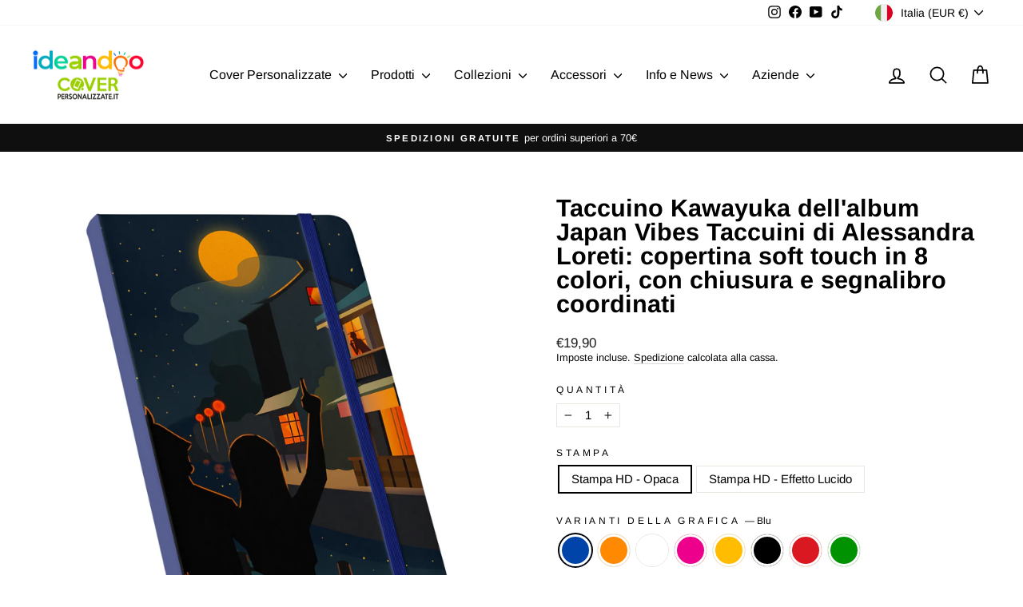

--- FILE ---
content_type: text/html; charset=utf-8
request_url: https://coverpersonalizzate.it/collections/alessandra-loreti/products/taccuino-alessandra-loreti-japan-vibes-taccuini-kawayuka-blu
body_size: 53401
content:
<!doctype html>
<html class="no-js" lang="it" dir="ltr">
<head>


  <meta name="google-site-verification" content="bTTL7jKlVZ-vHM72m57-Gi14BmmfITMDjL0wQjGXeK0" />
  <meta charset="utf-8">
  <meta http-equiv="X-UA-Compatible" content="IE=edge,chrome=1">
  <meta name="viewport" content="width=device-width,initial-scale=1">
  <meta name="theme-color" content="#a7ce30">
  <link rel="canonical" href="https://coverpersonalizzate.it/products/taccuino-alessandra-loreti-japan-vibes-taccuini-kawayuka-blu">
  <link rel="preconnect" href="https://cdn.shopify.com" crossorigin>
  <link rel="preconnect" href="https://fonts.shopifycdn.com" crossorigin>
  <link rel="dns-prefetch" href="https://productreviews.shopifycdn.com">
  <link rel="dns-prefetch" href="https://ajax.googleapis.com">
  <link rel="dns-prefetch" href="https://maps.googleapis.com">
  <link rel="dns-prefetch" href="https://maps.gstatic.com"><link rel="shortcut icon" href="//coverpersonalizzate.it/cdn/shop/files/favicon_32x32.png?v=1625735407" type="image/png" /><title>Taccuino Kawayuka dell&#39;album Japan Vibes Taccuini di Alessandra Loreti
&ndash; Coverpersonalizzate.it - Ideandoo
</title>
<meta name="description" content="Entra nel mondo creativo di Alessandra Loreti con il taccuino Kawayuka dell&#39;album Japan Vibes Taccuini. Ogni pagina di questo taccuino è un invito a esplorare la tua immaginazione. La copertina soft touch in 8 colori distinti aggiunge uno stile unico al tuo strumento di scrittura. Le dimensioni compatte di 14,5 x 21 cm"><meta property="og:site_name" content="Coverpersonalizzate.it - Ideandoo">
  <meta property="og:url" content="https://coverpersonalizzate.it/products/taccuino-alessandra-loreti-japan-vibes-taccuini-kawayuka-blu">
  <meta property="og:title" content="Taccuino Kawayuka dell&#39;album Japan Vibes Taccuini di Alessandra Loreti: copertina soft touch in 8 colori, con chiusura e segnalibro coordinati">
  <meta property="og:type" content="product">
  <meta property="og:description" content="Entra nel mondo creativo di Alessandra Loreti con il taccuino Kawayuka dell&#39;album Japan Vibes Taccuini. Ogni pagina di questo taccuino è un invito a esplorare la tua immaginazione. La copertina soft touch in 8 colori distinti aggiunge uno stile unico al tuo strumento di scrittura. Le dimensioni compatte di 14,5 x 21 cm"><meta property="og:image" content="http://coverpersonalizzate.it/cdn/shop/products/image-01_ae5639fb-82ce-4dbd-9f33-4b7dc500758a.jpg?v=1700121535">
    <meta property="og:image:secure_url" content="https://coverpersonalizzate.it/cdn/shop/products/image-01_ae5639fb-82ce-4dbd-9f33-4b7dc500758a.jpg?v=1700121535">
    <meta property="og:image:width" content="1500">
    <meta property="og:image:height" content="1500"><meta name="twitter:site" content="@">
  <meta name="twitter:card" content="summary_large_image">
  <meta name="twitter:title" content="Taccuino Kawayuka dell'album Japan Vibes Taccuini di Alessandra Loreti: copertina soft touch in 8 colori, con chiusura e segnalibro coordinati">
  <meta name="twitter:description" content="Entra nel mondo creativo di Alessandra Loreti con il taccuino Kawayuka dell&#39;album Japan Vibes Taccuini. Ogni pagina di questo taccuino è un invito a esplorare la tua immaginazione. La copertina soft touch in 8 colori distinti aggiunge uno stile unico al tuo strumento di scrittura. Le dimensioni compatte di 14,5 x 21 cm">
<style data-shopify>@font-face {
  font-family: Arimo;
  font-weight: 700;
  font-style: normal;
  font-display: swap;
  src: url("//coverpersonalizzate.it/cdn/fonts/arimo/arimo_n7.1d2d0638e6a1228d86beb0e10006e3280ccb2d04.woff2") format("woff2"),
       url("//coverpersonalizzate.it/cdn/fonts/arimo/arimo_n7.f4b9139e8eac4a17b38b8707044c20f54c3be479.woff") format("woff");
}

  @font-face {
  font-family: Arimo;
  font-weight: 400;
  font-style: normal;
  font-display: swap;
  src: url("//coverpersonalizzate.it/cdn/fonts/arimo/arimo_n4.a7efb558ca22d2002248bbe6f302a98edee38e35.woff2") format("woff2"),
       url("//coverpersonalizzate.it/cdn/fonts/arimo/arimo_n4.0da809f7d1d5ede2a73be7094ac00741efdb6387.woff") format("woff");
}


  @font-face {
  font-family: Arimo;
  font-weight: 600;
  font-style: normal;
  font-display: swap;
  src: url("//coverpersonalizzate.it/cdn/fonts/arimo/arimo_n6.9c18b0befd86597f319b7d7f925727d04c262b32.woff2") format("woff2"),
       url("//coverpersonalizzate.it/cdn/fonts/arimo/arimo_n6.422bf6679b81a8bfb1b25d19299a53688390c2b9.woff") format("woff");
}

  @font-face {
  font-family: Arimo;
  font-weight: 400;
  font-style: italic;
  font-display: swap;
  src: url("//coverpersonalizzate.it/cdn/fonts/arimo/arimo_i4.438ddb21a1b98c7230698d70dc1a21df235701b2.woff2") format("woff2"),
       url("//coverpersonalizzate.it/cdn/fonts/arimo/arimo_i4.0e1908a0dc1ec32fabb5a03a0c9ee2083f82e3d7.woff") format("woff");
}

  @font-face {
  font-family: Arimo;
  font-weight: 600;
  font-style: italic;
  font-display: swap;
  src: url("//coverpersonalizzate.it/cdn/fonts/arimo/arimo_i6.f0bf3dae51f72fa5b2cefdfe865a6fbb7701a14c.woff2") format("woff2"),
       url("//coverpersonalizzate.it/cdn/fonts/arimo/arimo_i6.3489f579170784cd222ed21c14f1e8f1a3c0d044.woff") format("woff");
}

</style><link href="//coverpersonalizzate.it/cdn/shop/t/22/assets/theme.css?v=57583660671092389271695911665" rel="stylesheet" type="text/css" media="all" />
<style data-shopify>:root {
    --typeHeaderPrimary: Arimo;
    --typeHeaderFallback: sans-serif;
    --typeHeaderSize: 36px;
    --typeHeaderWeight: 700;
    --typeHeaderLineHeight: 1;
    --typeHeaderSpacing: 0.0em;

    --typeBasePrimary:Arimo;
    --typeBaseFallback:sans-serif;
    --typeBaseSize: 15px;
    --typeBaseWeight: 400;
    --typeBaseSpacing: 0.0em;
    --typeBaseLineHeight: 1.2;
    --typeBaselineHeightMinus01: 1.1;

    --typeCollectionTitle: 18px;

    --iconWeight: 4px;
    --iconLinecaps: round;

    
        --buttonRadius: 50px;
    

    --colorGridOverlayOpacity: 0.1;
    }

    .placeholder-content {
    background-image: linear-gradient(100deg, #ffffff 40%, #f7f7f7 63%, #ffffff 79%);
    }</style><script>
    document.documentElement.className = document.documentElement.className.replace('no-js', 'js');

    window.theme = window.theme || {};
    theme.routes = {
      home: "/",
      cart: "/cart.js",
      cartPage: "/cart",
      cartAdd: "/cart/add.js",
      cartChange: "/cart/change.js",
      search: "/search",
      predictiveSearch: "/search/suggest"
    };
    theme.strings = {
      soldOut: "Esaurito",
      unavailable: "Non disponibile",
      inStockLabel: "In magazzino, pronto per la spedizione",
      oneStockLabel: "Magazzino basso, [count] articolo rimasto",
      otherStockLabel: "Magazzino basso, [count] articoli rimasti",
      willNotShipUntil: "Pronto per la spedizione [date]",
      willBeInStockAfter: "Di nuovo in magazzino [date]",
      waitingForStock: "Inventario in arrivo",
      savePrice: "Salva [saved_amount]",
      cartEmpty: "Il tuo carrello è attualmente vuoto.",
      cartTermsConfirmation: "Devi accettare i termini e le condizioni di vendita per procedere al pagamento",
      searchCollections: "Collezioni",
      searchPages: "Pagine",
      searchArticles: "Articoli",
      productFrom: "da ",
      maxQuantity: "Puoi solo avere [quantity] di [title] nel tuo carrello."
    };
    theme.settings = {
      cartType: "page",
      isCustomerTemplate: false,
      moneyFormat: "€{{amount_with_comma_separator}}",
      saveType: "percent",
      productImageSize: "square",
      productImageCover: false,
      predictiveSearch: true,
      predictiveSearchType: null,
      predictiveSearchVendor: false,
      predictiveSearchPrice: true,
      quickView: false,
      themeName: 'Impulse',
      themeVersion: "7.3.4"
    };
  </script>

  <script>window.performance && window.performance.mark && window.performance.mark('shopify.content_for_header.start');</script><meta name="google-site-verification" content="bTTL7jKlVZ-vHM72m57-Gi14BmmfITMDjL0wQjGXeK0">
<meta name="facebook-domain-verification" content="doyefi096gx7lztrelgxr6lmb41hbw">
<meta id="shopify-digital-wallet" name="shopify-digital-wallet" content="/57236783282/digital_wallets/dialog">
<meta name="shopify-checkout-api-token" content="c22706c2c86086e0e92e17a8720c47ad">
<meta id="in-context-paypal-metadata" data-shop-id="57236783282" data-venmo-supported="false" data-environment="production" data-locale="it_IT" data-paypal-v4="true" data-currency="EUR">
<link rel="alternate" hreflang="x-default" href="https://coverpersonalizzate.it/products/taccuino-alessandra-loreti-japan-vibes-taccuini-kawayuka-blu">
<link rel="alternate" hreflang="it" href="https://coverpersonalizzate.it/products/taccuino-alessandra-loreti-japan-vibes-taccuini-kawayuka-blu">
<link rel="alternate" hreflang="it-DE" href="https://ideandoo.de/products/taccuino-alessandra-loreti-japan-vibes-taccuini-kawayuka-blu">
<link rel="alternate" hreflang="it-FR" href="https://ideandoo.fr/products/taccuino-alessandra-loreti-japan-vibes-taccuini-kawayuka-blu">
<link rel="alternate" hreflang="it-GB" href="https://ideandoo.co.uk/products/taccuino-alessandra-loreti-japan-vibes-taccuini-kawayuka-blu">
<link rel="alternate" hreflang="it-ES" href="https://ideandoo.es/products/taccuino-alessandra-loreti-japan-vibes-taccuini-kawayuka-blu">
<link rel="alternate" type="application/json+oembed" href="https://coverpersonalizzate.it/products/taccuino-alessandra-loreti-japan-vibes-taccuini-kawayuka-blu.oembed">
<script async="async" src="/checkouts/internal/preloads.js?locale=it-IT"></script>
<link rel="preconnect" href="https://shop.app" crossorigin="anonymous">
<script async="async" src="https://shop.app/checkouts/internal/preloads.js?locale=it-IT&shop_id=57236783282" crossorigin="anonymous"></script>
<script id="apple-pay-shop-capabilities" type="application/json">{"shopId":57236783282,"countryCode":"IT","currencyCode":"EUR","merchantCapabilities":["supports3DS"],"merchantId":"gid:\/\/shopify\/Shop\/57236783282","merchantName":"Coverpersonalizzate.it - Ideandoo","requiredBillingContactFields":["postalAddress","email","phone"],"requiredShippingContactFields":["postalAddress","email","phone"],"shippingType":"shipping","supportedNetworks":["visa","maestro","masterCard","amex"],"total":{"type":"pending","label":"Coverpersonalizzate.it - Ideandoo","amount":"1.00"},"shopifyPaymentsEnabled":true,"supportsSubscriptions":true}</script>
<script id="shopify-features" type="application/json">{"accessToken":"c22706c2c86086e0e92e17a8720c47ad","betas":["rich-media-storefront-analytics"],"domain":"coverpersonalizzate.it","predictiveSearch":true,"shopId":57236783282,"locale":"it"}</script>
<script>var Shopify = Shopify || {};
Shopify.shop = "cover-personalizzate-mycd.myshopify.com";
Shopify.locale = "it";
Shopify.currency = {"active":"EUR","rate":"1.0"};
Shopify.country = "IT";
Shopify.theme = {"name":"Shover-custom-v.2.27042023","id":148864434500,"schema_name":"Impulse","schema_version":"7.3.4","theme_store_id":857,"role":"main"};
Shopify.theme.handle = "null";
Shopify.theme.style = {"id":null,"handle":null};
Shopify.cdnHost = "coverpersonalizzate.it/cdn";
Shopify.routes = Shopify.routes || {};
Shopify.routes.root = "/";</script>
<script type="module">!function(o){(o.Shopify=o.Shopify||{}).modules=!0}(window);</script>
<script>!function(o){function n(){var o=[];function n(){o.push(Array.prototype.slice.apply(arguments))}return n.q=o,n}var t=o.Shopify=o.Shopify||{};t.loadFeatures=n(),t.autoloadFeatures=n()}(window);</script>
<script>
  window.ShopifyPay = window.ShopifyPay || {};
  window.ShopifyPay.apiHost = "shop.app\/pay";
  window.ShopifyPay.redirectState = null;
</script>
<script id="shop-js-analytics" type="application/json">{"pageType":"product"}</script>
<script defer="defer" async type="module" src="//coverpersonalizzate.it/cdn/shopifycloud/shop-js/modules/v2/client.init-shop-cart-sync_DXGljDCh.it.esm.js"></script>
<script defer="defer" async type="module" src="//coverpersonalizzate.it/cdn/shopifycloud/shop-js/modules/v2/chunk.common_Dby6QE3M.esm.js"></script>
<script type="module">
  await import("//coverpersonalizzate.it/cdn/shopifycloud/shop-js/modules/v2/client.init-shop-cart-sync_DXGljDCh.it.esm.js");
await import("//coverpersonalizzate.it/cdn/shopifycloud/shop-js/modules/v2/chunk.common_Dby6QE3M.esm.js");

  window.Shopify.SignInWithShop?.initShopCartSync?.({"fedCMEnabled":true,"windoidEnabled":true});

</script>
<script>
  window.Shopify = window.Shopify || {};
  if (!window.Shopify.featureAssets) window.Shopify.featureAssets = {};
  window.Shopify.featureAssets['shop-js'] = {"shop-cart-sync":["modules/v2/client.shop-cart-sync_CuycFFQA.it.esm.js","modules/v2/chunk.common_Dby6QE3M.esm.js"],"init-fed-cm":["modules/v2/client.init-fed-cm_BNG5oyTN.it.esm.js","modules/v2/chunk.common_Dby6QE3M.esm.js"],"shop-button":["modules/v2/client.shop-button_CYDCs7np.it.esm.js","modules/v2/chunk.common_Dby6QE3M.esm.js"],"init-windoid":["modules/v2/client.init-windoid_CIyZw0nM.it.esm.js","modules/v2/chunk.common_Dby6QE3M.esm.js"],"shop-cash-offers":["modules/v2/client.shop-cash-offers_CcSAlF98.it.esm.js","modules/v2/chunk.common_Dby6QE3M.esm.js","modules/v2/chunk.modal_D1Buujso.esm.js"],"shop-toast-manager":["modules/v2/client.shop-toast-manager_BX7Boar6.it.esm.js","modules/v2/chunk.common_Dby6QE3M.esm.js"],"init-shop-email-lookup-coordinator":["modules/v2/client.init-shop-email-lookup-coordinator_9H--u2Oq.it.esm.js","modules/v2/chunk.common_Dby6QE3M.esm.js"],"pay-button":["modules/v2/client.pay-button_Dij3AEMZ.it.esm.js","modules/v2/chunk.common_Dby6QE3M.esm.js"],"avatar":["modules/v2/client.avatar_BTnouDA3.it.esm.js"],"init-shop-cart-sync":["modules/v2/client.init-shop-cart-sync_DXGljDCh.it.esm.js","modules/v2/chunk.common_Dby6QE3M.esm.js"],"shop-login-button":["modules/v2/client.shop-login-button_CQ3q_nN6.it.esm.js","modules/v2/chunk.common_Dby6QE3M.esm.js","modules/v2/chunk.modal_D1Buujso.esm.js"],"init-customer-accounts-sign-up":["modules/v2/client.init-customer-accounts-sign-up_BnxtNv5b.it.esm.js","modules/v2/client.shop-login-button_CQ3q_nN6.it.esm.js","modules/v2/chunk.common_Dby6QE3M.esm.js","modules/v2/chunk.modal_D1Buujso.esm.js"],"init-shop-for-new-customer-accounts":["modules/v2/client.init-shop-for-new-customer-accounts_CKlpbIAZ.it.esm.js","modules/v2/client.shop-login-button_CQ3q_nN6.it.esm.js","modules/v2/chunk.common_Dby6QE3M.esm.js","modules/v2/chunk.modal_D1Buujso.esm.js"],"init-customer-accounts":["modules/v2/client.init-customer-accounts_BatGhs6N.it.esm.js","modules/v2/client.shop-login-button_CQ3q_nN6.it.esm.js","modules/v2/chunk.common_Dby6QE3M.esm.js","modules/v2/chunk.modal_D1Buujso.esm.js"],"shop-follow-button":["modules/v2/client.shop-follow-button_Drfnypl_.it.esm.js","modules/v2/chunk.common_Dby6QE3M.esm.js","modules/v2/chunk.modal_D1Buujso.esm.js"],"lead-capture":["modules/v2/client.lead-capture_C77H9ivN.it.esm.js","modules/v2/chunk.common_Dby6QE3M.esm.js","modules/v2/chunk.modal_D1Buujso.esm.js"],"checkout-modal":["modules/v2/client.checkout-modal_B3EdBKL4.it.esm.js","modules/v2/chunk.common_Dby6QE3M.esm.js","modules/v2/chunk.modal_D1Buujso.esm.js"],"shop-login":["modules/v2/client.shop-login_CkabS-Xl.it.esm.js","modules/v2/chunk.common_Dby6QE3M.esm.js","modules/v2/chunk.modal_D1Buujso.esm.js"],"payment-terms":["modules/v2/client.payment-terms_BgXoyFHX.it.esm.js","modules/v2/chunk.common_Dby6QE3M.esm.js","modules/v2/chunk.modal_D1Buujso.esm.js"]};
</script>
<script>(function() {
  var isLoaded = false;
  function asyncLoad() {
    if (isLoaded) return;
    isLoaded = true;
    var urls = ["https:\/\/portal.zakeke.com\/Scripts\/integration\/shopify\/product.js?shop=cover-personalizzate-mycd.myshopify.com","https:\/\/app.posterlyapp.io\/redirector.js?shop=cover-personalizzate-mycd.myshopify.com","https:\/\/d1639lhkj5l89m.cloudfront.net\/js\/storefront\/uppromote.js?shop=cover-personalizzate-mycd.myshopify.com"];
    for (var i = 0; i < urls.length; i++) {
      var s = document.createElement('script');
      s.type = 'text/javascript';
      s.async = true;
      s.src = urls[i];
      var x = document.getElementsByTagName('script')[0];
      x.parentNode.insertBefore(s, x);
    }
  };
  if(window.attachEvent) {
    window.attachEvent('onload', asyncLoad);
  } else {
    window.addEventListener('load', asyncLoad, false);
  }
})();</script>
<script id="__st">var __st={"a":57236783282,"offset":3600,"reqid":"b30960fc-9020-440a-a366-0eefbb3b5f7b-1769025401","pageurl":"coverpersonalizzate.it\/collections\/alessandra-loreti\/products\/taccuino-alessandra-loreti-japan-vibes-taccuini-kawayuka-blu","u":"750f673f1976","p":"product","rtyp":"product","rid":8739935125828};</script>
<script>window.ShopifyPaypalV4VisibilityTracking = true;</script>
<script id="captcha-bootstrap">!function(){'use strict';const t='contact',e='account',n='new_comment',o=[[t,t],['blogs',n],['comments',n],[t,'customer']],c=[[e,'customer_login'],[e,'guest_login'],[e,'recover_customer_password'],[e,'create_customer']],r=t=>t.map((([t,e])=>`form[action*='/${t}']:not([data-nocaptcha='true']) input[name='form_type'][value='${e}']`)).join(','),a=t=>()=>t?[...document.querySelectorAll(t)].map((t=>t.form)):[];function s(){const t=[...o],e=r(t);return a(e)}const i='password',u='form_key',d=['recaptcha-v3-token','g-recaptcha-response','h-captcha-response',i],f=()=>{try{return window.sessionStorage}catch{return}},m='__shopify_v',_=t=>t.elements[u];function p(t,e,n=!1){try{const o=window.sessionStorage,c=JSON.parse(o.getItem(e)),{data:r}=function(t){const{data:e,action:n}=t;return t[m]||n?{data:e,action:n}:{data:t,action:n}}(c);for(const[e,n]of Object.entries(r))t.elements[e]&&(t.elements[e].value=n);n&&o.removeItem(e)}catch(o){console.error('form repopulation failed',{error:o})}}const l='form_type',E='cptcha';function T(t){t.dataset[E]=!0}const w=window,h=w.document,L='Shopify',v='ce_forms',y='captcha';let A=!1;((t,e)=>{const n=(g='f06e6c50-85a8-45c8-87d0-21a2b65856fe',I='https://cdn.shopify.com/shopifycloud/storefront-forms-hcaptcha/ce_storefront_forms_captcha_hcaptcha.v1.5.2.iife.js',D={infoText:'Protetto da hCaptcha',privacyText:'Privacy',termsText:'Termini'},(t,e,n)=>{const o=w[L][v],c=o.bindForm;if(c)return c(t,g,e,D).then(n);var r;o.q.push([[t,g,e,D],n]),r=I,A||(h.body.append(Object.assign(h.createElement('script'),{id:'captcha-provider',async:!0,src:r})),A=!0)});var g,I,D;w[L]=w[L]||{},w[L][v]=w[L][v]||{},w[L][v].q=[],w[L][y]=w[L][y]||{},w[L][y].protect=function(t,e){n(t,void 0,e),T(t)},Object.freeze(w[L][y]),function(t,e,n,w,h,L){const[v,y,A,g]=function(t,e,n){const i=e?o:[],u=t?c:[],d=[...i,...u],f=r(d),m=r(i),_=r(d.filter((([t,e])=>n.includes(e))));return[a(f),a(m),a(_),s()]}(w,h,L),I=t=>{const e=t.target;return e instanceof HTMLFormElement?e:e&&e.form},D=t=>v().includes(t);t.addEventListener('submit',(t=>{const e=I(t);if(!e)return;const n=D(e)&&!e.dataset.hcaptchaBound&&!e.dataset.recaptchaBound,o=_(e),c=g().includes(e)&&(!o||!o.value);(n||c)&&t.preventDefault(),c&&!n&&(function(t){try{if(!f())return;!function(t){const e=f();if(!e)return;const n=_(t);if(!n)return;const o=n.value;o&&e.removeItem(o)}(t);const e=Array.from(Array(32),(()=>Math.random().toString(36)[2])).join('');!function(t,e){_(t)||t.append(Object.assign(document.createElement('input'),{type:'hidden',name:u})),t.elements[u].value=e}(t,e),function(t,e){const n=f();if(!n)return;const o=[...t.querySelectorAll(`input[type='${i}']`)].map((({name:t})=>t)),c=[...d,...o],r={};for(const[a,s]of new FormData(t).entries())c.includes(a)||(r[a]=s);n.setItem(e,JSON.stringify({[m]:1,action:t.action,data:r}))}(t,e)}catch(e){console.error('failed to persist form',e)}}(e),e.submit())}));const S=(t,e)=>{t&&!t.dataset[E]&&(n(t,e.some((e=>e===t))),T(t))};for(const o of['focusin','change'])t.addEventListener(o,(t=>{const e=I(t);D(e)&&S(e,y())}));const B=e.get('form_key'),M=e.get(l),P=B&&M;t.addEventListener('DOMContentLoaded',(()=>{const t=y();if(P)for(const e of t)e.elements[l].value===M&&p(e,B);[...new Set([...A(),...v().filter((t=>'true'===t.dataset.shopifyCaptcha))])].forEach((e=>S(e,t)))}))}(h,new URLSearchParams(w.location.search),n,t,e,['guest_login'])})(!0,!0)}();</script>
<script integrity="sha256-4kQ18oKyAcykRKYeNunJcIwy7WH5gtpwJnB7kiuLZ1E=" data-source-attribution="shopify.loadfeatures" defer="defer" src="//coverpersonalizzate.it/cdn/shopifycloud/storefront/assets/storefront/load_feature-a0a9edcb.js" crossorigin="anonymous"></script>
<script crossorigin="anonymous" defer="defer" src="//coverpersonalizzate.it/cdn/shopifycloud/storefront/assets/shopify_pay/storefront-65b4c6d7.js?v=20250812"></script>
<script data-source-attribution="shopify.dynamic_checkout.dynamic.init">var Shopify=Shopify||{};Shopify.PaymentButton=Shopify.PaymentButton||{isStorefrontPortableWallets:!0,init:function(){window.Shopify.PaymentButton.init=function(){};var t=document.createElement("script");t.src="https://coverpersonalizzate.it/cdn/shopifycloud/portable-wallets/latest/portable-wallets.it.js",t.type="module",document.head.appendChild(t)}};
</script>
<script data-source-attribution="shopify.dynamic_checkout.buyer_consent">
  function portableWalletsHideBuyerConsent(e){var t=document.getElementById("shopify-buyer-consent"),n=document.getElementById("shopify-subscription-policy-button");t&&n&&(t.classList.add("hidden"),t.setAttribute("aria-hidden","true"),n.removeEventListener("click",e))}function portableWalletsShowBuyerConsent(e){var t=document.getElementById("shopify-buyer-consent"),n=document.getElementById("shopify-subscription-policy-button");t&&n&&(t.classList.remove("hidden"),t.removeAttribute("aria-hidden"),n.addEventListener("click",e))}window.Shopify?.PaymentButton&&(window.Shopify.PaymentButton.hideBuyerConsent=portableWalletsHideBuyerConsent,window.Shopify.PaymentButton.showBuyerConsent=portableWalletsShowBuyerConsent);
</script>
<script data-source-attribution="shopify.dynamic_checkout.cart.bootstrap">document.addEventListener("DOMContentLoaded",(function(){function t(){return document.querySelector("shopify-accelerated-checkout-cart, shopify-accelerated-checkout")}if(t())Shopify.PaymentButton.init();else{new MutationObserver((function(e,n){t()&&(Shopify.PaymentButton.init(),n.disconnect())})).observe(document.body,{childList:!0,subtree:!0})}}));
</script>
<script id='scb4127' type='text/javascript' async='' src='https://coverpersonalizzate.it/cdn/shopifycloud/privacy-banner/storefront-banner.js'></script><link id="shopify-accelerated-checkout-styles" rel="stylesheet" media="screen" href="https://coverpersonalizzate.it/cdn/shopifycloud/portable-wallets/latest/accelerated-checkout-backwards-compat.css" crossorigin="anonymous">
<style id="shopify-accelerated-checkout-cart">
        #shopify-buyer-consent {
  margin-top: 1em;
  display: inline-block;
  width: 100%;
}

#shopify-buyer-consent.hidden {
  display: none;
}

#shopify-subscription-policy-button {
  background: none;
  border: none;
  padding: 0;
  text-decoration: underline;
  font-size: inherit;
  cursor: pointer;
}

#shopify-subscription-policy-button::before {
  box-shadow: none;
}

      </style>

<script>window.performance && window.performance.mark && window.performance.mark('shopify.content_for_header.end');</script>
<script>window.BOLD = window.BOLD || {};
    window.BOLD.common = window.BOLD.common || {};
    window.BOLD.common.Shopify = window.BOLD.common.Shopify || {};
    window.BOLD.common.Shopify.shop = {
      domain: 'coverpersonalizzate.it',
      permanent_domain: 'cover-personalizzate-mycd.myshopify.com',
      url: 'https://coverpersonalizzate.it',
      secure_url: 'https://coverpersonalizzate.it',money_format: "€{{amount_with_comma_separator}}",currency: "EUR"
    };
    window.BOLD.common.Shopify.customer = {
      id: null,
      tags: null,
    };
    window.BOLD.common.Shopify.cart = {"note":null,"attributes":{},"original_total_price":0,"total_price":0,"total_discount":0,"total_weight":0.0,"item_count":0,"items":[],"requires_shipping":false,"currency":"EUR","items_subtotal_price":0,"cart_level_discount_applications":[],"checkout_charge_amount":0};
    window.BOLD.common.template = 'product';window.BOLD.common.Shopify.formatMoney = function(money, format) {
        function n(t, e) {
            return "undefined" == typeof t ? e : t
        }
        function r(t, e, r, i) {
            if (e = n(e, 2),
                r = n(r, ","),
                i = n(i, "."),
            isNaN(t) || null == t)
                return 0;
            t = (t / 100).toFixed(e);
            var o = t.split(".")
                , a = o[0].replace(/(\d)(?=(\d\d\d)+(?!\d))/g, "$1" + r)
                , s = o[1] ? i + o[1] : "";
            return a + s
        }
        "string" == typeof money && (money = money.replace(".", ""));
        var i = ""
            , o = /\{\{\s*(\w+)\s*\}\}/
            , a = format || window.BOLD.common.Shopify.shop.money_format || window.Shopify.money_format || "$ {{ amount }}";
        switch (a.match(o)[1]) {
            case "amount":
                i = r(money, 2, ",", ".");
                break;
            case "amount_no_decimals":
                i = r(money, 0, ",", ".");
                break;
            case "amount_with_comma_separator":
                i = r(money, 2, ".", ",");
                break;
            case "amount_no_decimals_with_comma_separator":
                i = r(money, 0, ".", ",");
                break;
            case "amount_with_space_separator":
                i = r(money, 2, " ", ",");
                break;
            case "amount_no_decimals_with_space_separator":
                i = r(money, 0, " ", ",");
                break;
            case "amount_with_apostrophe_separator":
                i = r(money, 2, "'", ".");
                break;
        }
        return a.replace(o, i);
    };
    window.BOLD.common.Shopify.saveProduct = function (handle, product) {
      if (typeof handle === 'string' && typeof window.BOLD.common.Shopify.products[handle] === 'undefined') {
        if (typeof product === 'number') {
          window.BOLD.common.Shopify.handles[product] = handle;
          product = { id: product };
        }
        window.BOLD.common.Shopify.products[handle] = product;
      }
    };
    window.BOLD.common.Shopify.saveVariant = function (variant_id, variant) {
      if (typeof variant_id === 'number' && typeof window.BOLD.common.Shopify.variants[variant_id] === 'undefined') {
        window.BOLD.common.Shopify.variants[variant_id] = variant;
      }
    };window.BOLD.common.Shopify.products = window.BOLD.common.Shopify.products || {};
    window.BOLD.common.Shopify.variants = window.BOLD.common.Shopify.variants || {};
    window.BOLD.common.Shopify.handles = window.BOLD.common.Shopify.handles || {};window.BOLD.common.Shopify.saveProduct("taccuino-alessandra-loreti-japan-vibes-taccuini-kawayuka-blu", 8739935125828);window.BOLD.common.Shopify.saveVariant(47423168414020, { product_id: 8739935125828, product_handle: "taccuino-alessandra-loreti-japan-vibes-taccuini-kawayuka-blu", price: 1990, group_id: '', csp_metafield: {}});window.BOLD.common.Shopify.saveVariant(47423168446788, { product_id: 8739935125828, product_handle: "taccuino-alessandra-loreti-japan-vibes-taccuini-kawayuka-blu", price: 1990, group_id: '', csp_metafield: {}});window.BOLD.common.Shopify.saveVariant(47423168479556, { product_id: 8739935125828, product_handle: "taccuino-alessandra-loreti-japan-vibes-taccuini-kawayuka-blu", price: 1990, group_id: '', csp_metafield: {}});window.BOLD.common.Shopify.saveVariant(47423168512324, { product_id: 8739935125828, product_handle: "taccuino-alessandra-loreti-japan-vibes-taccuini-kawayuka-blu", price: 1990, group_id: '', csp_metafield: {}});window.BOLD.common.Shopify.saveVariant(47423168545092, { product_id: 8739935125828, product_handle: "taccuino-alessandra-loreti-japan-vibes-taccuini-kawayuka-blu", price: 1990, group_id: '', csp_metafield: {}});window.BOLD.common.Shopify.saveVariant(47423168577860, { product_id: 8739935125828, product_handle: "taccuino-alessandra-loreti-japan-vibes-taccuini-kawayuka-blu", price: 1990, group_id: '', csp_metafield: {}});window.BOLD.common.Shopify.saveVariant(47423168610628, { product_id: 8739935125828, product_handle: "taccuino-alessandra-loreti-japan-vibes-taccuini-kawayuka-blu", price: 1990, group_id: '', csp_metafield: {}});window.BOLD.common.Shopify.saveVariant(47423168643396, { product_id: 8739935125828, product_handle: "taccuino-alessandra-loreti-japan-vibes-taccuini-kawayuka-blu", price: 1990, group_id: '', csp_metafield: {}});window.BOLD.common.Shopify.saveVariant(47423168676164, { product_id: 8739935125828, product_handle: "taccuino-alessandra-loreti-japan-vibes-taccuini-kawayuka-blu", price: 2580, group_id: '', csp_metafield: {}});window.BOLD.common.Shopify.saveVariant(47423168708932, { product_id: 8739935125828, product_handle: "taccuino-alessandra-loreti-japan-vibes-taccuini-kawayuka-blu", price: 2580, group_id: '', csp_metafield: {}});window.BOLD.common.Shopify.saveVariant(47423168741700, { product_id: 8739935125828, product_handle: "taccuino-alessandra-loreti-japan-vibes-taccuini-kawayuka-blu", price: 2580, group_id: '', csp_metafield: {}});window.BOLD.common.Shopify.saveVariant(47423168774468, { product_id: 8739935125828, product_handle: "taccuino-alessandra-loreti-japan-vibes-taccuini-kawayuka-blu", price: 2580, group_id: '', csp_metafield: {}});window.BOLD.common.Shopify.saveVariant(47423168807236, { product_id: 8739935125828, product_handle: "taccuino-alessandra-loreti-japan-vibes-taccuini-kawayuka-blu", price: 2580, group_id: '', csp_metafield: {}});window.BOLD.common.Shopify.saveVariant(47423168840004, { product_id: 8739935125828, product_handle: "taccuino-alessandra-loreti-japan-vibes-taccuini-kawayuka-blu", price: 2580, group_id: '', csp_metafield: {}});window.BOLD.common.Shopify.saveVariant(47423168872772, { product_id: 8739935125828, product_handle: "taccuino-alessandra-loreti-japan-vibes-taccuini-kawayuka-blu", price: 2580, group_id: '', csp_metafield: {}});window.BOLD.common.Shopify.saveVariant(47423168905540, { product_id: 8739935125828, product_handle: "taccuino-alessandra-loreti-japan-vibes-taccuini-kawayuka-blu", price: 2580, group_id: '', csp_metafield: {}});window.BOLD.apps_installed = {"Product Options":2} || {};window.BOLD.common.Shopify.saveProduct("alessandra-loreti-viaggi-illustrati-viareggio-giallo", 14918875316548);window.BOLD.common.Shopify.saveVariant(54131534594372, { product_id: 14918875316548, product_handle: "alessandra-loreti-viaggi-illustrati-viareggio-giallo", price: 1890, group_id: '', csp_metafield: {}});window.BOLD.common.Shopify.saveVariant(54131534627140, { product_id: 14918875316548, product_handle: "alessandra-loreti-viaggi-illustrati-viareggio-giallo", price: 2480, group_id: '', csp_metafield: {}});window.BOLD.common.Shopify.saveProduct("alessandra-loreti-viaggi-illustrati-verona-giallo", 14918874759492);window.BOLD.common.Shopify.saveVariant(54131534004548, { product_id: 14918874759492, product_handle: "alessandra-loreti-viaggi-illustrati-verona-giallo", price: 1890, group_id: '', csp_metafield: {}});window.BOLD.common.Shopify.saveVariant(54131534037316, { product_id: 14918874759492, product_handle: "alessandra-loreti-viaggi-illustrati-verona-giallo", price: 2480, group_id: '', csp_metafield: {}});window.BOLD.common.Shopify.saveProduct("alessandra-loreti-viaggi-illustrati-napoli-beige", 14918874431812);window.BOLD.common.Shopify.saveVariant(54131531022660, { product_id: 14918874431812, product_handle: "alessandra-loreti-viaggi-illustrati-napoli-beige", price: 1890, group_id: '', csp_metafield: {}});window.BOLD.common.Shopify.saveVariant(54131531055428, { product_id: 14918874431812, product_handle: "alessandra-loreti-viaggi-illustrati-napoli-beige", price: 2480, group_id: '', csp_metafield: {}});window.BOLD.common.Shopify.saveProduct("alessandra-loreti-viaggi-illustrati-manarola-azzurro", 14918874038596);window.BOLD.common.Shopify.saveVariant(54131529875780, { product_id: 14918874038596, product_handle: "alessandra-loreti-viaggi-illustrati-manarola-azzurro", price: 1890, group_id: '', csp_metafield: {}});window.BOLD.common.Shopify.saveVariant(54131529908548, { product_id: 14918874038596, product_handle: "alessandra-loreti-viaggi-illustrati-manarola-azzurro", price: 2480, group_id: '', csp_metafield: {}});window.BOLD.common.Shopify.saveProduct("alessandra-loreti-viaggi-illustrati-firenze-beige", 14918873579844);window.BOLD.common.Shopify.saveVariant(54131528630596, { product_id: 14918873579844, product_handle: "alessandra-loreti-viaggi-illustrati-firenze-beige", price: 1890, group_id: '', csp_metafield: {}});window.BOLD.common.Shopify.saveVariant(54131528663364, { product_id: 14918873579844, product_handle: "alessandra-loreti-viaggi-illustrati-firenze-beige", price: 2480, group_id: '', csp_metafield: {}});window.BOLD.common.Shopify.saveProduct("taccuino-alessandra-loreti-viaggi-illustrati-venezia-arancione", 14839152968004);window.BOLD.common.Shopify.saveVariant(53786929791300, { product_id: 14839152968004, product_handle: "taccuino-alessandra-loreti-viaggi-illustrati-venezia-arancione", price: 1990, group_id: '', csp_metafield: {}});window.BOLD.common.Shopify.saveVariant(53786929824068, { product_id: 14839152968004, product_handle: "taccuino-alessandra-loreti-viaggi-illustrati-venezia-arancione", price: 1990, group_id: '', csp_metafield: {}});window.BOLD.common.Shopify.saveVariant(53786929856836, { product_id: 14839152968004, product_handle: "taccuino-alessandra-loreti-viaggi-illustrati-venezia-arancione", price: 1990, group_id: '', csp_metafield: {}});window.BOLD.common.Shopify.saveVariant(53786929889604, { product_id: 14839152968004, product_handle: "taccuino-alessandra-loreti-viaggi-illustrati-venezia-arancione", price: 1990, group_id: '', csp_metafield: {}});window.BOLD.common.Shopify.saveVariant(53786929922372, { product_id: 14839152968004, product_handle: "taccuino-alessandra-loreti-viaggi-illustrati-venezia-arancione", price: 1990, group_id: '', csp_metafield: {}});window.BOLD.common.Shopify.saveVariant(53786929955140, { product_id: 14839152968004, product_handle: "taccuino-alessandra-loreti-viaggi-illustrati-venezia-arancione", price: 1990, group_id: '', csp_metafield: {}});window.BOLD.common.Shopify.saveVariant(53786929987908, { product_id: 14839152968004, product_handle: "taccuino-alessandra-loreti-viaggi-illustrati-venezia-arancione", price: 1990, group_id: '', csp_metafield: {}});window.BOLD.common.Shopify.saveVariant(53786930020676, { product_id: 14839152968004, product_handle: "taccuino-alessandra-loreti-viaggi-illustrati-venezia-arancione", price: 1990, group_id: '', csp_metafield: {}});window.BOLD.common.Shopify.saveVariant(53786930053444, { product_id: 14839152968004, product_handle: "taccuino-alessandra-loreti-viaggi-illustrati-venezia-arancione", price: 2580, group_id: '', csp_metafield: {}});window.BOLD.common.Shopify.saveVariant(53786930086212, { product_id: 14839152968004, product_handle: "taccuino-alessandra-loreti-viaggi-illustrati-venezia-arancione", price: 2580, group_id: '', csp_metafield: {}});window.BOLD.common.Shopify.saveVariant(53786930118980, { product_id: 14839152968004, product_handle: "taccuino-alessandra-loreti-viaggi-illustrati-venezia-arancione", price: 2580, group_id: '', csp_metafield: {}});window.BOLD.common.Shopify.saveVariant(53786930151748, { product_id: 14839152968004, product_handle: "taccuino-alessandra-loreti-viaggi-illustrati-venezia-arancione", price: 2580, group_id: '', csp_metafield: {}});window.BOLD.common.Shopify.saveVariant(53786930184516, { product_id: 14839152968004, product_handle: "taccuino-alessandra-loreti-viaggi-illustrati-venezia-arancione", price: 2580, group_id: '', csp_metafield: {}});window.BOLD.common.Shopify.saveVariant(53786930217284, { product_id: 14839152968004, product_handle: "taccuino-alessandra-loreti-viaggi-illustrati-venezia-arancione", price: 2580, group_id: '', csp_metafield: {}});window.BOLD.common.Shopify.saveVariant(53786930250052, { product_id: 14839152968004, product_handle: "taccuino-alessandra-loreti-viaggi-illustrati-venezia-arancione", price: 2580, group_id: '', csp_metafield: {}});window.BOLD.common.Shopify.saveVariant(53786930282820, { product_id: 14839152968004, product_handle: "taccuino-alessandra-loreti-viaggi-illustrati-venezia-arancione", price: 2580, group_id: '', csp_metafield: {}});window.BOLD.common.Shopify.saveProduct("taccuino-alessandra-loreti-viaggi-illustrati-procida-arancione", 14839133831492);window.BOLD.common.Shopify.saveVariant(53786812023108, { product_id: 14839133831492, product_handle: "taccuino-alessandra-loreti-viaggi-illustrati-procida-arancione", price: 1990, group_id: '', csp_metafield: {}});window.BOLD.common.Shopify.saveVariant(53786812055876, { product_id: 14839133831492, product_handle: "taccuino-alessandra-loreti-viaggi-illustrati-procida-arancione", price: 1990, group_id: '', csp_metafield: {}});window.BOLD.common.Shopify.saveVariant(53786812088644, { product_id: 14839133831492, product_handle: "taccuino-alessandra-loreti-viaggi-illustrati-procida-arancione", price: 1990, group_id: '', csp_metafield: {}});window.BOLD.common.Shopify.saveVariant(53786812121412, { product_id: 14839133831492, product_handle: "taccuino-alessandra-loreti-viaggi-illustrati-procida-arancione", price: 1990, group_id: '', csp_metafield: {}});window.BOLD.common.Shopify.saveVariant(53786812154180, { product_id: 14839133831492, product_handle: "taccuino-alessandra-loreti-viaggi-illustrati-procida-arancione", price: 1990, group_id: '', csp_metafield: {}});window.BOLD.common.Shopify.saveVariant(53786812186948, { product_id: 14839133831492, product_handle: "taccuino-alessandra-loreti-viaggi-illustrati-procida-arancione", price: 1990, group_id: '', csp_metafield: {}});window.BOLD.common.Shopify.saveVariant(53786812219716, { product_id: 14839133831492, product_handle: "taccuino-alessandra-loreti-viaggi-illustrati-procida-arancione", price: 1990, group_id: '', csp_metafield: {}});window.BOLD.common.Shopify.saveVariant(53786812252484, { product_id: 14839133831492, product_handle: "taccuino-alessandra-loreti-viaggi-illustrati-procida-arancione", price: 1990, group_id: '', csp_metafield: {}});window.BOLD.common.Shopify.saveVariant(53786812285252, { product_id: 14839133831492, product_handle: "taccuino-alessandra-loreti-viaggi-illustrati-procida-arancione", price: 2580, group_id: '', csp_metafield: {}});window.BOLD.common.Shopify.saveVariant(53786812318020, { product_id: 14839133831492, product_handle: "taccuino-alessandra-loreti-viaggi-illustrati-procida-arancione", price: 2580, group_id: '', csp_metafield: {}});window.BOLD.common.Shopify.saveVariant(53786812350788, { product_id: 14839133831492, product_handle: "taccuino-alessandra-loreti-viaggi-illustrati-procida-arancione", price: 2580, group_id: '', csp_metafield: {}});window.BOLD.common.Shopify.saveVariant(53786812383556, { product_id: 14839133831492, product_handle: "taccuino-alessandra-loreti-viaggi-illustrati-procida-arancione", price: 2580, group_id: '', csp_metafield: {}});window.BOLD.common.Shopify.saveVariant(53786812416324, { product_id: 14839133831492, product_handle: "taccuino-alessandra-loreti-viaggi-illustrati-procida-arancione", price: 2580, group_id: '', csp_metafield: {}});window.BOLD.common.Shopify.saveVariant(53786812449092, { product_id: 14839133831492, product_handle: "taccuino-alessandra-loreti-viaggi-illustrati-procida-arancione", price: 2580, group_id: '', csp_metafield: {}});window.BOLD.common.Shopify.saveVariant(53786812481860, { product_id: 14839133831492, product_handle: "taccuino-alessandra-loreti-viaggi-illustrati-procida-arancione", price: 2580, group_id: '', csp_metafield: {}});window.BOLD.common.Shopify.saveVariant(53786812514628, { product_id: 14839133831492, product_handle: "taccuino-alessandra-loreti-viaggi-illustrati-procida-arancione", price: 2580, group_id: '', csp_metafield: {}});window.BOLD.common.Shopify.saveProduct("taccuino-alessandra-loreti-viaggi-illustrati-pisogne-arancione", 14839131046212);window.BOLD.common.Shopify.saveVariant(53786808615236, { product_id: 14839131046212, product_handle: "taccuino-alessandra-loreti-viaggi-illustrati-pisogne-arancione", price: 1990, group_id: '', csp_metafield: {}});window.BOLD.common.Shopify.saveVariant(53786808648004, { product_id: 14839131046212, product_handle: "taccuino-alessandra-loreti-viaggi-illustrati-pisogne-arancione", price: 1990, group_id: '', csp_metafield: {}});window.BOLD.common.Shopify.saveVariant(53786808680772, { product_id: 14839131046212, product_handle: "taccuino-alessandra-loreti-viaggi-illustrati-pisogne-arancione", price: 1990, group_id: '', csp_metafield: {}});window.BOLD.common.Shopify.saveVariant(53786808713540, { product_id: 14839131046212, product_handle: "taccuino-alessandra-loreti-viaggi-illustrati-pisogne-arancione", price: 1990, group_id: '', csp_metafield: {}});window.BOLD.common.Shopify.saveVariant(53786808746308, { product_id: 14839131046212, product_handle: "taccuino-alessandra-loreti-viaggi-illustrati-pisogne-arancione", price: 1990, group_id: '', csp_metafield: {}});window.BOLD.common.Shopify.saveVariant(53786808779076, { product_id: 14839131046212, product_handle: "taccuino-alessandra-loreti-viaggi-illustrati-pisogne-arancione", price: 1990, group_id: '', csp_metafield: {}});window.BOLD.common.Shopify.saveVariant(53786808811844, { product_id: 14839131046212, product_handle: "taccuino-alessandra-loreti-viaggi-illustrati-pisogne-arancione", price: 1990, group_id: '', csp_metafield: {}});window.BOLD.common.Shopify.saveVariant(53786808844612, { product_id: 14839131046212, product_handle: "taccuino-alessandra-loreti-viaggi-illustrati-pisogne-arancione", price: 1990, group_id: '', csp_metafield: {}});window.BOLD.common.Shopify.saveVariant(53786808877380, { product_id: 14839131046212, product_handle: "taccuino-alessandra-loreti-viaggi-illustrati-pisogne-arancione", price: 2580, group_id: '', csp_metafield: {}});window.BOLD.common.Shopify.saveVariant(53786808910148, { product_id: 14839131046212, product_handle: "taccuino-alessandra-loreti-viaggi-illustrati-pisogne-arancione", price: 2580, group_id: '', csp_metafield: {}});window.BOLD.common.Shopify.saveVariant(53786808942916, { product_id: 14839131046212, product_handle: "taccuino-alessandra-loreti-viaggi-illustrati-pisogne-arancione", price: 2580, group_id: '', csp_metafield: {}});window.BOLD.common.Shopify.saveVariant(53786808975684, { product_id: 14839131046212, product_handle: "taccuino-alessandra-loreti-viaggi-illustrati-pisogne-arancione", price: 2580, group_id: '', csp_metafield: {}});window.BOLD.common.Shopify.saveVariant(53786809008452, { product_id: 14839131046212, product_handle: "taccuino-alessandra-loreti-viaggi-illustrati-pisogne-arancione", price: 2580, group_id: '', csp_metafield: {}});window.BOLD.common.Shopify.saveVariant(53786809041220, { product_id: 14839131046212, product_handle: "taccuino-alessandra-loreti-viaggi-illustrati-pisogne-arancione", price: 2580, group_id: '', csp_metafield: {}});window.BOLD.common.Shopify.saveVariant(53786809073988, { product_id: 14839131046212, product_handle: "taccuino-alessandra-loreti-viaggi-illustrati-pisogne-arancione", price: 2580, group_id: '', csp_metafield: {}});window.BOLD.common.Shopify.saveVariant(53786809106756, { product_id: 14839131046212, product_handle: "taccuino-alessandra-loreti-viaggi-illustrati-pisogne-arancione", price: 2580, group_id: '', csp_metafield: {}});window.BOLD.common.Shopify.saveProduct("taccuino-alessandra-loreti-viaggi-illustrati-monte_isola-arancione", 14839128523076);window.BOLD.common.Shopify.saveVariant(53786805207364, { product_id: 14839128523076, product_handle: "taccuino-alessandra-loreti-viaggi-illustrati-monte_isola-arancione", price: 1990, group_id: '', csp_metafield: {}});window.BOLD.common.Shopify.saveVariant(53786805240132, { product_id: 14839128523076, product_handle: "taccuino-alessandra-loreti-viaggi-illustrati-monte_isola-arancione", price: 1990, group_id: '', csp_metafield: {}});window.BOLD.common.Shopify.saveVariant(53786805272900, { product_id: 14839128523076, product_handle: "taccuino-alessandra-loreti-viaggi-illustrati-monte_isola-arancione", price: 1990, group_id: '', csp_metafield: {}});window.BOLD.common.Shopify.saveVariant(53786805305668, { product_id: 14839128523076, product_handle: "taccuino-alessandra-loreti-viaggi-illustrati-monte_isola-arancione", price: 1990, group_id: '', csp_metafield: {}});window.BOLD.common.Shopify.saveVariant(53786805338436, { product_id: 14839128523076, product_handle: "taccuino-alessandra-loreti-viaggi-illustrati-monte_isola-arancione", price: 1990, group_id: '', csp_metafield: {}});window.BOLD.common.Shopify.saveVariant(53786805371204, { product_id: 14839128523076, product_handle: "taccuino-alessandra-loreti-viaggi-illustrati-monte_isola-arancione", price: 1990, group_id: '', csp_metafield: {}});window.BOLD.common.Shopify.saveVariant(53786805403972, { product_id: 14839128523076, product_handle: "taccuino-alessandra-loreti-viaggi-illustrati-monte_isola-arancione", price: 1990, group_id: '', csp_metafield: {}});window.BOLD.common.Shopify.saveVariant(53786805436740, { product_id: 14839128523076, product_handle: "taccuino-alessandra-loreti-viaggi-illustrati-monte_isola-arancione", price: 1990, group_id: '', csp_metafield: {}});window.BOLD.common.Shopify.saveVariant(53786805469508, { product_id: 14839128523076, product_handle: "taccuino-alessandra-loreti-viaggi-illustrati-monte_isola-arancione", price: 2580, group_id: '', csp_metafield: {}});window.BOLD.common.Shopify.saveVariant(53786805502276, { product_id: 14839128523076, product_handle: "taccuino-alessandra-loreti-viaggi-illustrati-monte_isola-arancione", price: 2580, group_id: '', csp_metafield: {}});window.BOLD.common.Shopify.saveVariant(53786805535044, { product_id: 14839128523076, product_handle: "taccuino-alessandra-loreti-viaggi-illustrati-monte_isola-arancione", price: 2580, group_id: '', csp_metafield: {}});window.BOLD.common.Shopify.saveVariant(53786805567812, { product_id: 14839128523076, product_handle: "taccuino-alessandra-loreti-viaggi-illustrati-monte_isola-arancione", price: 2580, group_id: '', csp_metafield: {}});window.BOLD.common.Shopify.saveVariant(53786805600580, { product_id: 14839128523076, product_handle: "taccuino-alessandra-loreti-viaggi-illustrati-monte_isola-arancione", price: 2580, group_id: '', csp_metafield: {}});window.BOLD.common.Shopify.saveVariant(53786805633348, { product_id: 14839128523076, product_handle: "taccuino-alessandra-loreti-viaggi-illustrati-monte_isola-arancione", price: 2580, group_id: '', csp_metafield: {}});window.BOLD.common.Shopify.saveVariant(53786805666116, { product_id: 14839128523076, product_handle: "taccuino-alessandra-loreti-viaggi-illustrati-monte_isola-arancione", price: 2580, group_id: '', csp_metafield: {}});window.BOLD.common.Shopify.saveVariant(53786805698884, { product_id: 14839128523076, product_handle: "taccuino-alessandra-loreti-viaggi-illustrati-monte_isola-arancione", price: 2580, group_id: '', csp_metafield: {}});window.BOLD.common.Shopify.saveProduct("taccuino-alessandra-loreti-viaggi-illustrati-giappone-arancione", 14839127998788);window.BOLD.common.Shopify.saveVariant(53786802061636, { product_id: 14839127998788, product_handle: "taccuino-alessandra-loreti-viaggi-illustrati-giappone-arancione", price: 1990, group_id: '', csp_metafield: {}});window.BOLD.common.Shopify.saveVariant(53786802094404, { product_id: 14839127998788, product_handle: "taccuino-alessandra-loreti-viaggi-illustrati-giappone-arancione", price: 1990, group_id: '', csp_metafield: {}});window.BOLD.common.Shopify.saveVariant(53786802127172, { product_id: 14839127998788, product_handle: "taccuino-alessandra-loreti-viaggi-illustrati-giappone-arancione", price: 1990, group_id: '', csp_metafield: {}});window.BOLD.common.Shopify.saveVariant(53786802159940, { product_id: 14839127998788, product_handle: "taccuino-alessandra-loreti-viaggi-illustrati-giappone-arancione", price: 1990, group_id: '', csp_metafield: {}});window.BOLD.common.Shopify.saveVariant(53786802192708, { product_id: 14839127998788, product_handle: "taccuino-alessandra-loreti-viaggi-illustrati-giappone-arancione", price: 1990, group_id: '', csp_metafield: {}});window.BOLD.common.Shopify.saveVariant(53786802225476, { product_id: 14839127998788, product_handle: "taccuino-alessandra-loreti-viaggi-illustrati-giappone-arancione", price: 1990, group_id: '', csp_metafield: {}});window.BOLD.common.Shopify.saveVariant(53786802258244, { product_id: 14839127998788, product_handle: "taccuino-alessandra-loreti-viaggi-illustrati-giappone-arancione", price: 1990, group_id: '', csp_metafield: {}});window.BOLD.common.Shopify.saveVariant(53786802291012, { product_id: 14839127998788, product_handle: "taccuino-alessandra-loreti-viaggi-illustrati-giappone-arancione", price: 1990, group_id: '', csp_metafield: {}});window.BOLD.common.Shopify.saveVariant(53786802323780, { product_id: 14839127998788, product_handle: "taccuino-alessandra-loreti-viaggi-illustrati-giappone-arancione", price: 2580, group_id: '', csp_metafield: {}});window.BOLD.common.Shopify.saveVariant(53786802356548, { product_id: 14839127998788, product_handle: "taccuino-alessandra-loreti-viaggi-illustrati-giappone-arancione", price: 2580, group_id: '', csp_metafield: {}});window.BOLD.common.Shopify.saveVariant(53786802389316, { product_id: 14839127998788, product_handle: "taccuino-alessandra-loreti-viaggi-illustrati-giappone-arancione", price: 2580, group_id: '', csp_metafield: {}});window.BOLD.common.Shopify.saveVariant(53786802422084, { product_id: 14839127998788, product_handle: "taccuino-alessandra-loreti-viaggi-illustrati-giappone-arancione", price: 2580, group_id: '', csp_metafield: {}});window.BOLD.common.Shopify.saveVariant(53786802454852, { product_id: 14839127998788, product_handle: "taccuino-alessandra-loreti-viaggi-illustrati-giappone-arancione", price: 2580, group_id: '', csp_metafield: {}});window.BOLD.common.Shopify.saveVariant(53786802487620, { product_id: 14839127998788, product_handle: "taccuino-alessandra-loreti-viaggi-illustrati-giappone-arancione", price: 2580, group_id: '', csp_metafield: {}});window.BOLD.common.Shopify.saveVariant(53786802520388, { product_id: 14839127998788, product_handle: "taccuino-alessandra-loreti-viaggi-illustrati-giappone-arancione", price: 2580, group_id: '', csp_metafield: {}});window.BOLD.common.Shopify.saveVariant(53786802553156, { product_id: 14839127998788, product_handle: "taccuino-alessandra-loreti-viaggi-illustrati-giappone-arancione", price: 2580, group_id: '', csp_metafield: {}});window.BOLD.common.Shopify.saveProduct("taccuino-alessandra-loreti-viaggi-illustrati-bologna-arancione", 14839127834948);window.BOLD.common.Shopify.saveVariant(53786801013060, { product_id: 14839127834948, product_handle: "taccuino-alessandra-loreti-viaggi-illustrati-bologna-arancione", price: 1990, group_id: '', csp_metafield: {}});window.BOLD.common.Shopify.saveVariant(53786801045828, { product_id: 14839127834948, product_handle: "taccuino-alessandra-loreti-viaggi-illustrati-bologna-arancione", price: 1990, group_id: '', csp_metafield: {}});window.BOLD.common.Shopify.saveVariant(53786801078596, { product_id: 14839127834948, product_handle: "taccuino-alessandra-loreti-viaggi-illustrati-bologna-arancione", price: 1990, group_id: '', csp_metafield: {}});window.BOLD.common.Shopify.saveVariant(53786801111364, { product_id: 14839127834948, product_handle: "taccuino-alessandra-loreti-viaggi-illustrati-bologna-arancione", price: 1990, group_id: '', csp_metafield: {}});window.BOLD.common.Shopify.saveVariant(53786801144132, { product_id: 14839127834948, product_handle: "taccuino-alessandra-loreti-viaggi-illustrati-bologna-arancione", price: 1990, group_id: '', csp_metafield: {}});window.BOLD.common.Shopify.saveVariant(53786801176900, { product_id: 14839127834948, product_handle: "taccuino-alessandra-loreti-viaggi-illustrati-bologna-arancione", price: 1990, group_id: '', csp_metafield: {}});window.BOLD.common.Shopify.saveVariant(53786801209668, { product_id: 14839127834948, product_handle: "taccuino-alessandra-loreti-viaggi-illustrati-bologna-arancione", price: 1990, group_id: '', csp_metafield: {}});window.BOLD.common.Shopify.saveVariant(53786801242436, { product_id: 14839127834948, product_handle: "taccuino-alessandra-loreti-viaggi-illustrati-bologna-arancione", price: 1990, group_id: '', csp_metafield: {}});window.BOLD.common.Shopify.saveVariant(53786801275204, { product_id: 14839127834948, product_handle: "taccuino-alessandra-loreti-viaggi-illustrati-bologna-arancione", price: 2580, group_id: '', csp_metafield: {}});window.BOLD.common.Shopify.saveVariant(53786801307972, { product_id: 14839127834948, product_handle: "taccuino-alessandra-loreti-viaggi-illustrati-bologna-arancione", price: 2580, group_id: '', csp_metafield: {}});window.BOLD.common.Shopify.saveVariant(53786801340740, { product_id: 14839127834948, product_handle: "taccuino-alessandra-loreti-viaggi-illustrati-bologna-arancione", price: 2580, group_id: '', csp_metafield: {}});window.BOLD.common.Shopify.saveVariant(53786801373508, { product_id: 14839127834948, product_handle: "taccuino-alessandra-loreti-viaggi-illustrati-bologna-arancione", price: 2580, group_id: '', csp_metafield: {}});window.BOLD.common.Shopify.saveVariant(53786801406276, { product_id: 14839127834948, product_handle: "taccuino-alessandra-loreti-viaggi-illustrati-bologna-arancione", price: 2580, group_id: '', csp_metafield: {}});window.BOLD.common.Shopify.saveVariant(53786801439044, { product_id: 14839127834948, product_handle: "taccuino-alessandra-loreti-viaggi-illustrati-bologna-arancione", price: 2580, group_id: '', csp_metafield: {}});window.BOLD.common.Shopify.saveVariant(53786801471812, { product_id: 14839127834948, product_handle: "taccuino-alessandra-loreti-viaggi-illustrati-bologna-arancione", price: 2580, group_id: '', csp_metafield: {}});window.BOLD.common.Shopify.saveVariant(53786801504580, { product_id: 14839127834948, product_handle: "taccuino-alessandra-loreti-viaggi-illustrati-bologna-arancione", price: 2580, group_id: '', csp_metafield: {}});window.BOLD.common.Shopify.saveProduct("taccuino-alessandra-loreti-viaggi-illustrati-anguillara-blu", 14839126393156);window.BOLD.common.Shopify.saveVariant(53786798129476, { product_id: 14839126393156, product_handle: "taccuino-alessandra-loreti-viaggi-illustrati-anguillara-blu", price: 1990, group_id: '', csp_metafield: {}});window.BOLD.common.Shopify.saveVariant(53786798162244, { product_id: 14839126393156, product_handle: "taccuino-alessandra-loreti-viaggi-illustrati-anguillara-blu", price: 1990, group_id: '', csp_metafield: {}});window.BOLD.common.Shopify.saveVariant(53786798195012, { product_id: 14839126393156, product_handle: "taccuino-alessandra-loreti-viaggi-illustrati-anguillara-blu", price: 1990, group_id: '', csp_metafield: {}});window.BOLD.common.Shopify.saveVariant(53786798227780, { product_id: 14839126393156, product_handle: "taccuino-alessandra-loreti-viaggi-illustrati-anguillara-blu", price: 1990, group_id: '', csp_metafield: {}});window.BOLD.common.Shopify.saveVariant(53786798260548, { product_id: 14839126393156, product_handle: "taccuino-alessandra-loreti-viaggi-illustrati-anguillara-blu", price: 1990, group_id: '', csp_metafield: {}});window.BOLD.common.Shopify.saveVariant(53786798293316, { product_id: 14839126393156, product_handle: "taccuino-alessandra-loreti-viaggi-illustrati-anguillara-blu", price: 1990, group_id: '', csp_metafield: {}});window.BOLD.common.Shopify.saveVariant(53786798326084, { product_id: 14839126393156, product_handle: "taccuino-alessandra-loreti-viaggi-illustrati-anguillara-blu", price: 1990, group_id: '', csp_metafield: {}});window.BOLD.common.Shopify.saveVariant(53786798358852, { product_id: 14839126393156, product_handle: "taccuino-alessandra-loreti-viaggi-illustrati-anguillara-blu", price: 1990, group_id: '', csp_metafield: {}});window.BOLD.common.Shopify.saveVariant(53786798391620, { product_id: 14839126393156, product_handle: "taccuino-alessandra-loreti-viaggi-illustrati-anguillara-blu", price: 2580, group_id: '', csp_metafield: {}});window.BOLD.common.Shopify.saveVariant(53786798424388, { product_id: 14839126393156, product_handle: "taccuino-alessandra-loreti-viaggi-illustrati-anguillara-blu", price: 2580, group_id: '', csp_metafield: {}});window.BOLD.common.Shopify.saveVariant(53786798457156, { product_id: 14839126393156, product_handle: "taccuino-alessandra-loreti-viaggi-illustrati-anguillara-blu", price: 2580, group_id: '', csp_metafield: {}});window.BOLD.common.Shopify.saveVariant(53786798489924, { product_id: 14839126393156, product_handle: "taccuino-alessandra-loreti-viaggi-illustrati-anguillara-blu", price: 2580, group_id: '', csp_metafield: {}});window.BOLD.common.Shopify.saveVariant(53786798522692, { product_id: 14839126393156, product_handle: "taccuino-alessandra-loreti-viaggi-illustrati-anguillara-blu", price: 2580, group_id: '', csp_metafield: {}});window.BOLD.common.Shopify.saveVariant(53786798555460, { product_id: 14839126393156, product_handle: "taccuino-alessandra-loreti-viaggi-illustrati-anguillara-blu", price: 2580, group_id: '', csp_metafield: {}});window.BOLD.common.Shopify.saveVariant(53786798588228, { product_id: 14839126393156, product_handle: "taccuino-alessandra-loreti-viaggi-illustrati-anguillara-blu", price: 2580, group_id: '', csp_metafield: {}});window.BOLD.common.Shopify.saveVariant(53786798620996, { product_id: 14839126393156, product_handle: "taccuino-alessandra-loreti-viaggi-illustrati-anguillara-blu", price: 2580, group_id: '', csp_metafield: {}});window.BOLD.common.Shopify.saveProduct("alessandra-loreti-viaggi-illustrati-venezia-beige", 14820283777348);window.BOLD.common.Shopify.saveVariant(54131581223236, { product_id: 14820283777348, product_handle: "alessandra-loreti-viaggi-illustrati-venezia-beige", price: 1890, group_id: '', csp_metafield: {}});window.BOLD.common.Shopify.saveVariant(54131581256004, { product_id: 14820283777348, product_handle: "alessandra-loreti-viaggi-illustrati-venezia-beige", price: 1890, group_id: '', csp_metafield: {}});window.BOLD.common.Shopify.saveProduct("alessandra-loreti-viaggi-illustrati-procida-beige", 14820283711812);window.BOLD.common.Shopify.saveVariant(53724604662084, { product_id: 14820283711812, product_handle: "alessandra-loreti-viaggi-illustrati-procida-beige", price: 1890, group_id: '', csp_metafield: {}});window.BOLD.common.Shopify.saveVariant(53724604694852, { product_id: 14820283711812, product_handle: "alessandra-loreti-viaggi-illustrati-procida-beige", price: 2480, group_id: '', csp_metafield: {}});window.BOLD.common.Shopify.saveProduct("alessandra-loreti-viaggi-illustrati-pisogne-beige", 14820283679044);window.BOLD.common.Shopify.saveVariant(53724603941188, { product_id: 14820283679044, product_handle: "alessandra-loreti-viaggi-illustrati-pisogne-beige", price: 1890, group_id: '', csp_metafield: {}});window.BOLD.common.Shopify.saveVariant(53724603973956, { product_id: 14820283679044, product_handle: "alessandra-loreti-viaggi-illustrati-pisogne-beige", price: 2480, group_id: '', csp_metafield: {}});window.BOLD.common.Shopify.saveProduct("alessandra-loreti-viaggi-illustrati-monte_isola-giallo", 14820283613508);window.BOLD.common.Shopify.saveVariant(53724603154756, { product_id: 14820283613508, product_handle: "alessandra-loreti-viaggi-illustrati-monte_isola-giallo", price: 1890, group_id: '', csp_metafield: {}});window.BOLD.common.Shopify.saveVariant(53724603187524, { product_id: 14820283613508, product_handle: "alessandra-loreti-viaggi-illustrati-monte_isola-giallo", price: 2480, group_id: '', csp_metafield: {}});window.BOLD.common.Shopify.saveProduct("alessandra-loreti-viaggi-illustrati-giappone-rosso", 14820282270020);window.BOLD.common.Shopify.saveVariant(53724600926532, { product_id: 14820282270020, product_handle: "alessandra-loreti-viaggi-illustrati-giappone-rosso", price: 1890, group_id: '', csp_metafield: {}});window.BOLD.common.Shopify.saveVariant(53724600959300, { product_id: 14820282270020, product_handle: "alessandra-loreti-viaggi-illustrati-giappone-rosso", price: 2480, group_id: '', csp_metafield: {}});window.BOLD.common.Shopify.saveProduct("alessandra-loreti-viaggi-illustrati-bologna-marrone", 14820282007876);window.BOLD.common.Shopify.saveVariant(53724600566084, { product_id: 14820282007876, product_handle: "alessandra-loreti-viaggi-illustrati-bologna-marrone", price: 1890, group_id: '', csp_metafield: {}});window.BOLD.common.Shopify.saveVariant(53724600598852, { product_id: 14820282007876, product_handle: "alessandra-loreti-viaggi-illustrati-bologna-marrone", price: 2480, group_id: '', csp_metafield: {}});window.BOLD.common.Shopify.saveProduct("alessandra-loreti-viaggi-illustrati-anguillara-azzurro", 14820281975108);window.BOLD.common.Shopify.saveVariant(53724600271172, { product_id: 14820281975108, product_handle: "alessandra-loreti-viaggi-illustrati-anguillara-azzurro", price: 1890, group_id: '', csp_metafield: {}});window.BOLD.common.Shopify.saveVariant(53724600303940, { product_id: 14820281975108, product_handle: "alessandra-loreti-viaggi-illustrati-anguillara-azzurro", price: 2480, group_id: '', csp_metafield: {}});window.BOLD.common.Shopify.saveProduct("alessandra-loreti-ti-cercavo-per-ritrovarmi-ti-sento-azzurro", 8846841610564);window.BOLD.common.Shopify.saveVariant(47875892511044, { product_id: 8846841610564, product_handle: "alessandra-loreti-ti-cercavo-per-ritrovarmi-ti-sento-azzurro", price: 1890, group_id: '', csp_metafield: {}});window.BOLD.common.Shopify.saveVariant(47875892543812, { product_id: 8846841610564, product_handle: "alessandra-loreti-ti-cercavo-per-ritrovarmi-ti-sento-azzurro", price: 2480, group_id: '', csp_metafield: {}});window.BOLD.common.Shopify.saveProduct("alessandra-loreti-ti-cercavo-per-ritrovarmi-siamo-lo-yin-e-lo-yang-giallo", 8846841217348);window.BOLD.common.Shopify.saveVariant(47875889955140, { product_id: 8846841217348, product_handle: "alessandra-loreti-ti-cercavo-per-ritrovarmi-siamo-lo-yin-e-lo-yang-giallo", price: 1890, group_id: '', csp_metafield: {}});window.BOLD.common.Shopify.saveVariant(47875889987908, { product_id: 8846841217348, product_handle: "alessandra-loreti-ti-cercavo-per-ritrovarmi-siamo-lo-yin-e-lo-yang-giallo", price: 2480, group_id: '', csp_metafield: {}});window.BOLD.common.Shopify.saveProduct("alessandra-loreti-ti-cercavo-per-ritrovarmi-sei-il-mio-universo-blu", 8846840856900);window.BOLD.common.Shopify.saveVariant(47875888939332, { product_id: 8846840856900, product_handle: "alessandra-loreti-ti-cercavo-per-ritrovarmi-sei-il-mio-universo-blu", price: 1890, group_id: '', csp_metafield: {}});window.BOLD.common.Shopify.saveVariant(47875888972100, { product_id: 8846840856900, product_handle: "alessandra-loreti-ti-cercavo-per-ritrovarmi-sei-il-mio-universo-blu", price: 2480, group_id: '', csp_metafield: {}});window.BOLD.common.Shopify.saveProduct("alessandra-loreti-ti-cercavo-per-ritrovarmi-puzle-rosa", 8846840529220);window.BOLD.common.Shopify.saveVariant(47875888120132, { product_id: 8846840529220, product_handle: "alessandra-loreti-ti-cercavo-per-ritrovarmi-puzle-rosa", price: 1890, group_id: '', csp_metafield: {}});window.BOLD.common.Shopify.saveVariant(47875888152900, { product_id: 8846840529220, product_handle: "alessandra-loreti-ti-cercavo-per-ritrovarmi-puzle-rosa", price: 2480, group_id: '', csp_metafield: {}});window.BOLD.common.Shopify.saveProduct("alessandra-loreti-ti-cercavo-per-ritrovarmi-puppy-blu", 8846839972164);window.BOLD.common.Shopify.saveVariant(47875887366468, { product_id: 8846839972164, product_handle: "alessandra-loreti-ti-cercavo-per-ritrovarmi-puppy-blu", price: 1890, group_id: '', csp_metafield: {}});window.BOLD.common.Shopify.saveVariant(47875887399236, { product_id: 8846839972164, product_handle: "alessandra-loreti-ti-cercavo-per-ritrovarmi-puppy-blu", price: 2480, group_id: '', csp_metafield: {}});window.BOLD.common.Shopify.saveProduct("alessandra-loreti-ti-cercavo-per-ritrovarmi-la-mia-casa-rosa", 8846839284036);window.BOLD.common.Shopify.saveVariant(47875886121284, { product_id: 8846839284036, product_handle: "alessandra-loreti-ti-cercavo-per-ritrovarmi-la-mia-casa-rosa", price: 1890, group_id: '', csp_metafield: {}});window.BOLD.common.Shopify.saveVariant(47875886154052, { product_id: 8846839284036, product_handle: "alessandra-loreti-ti-cercavo-per-ritrovarmi-la-mia-casa-rosa", price: 2480, group_id: '', csp_metafield: {}});window.BOLD.common.Shopify.saveProduct("alessandra-loreti-ti-cercavo-per-ritrovarmi-balliamo-rosa", 8846838661444);window.BOLD.common.Shopify.saveVariant(47875885105476, { product_id: 8846838661444, product_handle: "alessandra-loreti-ti-cercavo-per-ritrovarmi-balliamo-rosa", price: 1890, group_id: '', csp_metafield: {}});window.BOLD.common.Shopify.saveVariant(47875885138244, { product_id: 8846838661444, product_handle: "alessandra-loreti-ti-cercavo-per-ritrovarmi-balliamo-rosa", price: 2480, group_id: '', csp_metafield: {}});window.BOLD.common.Shopify.saveProduct("taccuino-alessandra-loreti-japan-vibes-taccuini-shinjuku-giallo", 8739936502084);window.BOLD.common.Shopify.saveVariant(47423174902084, { product_id: 8739936502084, product_handle: "taccuino-alessandra-loreti-japan-vibes-taccuini-shinjuku-giallo", price: 1990, group_id: '', csp_metafield: {}});window.BOLD.common.Shopify.saveVariant(47423174934852, { product_id: 8739936502084, product_handle: "taccuino-alessandra-loreti-japan-vibes-taccuini-shinjuku-giallo", price: 1990, group_id: '', csp_metafield: {}});window.BOLD.common.Shopify.saveVariant(47423174967620, { product_id: 8739936502084, product_handle: "taccuino-alessandra-loreti-japan-vibes-taccuini-shinjuku-giallo", price: 1990, group_id: '', csp_metafield: {}});window.BOLD.common.Shopify.saveVariant(47423175000388, { product_id: 8739936502084, product_handle: "taccuino-alessandra-loreti-japan-vibes-taccuini-shinjuku-giallo", price: 1990, group_id: '', csp_metafield: {}});window.BOLD.common.Shopify.saveVariant(47423175033156, { product_id: 8739936502084, product_handle: "taccuino-alessandra-loreti-japan-vibes-taccuini-shinjuku-giallo", price: 1990, group_id: '', csp_metafield: {}});window.BOLD.common.Shopify.saveVariant(47423175065924, { product_id: 8739936502084, product_handle: "taccuino-alessandra-loreti-japan-vibes-taccuini-shinjuku-giallo", price: 1990, group_id: '', csp_metafield: {}});window.BOLD.common.Shopify.saveVariant(47423175098692, { product_id: 8739936502084, product_handle: "taccuino-alessandra-loreti-japan-vibes-taccuini-shinjuku-giallo", price: 1990, group_id: '', csp_metafield: {}});window.BOLD.common.Shopify.saveVariant(47423175131460, { product_id: 8739936502084, product_handle: "taccuino-alessandra-loreti-japan-vibes-taccuini-shinjuku-giallo", price: 1990, group_id: '', csp_metafield: {}});window.BOLD.common.Shopify.saveVariant(47423175164228, { product_id: 8739936502084, product_handle: "taccuino-alessandra-loreti-japan-vibes-taccuini-shinjuku-giallo", price: 2580, group_id: '', csp_metafield: {}});window.BOLD.common.Shopify.saveVariant(47423175196996, { product_id: 8739936502084, product_handle: "taccuino-alessandra-loreti-japan-vibes-taccuini-shinjuku-giallo", price: 2580, group_id: '', csp_metafield: {}});window.BOLD.common.Shopify.saveVariant(47423175229764, { product_id: 8739936502084, product_handle: "taccuino-alessandra-loreti-japan-vibes-taccuini-shinjuku-giallo", price: 2580, group_id: '', csp_metafield: {}});window.BOLD.common.Shopify.saveVariant(47423175262532, { product_id: 8739936502084, product_handle: "taccuino-alessandra-loreti-japan-vibes-taccuini-shinjuku-giallo", price: 2580, group_id: '', csp_metafield: {}});window.BOLD.common.Shopify.saveVariant(47423175295300, { product_id: 8739936502084, product_handle: "taccuino-alessandra-loreti-japan-vibes-taccuini-shinjuku-giallo", price: 2580, group_id: '', csp_metafield: {}});window.BOLD.common.Shopify.saveVariant(47423175328068, { product_id: 8739936502084, product_handle: "taccuino-alessandra-loreti-japan-vibes-taccuini-shinjuku-giallo", price: 2580, group_id: '', csp_metafield: {}});window.BOLD.common.Shopify.saveVariant(47423175360836, { product_id: 8739936502084, product_handle: "taccuino-alessandra-loreti-japan-vibes-taccuini-shinjuku-giallo", price: 2580, group_id: '', csp_metafield: {}});window.BOLD.common.Shopify.saveVariant(47423175393604, { product_id: 8739936502084, product_handle: "taccuino-alessandra-loreti-japan-vibes-taccuini-shinjuku-giallo", price: 2580, group_id: '', csp_metafield: {}});window.BOLD.common.Shopify.saveProduct("taccuino-alessandra-loreti-japan-vibes-taccuini-nara-fucsia", 8739935945028);window.BOLD.common.Shopify.saveVariant(47423172575556, { product_id: 8739935945028, product_handle: "taccuino-alessandra-loreti-japan-vibes-taccuini-nara-fucsia", price: 1990, group_id: '', csp_metafield: {}});window.BOLD.common.Shopify.saveVariant(47423172608324, { product_id: 8739935945028, product_handle: "taccuino-alessandra-loreti-japan-vibes-taccuini-nara-fucsia", price: 1990, group_id: '', csp_metafield: {}});window.BOLD.common.Shopify.saveVariant(47423172641092, { product_id: 8739935945028, product_handle: "taccuino-alessandra-loreti-japan-vibes-taccuini-nara-fucsia", price: 1990, group_id: '', csp_metafield: {}});window.BOLD.common.Shopify.saveVariant(47423172673860, { product_id: 8739935945028, product_handle: "taccuino-alessandra-loreti-japan-vibes-taccuini-nara-fucsia", price: 1990, group_id: '', csp_metafield: {}});window.BOLD.common.Shopify.saveVariant(47423172706628, { product_id: 8739935945028, product_handle: "taccuino-alessandra-loreti-japan-vibes-taccuini-nara-fucsia", price: 1990, group_id: '', csp_metafield: {}});window.BOLD.common.Shopify.saveVariant(47423172739396, { product_id: 8739935945028, product_handle: "taccuino-alessandra-loreti-japan-vibes-taccuini-nara-fucsia", price: 1990, group_id: '', csp_metafield: {}});window.BOLD.common.Shopify.saveVariant(47423172772164, { product_id: 8739935945028, product_handle: "taccuino-alessandra-loreti-japan-vibes-taccuini-nara-fucsia", price: 1990, group_id: '', csp_metafield: {}});window.BOLD.common.Shopify.saveVariant(47423172804932, { product_id: 8739935945028, product_handle: "taccuino-alessandra-loreti-japan-vibes-taccuini-nara-fucsia", price: 1990, group_id: '', csp_metafield: {}});window.BOLD.common.Shopify.saveVariant(47423172837700, { product_id: 8739935945028, product_handle: "taccuino-alessandra-loreti-japan-vibes-taccuini-nara-fucsia", price: 2580, group_id: '', csp_metafield: {}});window.BOLD.common.Shopify.saveVariant(47423172870468, { product_id: 8739935945028, product_handle: "taccuino-alessandra-loreti-japan-vibes-taccuini-nara-fucsia", price: 2580, group_id: '', csp_metafield: {}});window.BOLD.common.Shopify.saveVariant(47423172903236, { product_id: 8739935945028, product_handle: "taccuino-alessandra-loreti-japan-vibes-taccuini-nara-fucsia", price: 2580, group_id: '', csp_metafield: {}});window.BOLD.common.Shopify.saveVariant(47423172936004, { product_id: 8739935945028, product_handle: "taccuino-alessandra-loreti-japan-vibes-taccuini-nara-fucsia", price: 2580, group_id: '', csp_metafield: {}});window.BOLD.common.Shopify.saveVariant(47423172968772, { product_id: 8739935945028, product_handle: "taccuino-alessandra-loreti-japan-vibes-taccuini-nara-fucsia", price: 2580, group_id: '', csp_metafield: {}});window.BOLD.common.Shopify.saveVariant(47423173001540, { product_id: 8739935945028, product_handle: "taccuino-alessandra-loreti-japan-vibes-taccuini-nara-fucsia", price: 2580, group_id: '', csp_metafield: {}});window.BOLD.common.Shopify.saveVariant(47423173034308, { product_id: 8739935945028, product_handle: "taccuino-alessandra-loreti-japan-vibes-taccuini-nara-fucsia", price: 2580, group_id: '', csp_metafield: {}});window.BOLD.common.Shopify.saveVariant(47423173067076, { product_id: 8739935945028, product_handle: "taccuino-alessandra-loreti-japan-vibes-taccuini-nara-fucsia", price: 2580, group_id: '', csp_metafield: {}});window.BOLD.common.Shopify.saveProduct("taccuino-alessandra-loreti-japan-vibes-taccuini-kyoto-fucsia", 8739935551812);window.BOLD.common.Shopify.saveVariant(47423169560900, { product_id: 8739935551812, product_handle: "taccuino-alessandra-loreti-japan-vibes-taccuini-kyoto-fucsia", price: 1990, group_id: '', csp_metafield: {}});window.BOLD.common.Shopify.saveVariant(47423169593668, { product_id: 8739935551812, product_handle: "taccuino-alessandra-loreti-japan-vibes-taccuini-kyoto-fucsia", price: 1990, group_id: '', csp_metafield: {}});window.BOLD.common.Shopify.saveVariant(47423169626436, { product_id: 8739935551812, product_handle: "taccuino-alessandra-loreti-japan-vibes-taccuini-kyoto-fucsia", price: 1990, group_id: '', csp_metafield: {}});window.BOLD.common.Shopify.saveVariant(47423169659204, { product_id: 8739935551812, product_handle: "taccuino-alessandra-loreti-japan-vibes-taccuini-kyoto-fucsia", price: 1990, group_id: '', csp_metafield: {}});window.BOLD.common.Shopify.saveVariant(47423169691972, { product_id: 8739935551812, product_handle: "taccuino-alessandra-loreti-japan-vibes-taccuini-kyoto-fucsia", price: 1990, group_id: '', csp_metafield: {}});window.BOLD.common.Shopify.saveVariant(47423169724740, { product_id: 8739935551812, product_handle: "taccuino-alessandra-loreti-japan-vibes-taccuini-kyoto-fucsia", price: 1990, group_id: '', csp_metafield: {}});window.BOLD.common.Shopify.saveVariant(47423169757508, { product_id: 8739935551812, product_handle: "taccuino-alessandra-loreti-japan-vibes-taccuini-kyoto-fucsia", price: 1990, group_id: '', csp_metafield: {}});window.BOLD.common.Shopify.saveVariant(47423169790276, { product_id: 8739935551812, product_handle: "taccuino-alessandra-loreti-japan-vibes-taccuini-kyoto-fucsia", price: 1990, group_id: '', csp_metafield: {}});window.BOLD.common.Shopify.saveVariant(47423169823044, { product_id: 8739935551812, product_handle: "taccuino-alessandra-loreti-japan-vibes-taccuini-kyoto-fucsia", price: 2580, group_id: '', csp_metafield: {}});window.BOLD.common.Shopify.saveVariant(47423169855812, { product_id: 8739935551812, product_handle: "taccuino-alessandra-loreti-japan-vibes-taccuini-kyoto-fucsia", price: 2580, group_id: '', csp_metafield: {}});window.BOLD.common.Shopify.saveVariant(47423169888580, { product_id: 8739935551812, product_handle: "taccuino-alessandra-loreti-japan-vibes-taccuini-kyoto-fucsia", price: 2580, group_id: '', csp_metafield: {}});window.BOLD.common.Shopify.saveVariant(47423169921348, { product_id: 8739935551812, product_handle: "taccuino-alessandra-loreti-japan-vibes-taccuini-kyoto-fucsia", price: 2580, group_id: '', csp_metafield: {}});window.BOLD.common.Shopify.saveVariant(47423169954116, { product_id: 8739935551812, product_handle: "taccuino-alessandra-loreti-japan-vibes-taccuini-kyoto-fucsia", price: 2580, group_id: '', csp_metafield: {}});window.BOLD.common.Shopify.saveVariant(47423169986884, { product_id: 8739935551812, product_handle: "taccuino-alessandra-loreti-japan-vibes-taccuini-kyoto-fucsia", price: 2580, group_id: '', csp_metafield: {}});window.BOLD.common.Shopify.saveVariant(47423170019652, { product_id: 8739935551812, product_handle: "taccuino-alessandra-loreti-japan-vibes-taccuini-kyoto-fucsia", price: 2580, group_id: '', csp_metafield: {}});window.BOLD.common.Shopify.saveVariant(47423170052420, { product_id: 8739935551812, product_handle: "taccuino-alessandra-loreti-japan-vibes-taccuini-kyoto-fucsia", price: 2580, group_id: '', csp_metafield: {}});window.BOLD.common.Shopify.saveProduct("taccuino-alessandra-loreti-japan-vibes-taccuini-kawayuka-blu", 8739935125828);window.BOLD.common.Shopify.saveVariant(47423168414020, { product_id: 8739935125828, product_handle: "taccuino-alessandra-loreti-japan-vibes-taccuini-kawayuka-blu", price: 1990, group_id: '', csp_metafield: {}});window.BOLD.common.Shopify.saveVariant(47423168446788, { product_id: 8739935125828, product_handle: "taccuino-alessandra-loreti-japan-vibes-taccuini-kawayuka-blu", price: 1990, group_id: '', csp_metafield: {}});window.BOLD.common.Shopify.saveVariant(47423168479556, { product_id: 8739935125828, product_handle: "taccuino-alessandra-loreti-japan-vibes-taccuini-kawayuka-blu", price: 1990, group_id: '', csp_metafield: {}});window.BOLD.common.Shopify.saveVariant(47423168512324, { product_id: 8739935125828, product_handle: "taccuino-alessandra-loreti-japan-vibes-taccuini-kawayuka-blu", price: 1990, group_id: '', csp_metafield: {}});window.BOLD.common.Shopify.saveVariant(47423168545092, { product_id: 8739935125828, product_handle: "taccuino-alessandra-loreti-japan-vibes-taccuini-kawayuka-blu", price: 1990, group_id: '', csp_metafield: {}});window.BOLD.common.Shopify.saveVariant(47423168577860, { product_id: 8739935125828, product_handle: "taccuino-alessandra-loreti-japan-vibes-taccuini-kawayuka-blu", price: 1990, group_id: '', csp_metafield: {}});window.BOLD.common.Shopify.saveVariant(47423168610628, { product_id: 8739935125828, product_handle: "taccuino-alessandra-loreti-japan-vibes-taccuini-kawayuka-blu", price: 1990, group_id: '', csp_metafield: {}});window.BOLD.common.Shopify.saveVariant(47423168643396, { product_id: 8739935125828, product_handle: "taccuino-alessandra-loreti-japan-vibes-taccuini-kawayuka-blu", price: 1990, group_id: '', csp_metafield: {}});window.BOLD.common.Shopify.saveVariant(47423168676164, { product_id: 8739935125828, product_handle: "taccuino-alessandra-loreti-japan-vibes-taccuini-kawayuka-blu", price: 2580, group_id: '', csp_metafield: {}});window.BOLD.common.Shopify.saveVariant(47423168708932, { product_id: 8739935125828, product_handle: "taccuino-alessandra-loreti-japan-vibes-taccuini-kawayuka-blu", price: 2580, group_id: '', csp_metafield: {}});window.BOLD.common.Shopify.saveVariant(47423168741700, { product_id: 8739935125828, product_handle: "taccuino-alessandra-loreti-japan-vibes-taccuini-kawayuka-blu", price: 2580, group_id: '', csp_metafield: {}});window.BOLD.common.Shopify.saveVariant(47423168774468, { product_id: 8739935125828, product_handle: "taccuino-alessandra-loreti-japan-vibes-taccuini-kawayuka-blu", price: 2580, group_id: '', csp_metafield: {}});window.BOLD.common.Shopify.saveVariant(47423168807236, { product_id: 8739935125828, product_handle: "taccuino-alessandra-loreti-japan-vibes-taccuini-kawayuka-blu", price: 2580, group_id: '', csp_metafield: {}});window.BOLD.common.Shopify.saveVariant(47423168840004, { product_id: 8739935125828, product_handle: "taccuino-alessandra-loreti-japan-vibes-taccuini-kawayuka-blu", price: 2580, group_id: '', csp_metafield: {}});window.BOLD.common.Shopify.saveVariant(47423168872772, { product_id: 8739935125828, product_handle: "taccuino-alessandra-loreti-japan-vibes-taccuini-kawayuka-blu", price: 2580, group_id: '', csp_metafield: {}});window.BOLD.common.Shopify.saveVariant(47423168905540, { product_id: 8739935125828, product_handle: "taccuino-alessandra-loreti-japan-vibes-taccuini-kawayuka-blu", price: 2580, group_id: '', csp_metafield: {}});window.BOLD.common.Shopify.saveProduct("taccuino-alessandra-loreti-japan-vibes-taccuini-bologna-tokyo-rosso", 8739934732612);window.BOLD.common.Shopify.saveVariant(47423166972228, { product_id: 8739934732612, product_handle: "taccuino-alessandra-loreti-japan-vibes-taccuini-bologna-tokyo-rosso", price: 1990, group_id: '', csp_metafield: {}});window.BOLD.common.Shopify.saveVariant(47423167004996, { product_id: 8739934732612, product_handle: "taccuino-alessandra-loreti-japan-vibes-taccuini-bologna-tokyo-rosso", price: 1990, group_id: '', csp_metafield: {}});window.BOLD.common.Shopify.saveVariant(47423167037764, { product_id: 8739934732612, product_handle: "taccuino-alessandra-loreti-japan-vibes-taccuini-bologna-tokyo-rosso", price: 1990, group_id: '', csp_metafield: {}});window.BOLD.common.Shopify.saveVariant(47423167070532, { product_id: 8739934732612, product_handle: "taccuino-alessandra-loreti-japan-vibes-taccuini-bologna-tokyo-rosso", price: 1990, group_id: '', csp_metafield: {}});window.BOLD.common.Shopify.saveVariant(47423167103300, { product_id: 8739934732612, product_handle: "taccuino-alessandra-loreti-japan-vibes-taccuini-bologna-tokyo-rosso", price: 1990, group_id: '', csp_metafield: {}});window.BOLD.common.Shopify.saveVariant(47423167136068, { product_id: 8739934732612, product_handle: "taccuino-alessandra-loreti-japan-vibes-taccuini-bologna-tokyo-rosso", price: 1990, group_id: '', csp_metafield: {}});window.BOLD.common.Shopify.saveVariant(47423167168836, { product_id: 8739934732612, product_handle: "taccuino-alessandra-loreti-japan-vibes-taccuini-bologna-tokyo-rosso", price: 1990, group_id: '', csp_metafield: {}});window.BOLD.common.Shopify.saveVariant(47423167201604, { product_id: 8739934732612, product_handle: "taccuino-alessandra-loreti-japan-vibes-taccuini-bologna-tokyo-rosso", price: 1990, group_id: '', csp_metafield: {}});window.BOLD.common.Shopify.saveVariant(47423167234372, { product_id: 8739934732612, product_handle: "taccuino-alessandra-loreti-japan-vibes-taccuini-bologna-tokyo-rosso", price: 2580, group_id: '', csp_metafield: {}});window.BOLD.common.Shopify.saveVariant(47423167267140, { product_id: 8739934732612, product_handle: "taccuino-alessandra-loreti-japan-vibes-taccuini-bologna-tokyo-rosso", price: 2580, group_id: '', csp_metafield: {}});window.BOLD.common.Shopify.saveVariant(47423167299908, { product_id: 8739934732612, product_handle: "taccuino-alessandra-loreti-japan-vibes-taccuini-bologna-tokyo-rosso", price: 2580, group_id: '', csp_metafield: {}});window.BOLD.common.Shopify.saveVariant(47423167332676, { product_id: 8739934732612, product_handle: "taccuino-alessandra-loreti-japan-vibes-taccuini-bologna-tokyo-rosso", price: 2580, group_id: '', csp_metafield: {}});window.BOLD.common.Shopify.saveVariant(47423167365444, { product_id: 8739934732612, product_handle: "taccuino-alessandra-loreti-japan-vibes-taccuini-bologna-tokyo-rosso", price: 2580, group_id: '', csp_metafield: {}});window.BOLD.common.Shopify.saveVariant(47423167398212, { product_id: 8739934732612, product_handle: "taccuino-alessandra-loreti-japan-vibes-taccuini-bologna-tokyo-rosso", price: 2580, group_id: '', csp_metafield: {}});window.BOLD.common.Shopify.saveVariant(47423167430980, { product_id: 8739934732612, product_handle: "taccuino-alessandra-loreti-japan-vibes-taccuini-bologna-tokyo-rosso", price: 2580, group_id: '', csp_metafield: {}});window.BOLD.common.Shopify.saveVariant(47423167463748, { product_id: 8739934732612, product_handle: "taccuino-alessandra-loreti-japan-vibes-taccuini-bologna-tokyo-rosso", price: 2580, group_id: '', csp_metafield: {}});window.BOLD.common.Shopify.saveProduct("alessandra-loreti-japan-vibes-shinjuku-foto", 8518387794244);window.BOLD.common.Shopify.saveVariant(46650566771012, { product_id: 8518387794244, product_handle: "alessandra-loreti-japan-vibes-shinjuku-foto", price: 1890, group_id: '', csp_metafield: {}});window.BOLD.common.Shopify.saveVariant(46650566803780, { product_id: 8518387794244, product_handle: "alessandra-loreti-japan-vibes-shinjuku-foto", price: 2480, group_id: '', csp_metafield: {}});window.BOLD.common.Shopify.saveProduct("alessandra-loreti-japan-vibes-nara-foto", 8518387728708);window.BOLD.common.Shopify.saveVariant(46650566672708, { product_id: 8518387728708, product_handle: "alessandra-loreti-japan-vibes-nara-foto", price: 1890, group_id: '', csp_metafield: {}});window.BOLD.common.Shopify.saveVariant(46650566705476, { product_id: 8518387728708, product_handle: "alessandra-loreti-japan-vibes-nara-foto", price: 2480, group_id: '', csp_metafield: {}});window.BOLD.common.Shopify.saveProduct("alessandra-loreti-japan-vibes-kyoto-foto", 8518387630404);window.BOLD.common.Shopify.saveVariant(46650566181188, { product_id: 8518387630404, product_handle: "alessandra-loreti-japan-vibes-kyoto-foto", price: 1890, group_id: '', csp_metafield: {}});window.BOLD.common.Shopify.saveVariant(46650566213956, { product_id: 8518387630404, product_handle: "alessandra-loreti-japan-vibes-kyoto-foto", price: 2480, group_id: '', csp_metafield: {}});window.BOLD.common.Shopify.saveProduct("alessandra-loreti-japan-vibes-kawayuka-foto", 8518387564868);window.BOLD.common.Shopify.saveVariant(46650565951812, { product_id: 8518387564868, product_handle: "alessandra-loreti-japan-vibes-kawayuka-foto", price: 1890, group_id: '', csp_metafield: {}});window.BOLD.common.Shopify.saveVariant(46650565984580, { product_id: 8518387564868, product_handle: "alessandra-loreti-japan-vibes-kawayuka-foto", price: 2480, group_id: '', csp_metafield: {}});window.BOLD.common.Shopify.metafields = window.BOLD.common.Shopify.metafields || {};window.BOLD.common.Shopify.metafields["bold_rp"] = {};window.BOLD.common.Shopify.metafields["bold_csp_defaults"] = {};window.BOLD.common.cacheParams = window.BOLD.common.cacheParams || {};
</script><script>
    window.BOLD.common.cacheParams.options = 1768822244;
</script>
<link href="//coverpersonalizzate.it/cdn/shop/t/22/assets/bold-options.css?v=116076407416706882081683640302" rel="stylesheet" type="text/css" media="all" />
<script src="https://options.shopapps.site/js/options.js" type="text/javascript"></script>
  

  <script src="//coverpersonalizzate.it/cdn/shop/t/22/assets/vendor-scripts-v11.js" defer="defer"></script><link rel="stylesheet" href="//coverpersonalizzate.it/cdn/shop/t/22/assets/country-flags.css"><script src="//coverpersonalizzate.it/cdn/shop/t/22/assets/theme.js?v=137436199022560166481683214367" defer="defer"></script>

  <!-- Google Tag Manager -->
<script>
window.dataLayer = window.dataLayer || [];
</script>
<script>(function(w,d,s,l,i){w[l]=w[l]||[];w[l].push({'gtm.start':
new Date().getTime(),event:'gtm.js'});var f=d.getElementsByTagName(s)[0],
j=d.createElement(s),dl=l!='dataLayer'?'&l='+l:'';j.async=true;j.src=
'https://www.googletagmanager.com/gtm.js?id='+i+dl;f.parentNode.insertBefore(j,f);
})(window,document,'script','dataLayer','GTM-T597JJ3');</script>
<!-- End Google Tag Manager -->
<!-- BEGIN app block: shopify://apps/wrapped/blocks/app-embed/1714fc7d-e525-4a14-8c3e-1b6ed95734c5 --><script type="module" src="https://cdn.shopify.com/storefront/web-components.js"></script>
<!-- BEGIN app snippet: app-embed.settings --><script type="text/javascript">
  window.Wrapped = { ...window.Wrapped };
  window.Wrapped.options = {"product":{"settings":{"optionMode":"advanced","visibilityTag":"wrapped:disabled","giftMessage":false,"giftMessageMaxChars":250,"giftSender":false,"giftReceiver":false,"giftMessageRequired":false,"giftSenderRequired":false,"giftReceiverRequired":false,"giftMessageEmoji":true,"giftSenderEmoji":true,"giftReceiverEmoji":true,"giftOptionLabels":{"primary":"Select a gift option"},"giftCheckboxLabels":{"primary":"🎁 Confezione regalo"},"giftMessageLabels":{"primary":"Aggiungi un messaggio regalo personalizzato al tuo ordine:"},"giftMessagePlaceholderLabels":{"primary":"Write your message here..."},"giftSenderLabels":{"primary":"Mittente:"},"giftSenderPlaceholderLabels":{"primary":"Sender name"},"giftReceiverLabels":{"primary":"Destinatario:"},"giftReceiverPlaceholderLabels":{"primary":"Receiver name"},"saveLabels":{"primary":"Save"},"removeLabels":{"primary":"Remove"},"unavailableLabels":{"primary":"Unavailable"},"visibilityHelperLabels":{"primary":"Unavailable for one or more items in your cart"},"requiredFieldLabels":{"primary":"Please fill out this field."},"emojiFieldLabels":{"primary":"Emoji characters are not permitted."},"ordersLimitReached":false,"multipleGiftVariants":true},"datafields":{"checkbox":"Gift Wrap","message":"Gift Message","sender":"Gift Sender","receiver":"Gift Receiver","variant":"Gift Option"},"product":{"handle":"gift-wrap","image":"https:\/\/cdn.shopify.com\/s\/files\/1\/0572\/3678\/3282\/products\/gift-pack_600x600.jpg?v=1668158134","priceMode":"quantity","hiddenInventory":false,"hiddenVisibility":false,"variantPricingPaid":true,"variantPricingFree":false,"bundles":false,"id":7518390419634,"gid":"gid:\/\/shopify\/Product\/7518390419634","variants":[{"availableForSale":true,"title":"Cartoncino decorato","price":2.9,"id":42569457959090,"imageSrc":null,"boxItemLimit":"2","boxWeightLimit":"3.0"}]},"blocks":[{"id":"82d66f3c-0514-4d31-9012-d7e61b73ef66","blockType":"cart_page","modal":false,"pricing":true,"refresh":true,"primaryCheckbox":true,"previewImage":false,"variantAppearance":"menu","labels":{"primary":null},"targets":{"130239529138":{"id":"985a1d15-c9ba-4c1b-bb54-c6f6a83f2508","selector":"main form[action*=\"\/cart\"] div.cart__item div.cart__item-title","repositionedByDeveloper":false,"position":"beforeend","action":"cart:build","actionDeveloper":null,"actionType":"event","actionTypeDeveloper":null,"formTarget":null},"148864434500":{"id":"f37b93ee-ed03-4219-bf21-c82bfe083caf","selector":"main form[action*=\"\/cart\"] div.cart__item div.cart__item-title","repositionedByDeveloper":false,"position":"beforeend","action":"cart:build","actionDeveloper":null,"actionType":"event","actionTypeDeveloper":null,"formTarget":null}}}]}};
  window.Wrapped.settings = {"activated":true,"debug":false,"scripts":null,"styles":null,"skipFetchInterceptor":false,"skipXhrInterceptor":false,"token":"211ba3e0eb0a94d8e09c5a179c634c17"};
  window.Wrapped.settings.block = {"extension_background_primary_color":"#ffffff","extension_background_secondary_color":"#f3f3f3","extension_border_color":"rgba(0,0,0,0)","border_width":1,"border_radius":0,"spacing_scale":"--wrapped-spacing-scale-base","hover_style":"--wrapped-hover-style-light","font_color":"#000000","font_secondary_color":"#333333","font_scale":100,"form_element_text_color":"#333333","background_color":"#ffffff","border_color":"#000000","checkbox_radio_color":"rgba(0,0,0,0)","primary_button_text":"#ffffff","primary_button_surface":"#000000","primary_button_border":"rgba(0,0,0,0)","secondary_button_text":"#333333","secondary_button_surface":"#0000000f","secondary_button_border":"rgba(0,0,0,0)","media_fit":"fill","gift_thumbnail_size":60,"gift_thumbnail_position":"--wrapped-thumbnail-position-start"};
  window.Wrapped.settings.market = null;

  
    window.Wrapped.selectedProductId = 8739935125828;
    window.Wrapped.selectedVariantId = 47423168414020;
  if (window.Wrapped.settings.debug) {
    const logStyle = 'background-color:black;color:#ffc863;font-size:12px;font-weight:400;padding:12px;border-radius:10px;'
    console.log('%c Gift options by Wrapped | Learn more at https://apps.shopify.com/wrapped', logStyle)
    console.debug('[wrapped:booting]', window.Wrapped)
  }
</script>
<!-- END app snippet --><!-- BEGIN app snippet: app-embed.styles -->
<style type="text/css">
:root {
  --wrapped-background-color: #ffffff;

  --wrapped-extension-background-primary-color: #ffffff;
  --wrapped-extension-background-secondary-color: #f3f3f3;

  --wrapped-extension-border-color: rgba(0,0,0,0);

  --wrapped-border-color: #000000;
  
  
    --wrapped-border-radius: min(0px, 24px);
  
  --wrapped-border-width: 1px;

  --wrapped-checkbox-accent-color: rgba(0,0,0,0);

  --wrapped-checkbox--label-left: flex-start;
  --wrapped-checkbox--label-center: center;
  --wrapped-checkbox--label-right: flex-end;

  --wrapped-default-padding: 0.5em;
  --wrapped-container-padding: 0.5em;

  --wrapped-font-color: #000000;
  --wrapped-font-size-default: 16px;
  --wrapped-font-scale: 1.0;

  --wrapped-font-size: calc(var(--wrapped-font-size-default) * var(--wrapped-font-scale));
  --wrapped-font-size-small: calc(var(--wrapped-font-size) * 0.8);
  --wrapped-font-size-smaller: calc(var(--wrapped-font-size) * 0.7);
  --wrapped-font-size-smallest: calc(var(--wrapped-font-size) * 0.65);

  --wrapped-component-bottom-padding: 0.5em;

  --wrapped-feature-max-height: 500px;

  --wrapped-textarea-min-height: 80px;

  --wrapped-thumbnail-position-start: -1;
  --wrapped-thumbnail-position-end: 2;
  --wrapped-thumbnail-position: var(--wrapped-thumbnail-position-start, -1);
  --wrapped-thumbnail-size: clamp(40px, 60px, 200px);

  --wrapped-extension-margin-block-start: 1em;
  --wrapped-extension-margin-block-end: 2em;

  --wrapped-unavailable-gift-variant-opacity: 0.4;
}


wrapped-extension {
  background-color: var(--wrapped-extension-background-primary-color) !important;
  border: 1px solid var(--wrapped-extension-border-color) !important;
  border-radius: var(--wrapped-border-radius) !important;
  display: block;
  color: var(--wrapped-font-color) !important;
  font-size: var(--wrapped-font-size) !important;
  height: fit-content !important;
  margin-block-start: var(--wrapped-extension-margin-block-start) !important;
  margin-block-end: var(--wrapped-extension-margin-block-end) !important;
  min-width: unset !important;
  max-width: 640px !important;
  overflow: hidden !important;
  padding: unset !important;
  width: unset !important;

  &:has([part="provider"][gift-variants-unavailable="true"]) {
    display: none !important;
  }
  &:has([part="provider"][is-filtered="true"]) {
    display: none !important;
  }
  &:has([part="provider"][is-gift-option="true"]) {
    display: none !important;
  }
  &:has([part="provider"][is-hidden="true"]) {
    border: none !important;
    display: none !important;
  }

  &:has(wrapped-cart-list-provider) {
    margin-left: auto !important;
    margin-right: 0 !important;
  }

  &[target-group="drawer"]:has(wrapped-cart-list-provider) {
    max-width: unset !important;
    margin-left: unset !important;
    margin-right: unset !important;
    margin-block-end: calc(var(--wrapped-extension-margin-block-end) * 0.5) !important;
  }
}

wrapped-extension * {
  font-size: inherit;
  font-family: inherit;
  color: inherit;
  letter-spacing: normal !important;
  line-height: normal !important;
  text-transform: unset !important;
  visibility: inherit !important;

  & input[type=text]::-webkit-input-placeholder, textarea::-webkit-input-placeholder, select::-webkit-input-placeholder {
    color: revert !important;
    opacity: revert !important;
  }
}

wrapped-extension [part="provider"] {
  display: flex;
  flex-direction: column;

  & [part="feature"][enabled="false"] {
    display: none;
    opacity: 0;
    visibility: hidden;
  }

  &[is-checked="true"] {
    &:has([enabled="true"]:not([singular="true"]):not([feature="checkbox"])) {
      & [feature="checkbox"] {
        border-bottom: 1px solid var(--wrapped-extension-border-color);
      }
    }

    & [part="feature"] {
      opacity: 1;
      max-height: var(--wrapped-feature-max-height);
      visibility: visible;
    }
  }

  &[hidden-checkbox="true"] {
    & [part="feature"] {
      opacity: 1;
      max-height: var(--wrapped-feature-max-height);
      visibility: visible;
    }

    & [feature="checkbox"] {
      display: none;
      opacity: 0;
      visibility: hidden;
    }

    
    &[is-checked="false"][has-gift-variants="true"] {
      & [feature="message"], [feature="sender-receiver"] {
        & input, textarea, span {
          pointer-events: none !important;
          cursor: none;
          opacity: 0.5;
        }
      }
    }
  }

  
  &[limited="true"] {
    cursor: none !important;
    pointer-events: none !important;
    opacity: 0.6 !important;

    & [part="container"] {
      & label {
        pointer-events: none !important;
      }
    }
  }

  
  &[saving="true"] {
    & [part="container"] {
      & label {
        pointer-events: none !important;

        & input[type="checkbox"], input[type="radio"], span {
          opacity: 0.7 !important;
          transition: opacity 300ms cubic-bezier(0.25, 0.1, 0.25, 1);
        }
      }

      & select {
        pointer-events: none !important;
        opacity: 0.7 !important;
        outline: none;
      }
    }
  }
}


wrapped-extension [part="feature"]:not([feature="checkbox"]) {
  background-color: var(--wrapped-extension-background-secondary-color);
  max-height: 0;
  opacity: 0;
  visibility: hidden;
  transition: padding-top 0.2s, opacity 0.2s, visibility 0.2s, max-height 0.2s cubic-bezier(0.42, 0, 0.58, 1);
}

wrapped-extension [part="feature"] {
  overflow: hidden !important;

  & [part="container"] {
    display: flex;
    flex-direction: column;
    row-gap: 0.25em;

    & label {
      align-items: center !important;
      column-gap: var(--wrapped-default-padding) !important;
      cursor: pointer !important;
      display: flex;
      line-height: normal !important;
      margin: 0 !important;
      pointer-events: auto !important;
      text-align: left !important;
      text-transform: unset !important;
    }
  }
}

wrapped-extension [feature="checkbox"] [part="container"] {
  padding: var(--wrapped-container-padding);

  & label {
    padding: 0 !important;

    & input[type="checkbox"] {
      cursor: pointer;
      appearance: auto !important;
      clip: unset !important;
      display: inline-block !important;
      height: var(--wrapped-font-size) !important;
      margin: 0  !important;
      min-height: revert !important;
      position: unset !important;
      top: unset !important;
      width: var(--wrapped-font-size) !important;

      &::before {
        content: unset !important;
      }
      &::after {
        content: unset !important;
      }

      &:checked::before {
        content: unset !important;
      }

      &:checked::after {
        content: unset !important;
      }
    }

    & span {
      &[part="label"] {
        border: unset !important;
        flex-grow: 1;
        padding: unset !important;
      }

      &[part="pricing"] {
        align-content: center;
        font-size: var(--wrapped-font-size-small);
        white-space: nowrap;
      }

      &[part="thumbnail"] {
        background-color: var(--wrapped-background-color);
        background-size: cover;
        background-position: center;
        background-repeat: no-repeat;
        border: 1px solid #ddd;
        border-color: var(--wrapped-border-color);
        border-radius: var(--wrapped-border-radius);
        min-height: var(--wrapped-thumbnail-size);
        max-height: var(--wrapped-thumbnail-size);
        min-width: var(--wrapped-thumbnail-size);
        max-width: var(--wrapped-thumbnail-size);
        height: 100%;
        width: 100%;
        display: inline-block;
        overflow: hidden;
        vertical-align: middle;
        order: var(--wrapped-thumbnail-position);

        
        margin-right: 0.6em;
        

        
      }
    }
  }

  
}

wrapped-extension [hidden-checkbox="false"] [feature="variant"][enabled="true"][singular="true"] {
  display: none;
}

wrapped-extension [feature="variant"] [part="container"] {
  padding: var(--wrapped-container-padding) var(--wrapped-container-padding) 0;

  & fieldset {
    background-color: var(--wrapped-background-color) !important;
    border-color: var(--wrapped-border-color) !important;
    border-radius: var(--wrapped-border-radius) !important;
    border-style: solid !important;
    border-width: var(--wrapped-border-width) !important;
    color: var(--wrapped-font-color) !important;
    font-family: inherit;
    font-size: calc(var(--wrapped-font-size) * 0.9) !important;
    margin-bottom: 0.5em !important;
    margin-left: 0 !important;
    margin-right: 0 !important;
    overflow-x: hidden !important;
    overflow-y: scroll !important;
    padding: 0 !important;
    max-height: calc(calc(var(--wrapped-feature-max-height) * 0.5) - calc(var(--wrapped-container-padding) * 4)) !important;
    min-width: 100% !important;
    max-width: 100% !important;
    width: 100% !important;
    -webkit-appearance: auto !important;
    -moz-appearance: auto !important;

    & label {
      background-color: initial;
      container-type: inline-size;
      padding: var(--wrapped-default-padding) calc(var(--wrapped-default-padding) / 2);
      margin-bottom: 0 !important;
      transition: background-color 0.1s, box-shadow 0.1s ease-out;
      transition-delay: 0.1s;
      width: auto;

      & input[type="radio"] {
        appearance: auto !important;
        clip: unset !important;
        cursor: default;
        display: inline-block !important;
        height: var(--wrapped-font-size) !important;
        margin: 0  !important;
        min-height: revert !important;
        position: unset !important;
        top: unset !important;
        vertical-align: top;
        width: var(--wrapped-font-size) !important;

        
      }

      & div[part="wrapper"] {
        display: flex;
        flex-direction: row;
        flex-grow: 1;

        & span {
          border: unset !important;
          font-size: var(--wrapped-font-size-small);

          &[part="title"] {
            width: 100%;
          }

          &[part="pricing"] {
            padding-right: calc(var(--wrapped-default-padding) / 2);
            white-space: nowrap;
          }
        }
      }

      @container (max-width: 400px) {
        div[part="wrapper"] {
          flex-direction: column;
        }
      }

      &[data-available="false"] {
        opacity: var(--wrapped-unavailable-gift-variant-opacity) !important;
        pointer-events: none !important;
      }

      &[data-filtered="true"] {
        opacity: var(--wrapped-unavailable-gift-variant-opacity) !important;
        pointer-events: none !important;
      }

      &:has(input:checked) {
        background-color: var(--wrapped-extension-background-secondary-color);
        box-shadow: inset 0px 10px 10px -10px rgba(0, 0, 0, 0.029);
      }

      &:hover {
        background-color: var(--wrapped-extension-background-secondary-color);
        box-shadow: inset 0px 10px 10px -10px rgba(0, 0, 0, 0.029);
        transition-delay: 0s;
      }
    }
  }

  & select {
    background-color: var(--wrapped-background-color) !important;
    background-image: none !important;
    border-color: var(--wrapped-border-color) !important;
    border-radius: var(--wrapped-border-radius) !important;
    border-style: solid !important;
    border-width: var(--wrapped-border-width) !important;
    color: var(--wrapped-font-color) !important;
    font-family: inherit;
    font-size: var(--wrapped-font-size-small) !important;
    height: auto;
    margin-bottom: 0.5em !important;
    padding: var(--wrapped-default-padding) !important;
    min-width: 100% !important;
    max-width: 100% !important;
    width: 100% !important;
    -webkit-appearance: auto !important;
    -moz-appearance: auto !important;
  }
}

wrapped-extension [feature="variant"][singular="true"] [part="container"] {
  & fieldset {
    display: none;
  }

  & select {
    display: none;
  }
}


wrapped-extension [feature="variant"][selector-type="images"] [part="container"] {
  & fieldset {
    & label {
      flex-direction: row;

      & input[type="radio"] {
        appearance: none !important;
        background-color: var(--wrapped-background-color) !important;
        background-position: center !important;
        background-repeat: no-repeat !important;
        background-size: cover !important;
        border-color: lightgrey !important;
        border-width: 0.2em !important;
        border-style: solid !important;
        border-radius: 0.4em !important;
        box-sizing: border-box !important;
        flex: 0 0 auto !important;
        width: var(--wrapped-thumbnail-size) !important;
        height: var(--wrapped-thumbnail-size) !important;
        min-width: 40px !important;
        max-width: 200px !important;
        -webkit-appearance: none !important;

        &:checked {
          
          border-color: var(--wrapped-border-color) !important;
          

          &::before {
            background-color: unset;
          }
        }
      }

      & div[part="wrapper"] {
        flex-direction: column;
      }
    }

    
    @media (max-width: 640px) {
      & label {
        flex-direction: column;

        & div[part="wrapper"] {
          padding-top: var(--wrapped-container-padding);
          width: 100%;
        }
      }
    }
  }
}


wrapped-extension [feature="variant"][selector-type="images-modern"] [part="container"] {
  & fieldset {
    background: none !important;
    border: none !important;
    display: grid !important;
    gap: calc(var(--wrapped-component-bottom-padding) * 0.8) !important;

    & label {
      opacity: 0.8 !important;

      margin: var(--wrapped-border-width) !important;
      flex-direction: row !important;
      padding: 2px !important;
      padding-right: var(--wrapped-container-padding) !important;

      box-sizing: border-box !important;
      box-shadow: 0 0 0 var(--wrapped-border-width) transparent !important;

      background-color: var(--wrapped-background-color) !important;
      border-color: color-mix(in srgb, var(--wrapped-border-color) 25%, transparent) !important;
      border-radius: var(--wrapped-border-radius) !important;
      border-style: solid !important;
      border-width: var(--wrapped-border-width) !important;
      color: var(--wrapped-font-color) !important;

      transition: box-shadow 0.2s cubic-bezier(0.25, 0.1, 0.25, 1),
                  border-color 0.2s cubic-bezier(0.25, 0.1, 0.25, 1),
                  opacity 0.1s cubic-bezier(0.25, 0.1, 0.25, 1) !important;

      & input[type="radio"] {
        cursor: pointer;
        appearance: none !important;
        background-color: var(--wrapped-background-color) !important;
        background-position: center !important;
        background-repeat: no-repeat !important;
        background-size: cover !important;
        border: none !important;
        border-radius: max(0px, calc(var(--wrapped-border-radius) - 2px)) !important;
        box-sizing: border-box !important;
        flex: 0 0 auto !important;
        width: var(--wrapped-thumbnail-size) !important;
        height: var(--wrapped-thumbnail-size) !important;
        min-width: 40px !important;
        max-width: 200px !important;
        -webkit-appearance: none !important;

        &:checked {
          
          border-color: var(--wrapped-border-color) !important;
          

          &::before {
            background-color: unset;
          }
        }
      }

      & div[part="wrapper"] {
        flex-direction: row;
        gap: var(--wrapped-container-padding);
      }

      &:has(input:checked) {
        border-color: var(--wrapped-checkbox-accent-color) !important;
        border-width: var(--wrapped-border-width) !important;
        box-shadow: 0 0 0 var(--wrapped-border-width) var(--wrapped-checkbox-accent-color) !important;

        pointer-events: none !important;
        opacity: 1 !important;
      }

      &:hover {
        opacity: 1 !important;
      }

      &[data-available="false"] {
        opacity: var(--wrapped-unavailable-gift-variant-opacity) !important;
        pointer-events: none !important;
      }

      &[data-filtered="true"] {
        opacity: var(--wrapped-unavailable-gift-variant-opacity) !important;
        pointer-events: none !important;
      }
    }
  }
}

wrapped-extension [feature="message"] [part="container"] {
  padding: var(--wrapped-container-padding);

  & textarea {
    background-color: var(--wrapped-background-color) !important;
    border-color: var(--wrapped-border-color) !important;
    border-radius: var(--wrapped-border-radius) !important;
    border-style: solid !important;
    border-width: var(--wrapped-border-width) !important;
    box-sizing: border-box;
    color: var(--wrapped-font-color) !important;
    font-size: var(--wrapped-font-size-small) !important;
    font-family: inherit;
    margin: 0 !important;
    min-height: var(--wrapped-textarea-min-height) !important;
    max-width: unset !important;
    min-width: unset !important;
    outline: none !important;
    padding: var(--wrapped-default-padding) !important;
    pointer-events: auto !important;
    width: 100% !important;
  }

  & [part="message-counter"] {
    align-self: flex-end !important;
    font-size: var(--wrapped-font-size-smallest) !important;
  }
}

wrapped-extension [feature="sender-receiver"] [part="container"] {
  flex-direction: row;
  justify-content: space-between;
  gap: 0.5em;
  padding: var(--wrapped-container-padding) var(--wrapped-container-padding) 0;

  & input[type="text"] {
    background-color: var(--wrapped-background-color) !important;
    border-color: var(--wrapped-border-color) !important;
    border-radius: var(--wrapped-border-radius) !important;
    border-style: solid !important;
    border-width: var(--wrapped-border-width) !important;
    box-sizing: border-box;
    box-shadow: none !important;
    color: var(--wrapped-font-color) !important;
    font-family: inherit;
    font-size: var(--wrapped-font-size-small) !important;
    height: auto;
    margin-bottom: 0.5em !important;
    max-width: 100% !important;
    min-width: 100% !important;
    outline: none !important;
    padding: var(--wrapped-default-padding) !important;
    text-indent: revert;
    width: 100% !important;
    -webkit-appearance: auto !important;
    -moz-appearance: auto !important;
  }

  & [part="sender"], [part="receiver"] {
    width: 100% !important;
  }
}

wrapped-extension [feature="sender-receiver"][fields="receiver"] [part="sender"],
wrapped-extension [feature="sender-receiver"][fields="sender"] [part="receiver"] {
  display: none;
}


body:has(wrapped-extension):has(wrapped-product-provider[bundles="false"][is-checked="true"]) {
  & shopify-accelerated-checkout {
    opacity: 0.5 !important;
    pointer-events: none !important;
  }
}
body:has(wrapped-gift-block[target-group="product-page"][gifting]) {
  & shopify-accelerated-checkout {
    opacity: 0.5 !important;
    pointer-events: none !important;
  }
}
</style>
<!-- END app snippet --><!-- BEGIN app snippet: app-embed.customizations --><script type="text/javascript">
  // store customizations
  if (window.Wrapped?.settings?.styles) {
    const styleElement = document.createElement('style')
    styleElement.type = 'text/css'
    styleElement.appendChild(document.createTextNode(window.Wrapped.settings.styles))
    document.head.appendChild(styleElement)
  }

  if (window.Wrapped?.settings?.scripts) {
    const scriptElement = document.createElement('script')
    scriptElement.type = 'text/javascript'
    scriptElement.appendChild(document.createTextNode(window.Wrapped.settings.scripts))
    document.head.appendChild(scriptElement)
  }

  // theme customizations
  if (window.Wrapped?.theme?.styles) {
    const styleElement = document.createElement('style')
    styleElement.type = 'text/css'
    styleElement.appendChild(document.createTextNode(window.Wrapped.theme.styles))
    document.head.appendChild(styleElement)
  }

  if (window.Wrapped?.theme?.scripts) {
    const scriptElement = document.createElement('script')
    scriptElement.type = 'text/javascript'
    scriptElement.appendChild(document.createTextNode(window.Wrapped.theme.scripts))
    document.head.appendChild(scriptElement)
  }
</script>
<!-- END app snippet -->


<!-- END app block --><script src="https://cdn.shopify.com/extensions/19689677-6488-4a31-adf3-fcf4359c5fd9/forms-2295/assets/shopify-forms-loader.js" type="text/javascript" defer="defer"></script>
<script src="https://cdn.shopify.com/extensions/019be0ff-6139-7878-9853-de821ac4362c/wrapped-1717/assets/wrapped-app-embed.js" type="text/javascript" defer="defer"></script>
<link href="https://monorail-edge.shopifysvc.com" rel="dns-prefetch">
<script>(function(){if ("sendBeacon" in navigator && "performance" in window) {try {var session_token_from_headers = performance.getEntriesByType('navigation')[0].serverTiming.find(x => x.name == '_s').description;} catch {var session_token_from_headers = undefined;}var session_cookie_matches = document.cookie.match(/_shopify_s=([^;]*)/);var session_token_from_cookie = session_cookie_matches && session_cookie_matches.length === 2 ? session_cookie_matches[1] : "";var session_token = session_token_from_headers || session_token_from_cookie || "";function handle_abandonment_event(e) {var entries = performance.getEntries().filter(function(entry) {return /monorail-edge.shopifysvc.com/.test(entry.name);});if (!window.abandonment_tracked && entries.length === 0) {window.abandonment_tracked = true;var currentMs = Date.now();var navigation_start = performance.timing.navigationStart;var payload = {shop_id: 57236783282,url: window.location.href,navigation_start,duration: currentMs - navigation_start,session_token,page_type: "product"};window.navigator.sendBeacon("https://monorail-edge.shopifysvc.com/v1/produce", JSON.stringify({schema_id: "online_store_buyer_site_abandonment/1.1",payload: payload,metadata: {event_created_at_ms: currentMs,event_sent_at_ms: currentMs}}));}}window.addEventListener('pagehide', handle_abandonment_event);}}());</script>
<script id="web-pixels-manager-setup">(function e(e,d,r,n,o){if(void 0===o&&(o={}),!Boolean(null===(a=null===(i=window.Shopify)||void 0===i?void 0:i.analytics)||void 0===a?void 0:a.replayQueue)){var i,a;window.Shopify=window.Shopify||{};var t=window.Shopify;t.analytics=t.analytics||{};var s=t.analytics;s.replayQueue=[],s.publish=function(e,d,r){return s.replayQueue.push([e,d,r]),!0};try{self.performance.mark("wpm:start")}catch(e){}var l=function(){var e={modern:/Edge?\/(1{2}[4-9]|1[2-9]\d|[2-9]\d{2}|\d{4,})\.\d+(\.\d+|)|Firefox\/(1{2}[4-9]|1[2-9]\d|[2-9]\d{2}|\d{4,})\.\d+(\.\d+|)|Chrom(ium|e)\/(9{2}|\d{3,})\.\d+(\.\d+|)|(Maci|X1{2}).+ Version\/(15\.\d+|(1[6-9]|[2-9]\d|\d{3,})\.\d+)([,.]\d+|)( \(\w+\)|)( Mobile\/\w+|) Safari\/|Chrome.+OPR\/(9{2}|\d{3,})\.\d+\.\d+|(CPU[ +]OS|iPhone[ +]OS|CPU[ +]iPhone|CPU IPhone OS|CPU iPad OS)[ +]+(15[._]\d+|(1[6-9]|[2-9]\d|\d{3,})[._]\d+)([._]\d+|)|Android:?[ /-](13[3-9]|1[4-9]\d|[2-9]\d{2}|\d{4,})(\.\d+|)(\.\d+|)|Android.+Firefox\/(13[5-9]|1[4-9]\d|[2-9]\d{2}|\d{4,})\.\d+(\.\d+|)|Android.+Chrom(ium|e)\/(13[3-9]|1[4-9]\d|[2-9]\d{2}|\d{4,})\.\d+(\.\d+|)|SamsungBrowser\/([2-9]\d|\d{3,})\.\d+/,legacy:/Edge?\/(1[6-9]|[2-9]\d|\d{3,})\.\d+(\.\d+|)|Firefox\/(5[4-9]|[6-9]\d|\d{3,})\.\d+(\.\d+|)|Chrom(ium|e)\/(5[1-9]|[6-9]\d|\d{3,})\.\d+(\.\d+|)([\d.]+$|.*Safari\/(?![\d.]+ Edge\/[\d.]+$))|(Maci|X1{2}).+ Version\/(10\.\d+|(1[1-9]|[2-9]\d|\d{3,})\.\d+)([,.]\d+|)( \(\w+\)|)( Mobile\/\w+|) Safari\/|Chrome.+OPR\/(3[89]|[4-9]\d|\d{3,})\.\d+\.\d+|(CPU[ +]OS|iPhone[ +]OS|CPU[ +]iPhone|CPU IPhone OS|CPU iPad OS)[ +]+(10[._]\d+|(1[1-9]|[2-9]\d|\d{3,})[._]\d+)([._]\d+|)|Android:?[ /-](13[3-9]|1[4-9]\d|[2-9]\d{2}|\d{4,})(\.\d+|)(\.\d+|)|Mobile Safari.+OPR\/([89]\d|\d{3,})\.\d+\.\d+|Android.+Firefox\/(13[5-9]|1[4-9]\d|[2-9]\d{2}|\d{4,})\.\d+(\.\d+|)|Android.+Chrom(ium|e)\/(13[3-9]|1[4-9]\d|[2-9]\d{2}|\d{4,})\.\d+(\.\d+|)|Android.+(UC? ?Browser|UCWEB|U3)[ /]?(15\.([5-9]|\d{2,})|(1[6-9]|[2-9]\d|\d{3,})\.\d+)\.\d+|SamsungBrowser\/(5\.\d+|([6-9]|\d{2,})\.\d+)|Android.+MQ{2}Browser\/(14(\.(9|\d{2,})|)|(1[5-9]|[2-9]\d|\d{3,})(\.\d+|))(\.\d+|)|K[Aa][Ii]OS\/(3\.\d+|([4-9]|\d{2,})\.\d+)(\.\d+|)/},d=e.modern,r=e.legacy,n=navigator.userAgent;return n.match(d)?"modern":n.match(r)?"legacy":"unknown"}(),u="modern"===l?"modern":"legacy",c=(null!=n?n:{modern:"",legacy:""})[u],f=function(e){return[e.baseUrl,"/wpm","/b",e.hashVersion,"modern"===e.buildTarget?"m":"l",".js"].join("")}({baseUrl:d,hashVersion:r,buildTarget:u}),m=function(e){var d=e.version,r=e.bundleTarget,n=e.surface,o=e.pageUrl,i=e.monorailEndpoint;return{emit:function(e){var a=e.status,t=e.errorMsg,s=(new Date).getTime(),l=JSON.stringify({metadata:{event_sent_at_ms:s},events:[{schema_id:"web_pixels_manager_load/3.1",payload:{version:d,bundle_target:r,page_url:o,status:a,surface:n,error_msg:t},metadata:{event_created_at_ms:s}}]});if(!i)return console&&console.warn&&console.warn("[Web Pixels Manager] No Monorail endpoint provided, skipping logging."),!1;try{return self.navigator.sendBeacon.bind(self.navigator)(i,l)}catch(e){}var u=new XMLHttpRequest;try{return u.open("POST",i,!0),u.setRequestHeader("Content-Type","text/plain"),u.send(l),!0}catch(e){return console&&console.warn&&console.warn("[Web Pixels Manager] Got an unhandled error while logging to Monorail."),!1}}}}({version:r,bundleTarget:l,surface:e.surface,pageUrl:self.location.href,monorailEndpoint:e.monorailEndpoint});try{o.browserTarget=l,function(e){var d=e.src,r=e.async,n=void 0===r||r,o=e.onload,i=e.onerror,a=e.sri,t=e.scriptDataAttributes,s=void 0===t?{}:t,l=document.createElement("script"),u=document.querySelector("head"),c=document.querySelector("body");if(l.async=n,l.src=d,a&&(l.integrity=a,l.crossOrigin="anonymous"),s)for(var f in s)if(Object.prototype.hasOwnProperty.call(s,f))try{l.dataset[f]=s[f]}catch(e){}if(o&&l.addEventListener("load",o),i&&l.addEventListener("error",i),u)u.appendChild(l);else{if(!c)throw new Error("Did not find a head or body element to append the script");c.appendChild(l)}}({src:f,async:!0,onload:function(){if(!function(){var e,d;return Boolean(null===(d=null===(e=window.Shopify)||void 0===e?void 0:e.analytics)||void 0===d?void 0:d.initialized)}()){var d=window.webPixelsManager.init(e)||void 0;if(d){var r=window.Shopify.analytics;r.replayQueue.forEach((function(e){var r=e[0],n=e[1],o=e[2];d.publishCustomEvent(r,n,o)})),r.replayQueue=[],r.publish=d.publishCustomEvent,r.visitor=d.visitor,r.initialized=!0}}},onerror:function(){return m.emit({status:"failed",errorMsg:"".concat(f," has failed to load")})},sri:function(e){var d=/^sha384-[A-Za-z0-9+/=]+$/;return"string"==typeof e&&d.test(e)}(c)?c:"",scriptDataAttributes:o}),m.emit({status:"loading"})}catch(e){m.emit({status:"failed",errorMsg:(null==e?void 0:e.message)||"Unknown error"})}}})({shopId: 57236783282,storefrontBaseUrl: "https://coverpersonalizzate.it",extensionsBaseUrl: "https://extensions.shopifycdn.com/cdn/shopifycloud/web-pixels-manager",monorailEndpoint: "https://monorail-edge.shopifysvc.com/unstable/produce_batch",surface: "storefront-renderer",enabledBetaFlags: ["2dca8a86"],webPixelsConfigList: [{"id":"2504786244","configuration":"{\"shopId\":\"69635\",\"env\":\"production\",\"metaData\":\"[]\"}","eventPayloadVersion":"v1","runtimeContext":"STRICT","scriptVersion":"bfd9a967c6567947e7b2121ef63afeee","type":"APP","apiClientId":2773553,"privacyPurposes":[],"dataSharingAdjustments":{"protectedCustomerApprovalScopes":["read_customer_address","read_customer_email","read_customer_name","read_customer_personal_data","read_customer_phone"]}},{"id":"1042612548","configuration":"{\"config\":\"{\\\"pixel_id\\\":\\\"G-RV9CE5F1Y0\\\",\\\"target_country\\\":\\\"IT\\\",\\\"gtag_events\\\":[{\\\"type\\\":\\\"search\\\",\\\"action_label\\\":[\\\"G-RV9CE5F1Y0\\\",\\\"AW-1061850148\\\/x-uiCJ61qYAYEKSYqvoD\\\"]},{\\\"type\\\":\\\"begin_checkout\\\",\\\"action_label\\\":[\\\"G-RV9CE5F1Y0\\\",\\\"AW-1061850148\\\/nCxSCJu1qYAYEKSYqvoD\\\"]},{\\\"type\\\":\\\"view_item\\\",\\\"action_label\\\":[\\\"G-RV9CE5F1Y0\\\",\\\"AW-1061850148\\\/6GajCJW1qYAYEKSYqvoD\\\",\\\"MC-SH0X4LBZ1T\\\"]},{\\\"type\\\":\\\"purchase\\\",\\\"action_label\\\":[\\\"G-RV9CE5F1Y0\\\",\\\"AW-1061850148\\\/Yes7CJK1qYAYEKSYqvoD\\\",\\\"MC-SH0X4LBZ1T\\\"]},{\\\"type\\\":\\\"page_view\\\",\\\"action_label\\\":[\\\"G-RV9CE5F1Y0\\\",\\\"AW-1061850148\\\/Zt64CI-1qYAYEKSYqvoD\\\",\\\"MC-SH0X4LBZ1T\\\"]},{\\\"type\\\":\\\"add_payment_info\\\",\\\"action_label\\\":[\\\"G-RV9CE5F1Y0\\\",\\\"AW-1061850148\\\/wRx_CKG1qYAYEKSYqvoD\\\"]},{\\\"type\\\":\\\"add_to_cart\\\",\\\"action_label\\\":[\\\"G-RV9CE5F1Y0\\\",\\\"AW-1061850148\\\/U_sjCJi1qYAYEKSYqvoD\\\"]}],\\\"enable_monitoring_mode\\\":false}\"}","eventPayloadVersion":"v1","runtimeContext":"OPEN","scriptVersion":"b2a88bafab3e21179ed38636efcd8a93","type":"APP","apiClientId":1780363,"privacyPurposes":[],"dataSharingAdjustments":{"protectedCustomerApprovalScopes":["read_customer_address","read_customer_email","read_customer_name","read_customer_personal_data","read_customer_phone"]}},{"id":"471269700","configuration":"{\"pixel_id\":\"1769366636730064\",\"pixel_type\":\"facebook_pixel\",\"metaapp_system_user_token\":\"-\"}","eventPayloadVersion":"v1","runtimeContext":"OPEN","scriptVersion":"ca16bc87fe92b6042fbaa3acc2fbdaa6","type":"APP","apiClientId":2329312,"privacyPurposes":["ANALYTICS","MARKETING","SALE_OF_DATA"],"dataSharingAdjustments":{"protectedCustomerApprovalScopes":["read_customer_address","read_customer_email","read_customer_name","read_customer_personal_data","read_customer_phone"]}},{"id":"shopify-app-pixel","configuration":"{}","eventPayloadVersion":"v1","runtimeContext":"STRICT","scriptVersion":"0450","apiClientId":"shopify-pixel","type":"APP","privacyPurposes":["ANALYTICS","MARKETING"]},{"id":"shopify-custom-pixel","eventPayloadVersion":"v1","runtimeContext":"LAX","scriptVersion":"0450","apiClientId":"shopify-pixel","type":"CUSTOM","privacyPurposes":["ANALYTICS","MARKETING"]}],isMerchantRequest: false,initData: {"shop":{"name":"Coverpersonalizzate.it - Ideandoo","paymentSettings":{"currencyCode":"EUR"},"myshopifyDomain":"cover-personalizzate-mycd.myshopify.com","countryCode":"IT","storefrontUrl":"https:\/\/coverpersonalizzate.it"},"customer":null,"cart":null,"checkout":null,"productVariants":[{"price":{"amount":19.9,"currencyCode":"EUR"},"product":{"title":"Taccuino Kawayuka dell'album Japan Vibes Taccuini di Alessandra Loreti: copertina soft touch in 8 colori, con chiusura e segnalibro coordinati","vendor":"Coverpersonalizzate.it","id":"8739935125828","untranslatedTitle":"Taccuino Kawayuka dell'album Japan Vibes Taccuini di Alessandra Loreti: copertina soft touch in 8 colori, con chiusura e segnalibro coordinati","url":"\/products\/taccuino-alessandra-loreti-japan-vibes-taccuini-kawayuka-blu","type":"Taccuino"},"id":"47423168414020","image":{"src":"\/\/coverpersonalizzate.it\/cdn\/shop\/products\/image-01_ae5639fb-82ce-4dbd-9f33-4b7dc500758a.jpg?v=1700121535"},"sku":"SHONOTEBOOK-alessandra-loreti-japan-vibes-taccuini-kawayuka-blu","title":"Stampa HD - Opaca \/ Blu","untranslatedTitle":"Stampa HD - Opaca \/ Blu"},{"price":{"amount":19.9,"currencyCode":"EUR"},"product":{"title":"Taccuino Kawayuka dell'album Japan Vibes Taccuini di Alessandra Loreti: copertina soft touch in 8 colori, con chiusura e segnalibro coordinati","vendor":"Coverpersonalizzate.it","id":"8739935125828","untranslatedTitle":"Taccuino Kawayuka dell'album Japan Vibes Taccuini di Alessandra Loreti: copertina soft touch in 8 colori, con chiusura e segnalibro coordinati","url":"\/products\/taccuino-alessandra-loreti-japan-vibes-taccuini-kawayuka-blu","type":"Taccuino"},"id":"47423168446788","image":{"src":"\/\/coverpersonalizzate.it\/cdn\/shop\/products\/image-01_0f7ade0f-ed3a-4514-9c75-b6c6d7bbc3ef.jpg?v=1700121535"},"sku":"SHONOTEBOOK-alessandra-loreti-japan-vibes-taccuini-kawayuka-arancione","title":"Stampa HD - Opaca \/ Arancione","untranslatedTitle":"Stampa HD - Opaca \/ Arancione"},{"price":{"amount":19.9,"currencyCode":"EUR"},"product":{"title":"Taccuino Kawayuka dell'album Japan Vibes Taccuini di Alessandra Loreti: copertina soft touch in 8 colori, con chiusura e segnalibro coordinati","vendor":"Coverpersonalizzate.it","id":"8739935125828","untranslatedTitle":"Taccuino Kawayuka dell'album Japan Vibes Taccuini di Alessandra Loreti: copertina soft touch in 8 colori, con chiusura e segnalibro coordinati","url":"\/products\/taccuino-alessandra-loreti-japan-vibes-taccuini-kawayuka-blu","type":"Taccuino"},"id":"47423168479556","image":{"src":"\/\/coverpersonalizzate.it\/cdn\/shop\/products\/image-01_73d63e40-74fc-4f4e-a44f-a9236417b4c8.jpg?v=1700121535"},"sku":"SHONOTEBOOK-alessandra-loreti-japan-vibes-taccuini-kawayuka-bianco","title":"Stampa HD - Opaca \/ Bianco","untranslatedTitle":"Stampa HD - Opaca \/ Bianco"},{"price":{"amount":19.9,"currencyCode":"EUR"},"product":{"title":"Taccuino Kawayuka dell'album Japan Vibes Taccuini di Alessandra Loreti: copertina soft touch in 8 colori, con chiusura e segnalibro coordinati","vendor":"Coverpersonalizzate.it","id":"8739935125828","untranslatedTitle":"Taccuino Kawayuka dell'album Japan Vibes Taccuini di Alessandra Loreti: copertina soft touch in 8 colori, con chiusura e segnalibro coordinati","url":"\/products\/taccuino-alessandra-loreti-japan-vibes-taccuini-kawayuka-blu","type":"Taccuino"},"id":"47423168512324","image":{"src":"\/\/coverpersonalizzate.it\/cdn\/shop\/products\/image-01_e47f0b64-a3c6-431a-bb81-836a2f4398c6.jpg?v=1700121535"},"sku":"SHONOTEBOOK-alessandra-loreti-japan-vibes-taccuini-kawayuka-fucsia","title":"Stampa HD - Opaca \/ Fucsia","untranslatedTitle":"Stampa HD - Opaca \/ Fucsia"},{"price":{"amount":19.9,"currencyCode":"EUR"},"product":{"title":"Taccuino Kawayuka dell'album Japan Vibes Taccuini di Alessandra Loreti: copertina soft touch in 8 colori, con chiusura e segnalibro coordinati","vendor":"Coverpersonalizzate.it","id":"8739935125828","untranslatedTitle":"Taccuino Kawayuka dell'album Japan Vibes Taccuini di Alessandra Loreti: copertina soft touch in 8 colori, con chiusura e segnalibro coordinati","url":"\/products\/taccuino-alessandra-loreti-japan-vibes-taccuini-kawayuka-blu","type":"Taccuino"},"id":"47423168545092","image":{"src":"\/\/coverpersonalizzate.it\/cdn\/shop\/products\/image-01_92e62bdd-f1b3-4fe7-ad1a-2a357653e958.jpg?v=1700121535"},"sku":"SHONOTEBOOK-alessandra-loreti-japan-vibes-taccuini-kawayuka-giallo","title":"Stampa HD - Opaca \/ Giallo","untranslatedTitle":"Stampa HD - Opaca \/ Giallo"},{"price":{"amount":19.9,"currencyCode":"EUR"},"product":{"title":"Taccuino Kawayuka dell'album Japan Vibes Taccuini di Alessandra Loreti: copertina soft touch in 8 colori, con chiusura e segnalibro coordinati","vendor":"Coverpersonalizzate.it","id":"8739935125828","untranslatedTitle":"Taccuino Kawayuka dell'album Japan Vibes Taccuini di Alessandra Loreti: copertina soft touch in 8 colori, con chiusura e segnalibro coordinati","url":"\/products\/taccuino-alessandra-loreti-japan-vibes-taccuini-kawayuka-blu","type":"Taccuino"},"id":"47423168577860","image":{"src":"\/\/coverpersonalizzate.it\/cdn\/shop\/products\/image-01_34d0f0cc-6ba9-461b-b96d-b3567ab06754.jpg?v=1700121535"},"sku":"SHONOTEBOOK-alessandra-loreti-japan-vibes-taccuini-kawayuka-nero","title":"Stampa HD - Opaca \/ Nero","untranslatedTitle":"Stampa HD - Opaca \/ Nero"},{"price":{"amount":19.9,"currencyCode":"EUR"},"product":{"title":"Taccuino Kawayuka dell'album Japan Vibes Taccuini di Alessandra Loreti: copertina soft touch in 8 colori, con chiusura e segnalibro coordinati","vendor":"Coverpersonalizzate.it","id":"8739935125828","untranslatedTitle":"Taccuino Kawayuka dell'album Japan Vibes Taccuini di Alessandra Loreti: copertina soft touch in 8 colori, con chiusura e segnalibro coordinati","url":"\/products\/taccuino-alessandra-loreti-japan-vibes-taccuini-kawayuka-blu","type":"Taccuino"},"id":"47423168610628","image":{"src":"\/\/coverpersonalizzate.it\/cdn\/shop\/products\/image-01_e21abde5-0960-400f-b5be-91ce2bcfc4c1.jpg?v=1700121535"},"sku":"SHONOTEBOOK-alessandra-loreti-japan-vibes-taccuini-kawayuka-rosso","title":"Stampa HD - Opaca \/ Rosso","untranslatedTitle":"Stampa HD - Opaca \/ Rosso"},{"price":{"amount":19.9,"currencyCode":"EUR"},"product":{"title":"Taccuino Kawayuka dell'album Japan Vibes Taccuini di Alessandra Loreti: copertina soft touch in 8 colori, con chiusura e segnalibro coordinati","vendor":"Coverpersonalizzate.it","id":"8739935125828","untranslatedTitle":"Taccuino Kawayuka dell'album Japan Vibes Taccuini di Alessandra Loreti: copertina soft touch in 8 colori, con chiusura e segnalibro coordinati","url":"\/products\/taccuino-alessandra-loreti-japan-vibes-taccuini-kawayuka-blu","type":"Taccuino"},"id":"47423168643396","image":{"src":"\/\/coverpersonalizzate.it\/cdn\/shop\/products\/image-01_1fbd071d-03e8-4ea9-b376-bd8a265b94a7.jpg?v=1700121535"},"sku":"SHONOTEBOOK-alessandra-loreti-japan-vibes-taccuini-kawayuka-verde","title":"Stampa HD - Opaca \/ Verde","untranslatedTitle":"Stampa HD - Opaca \/ Verde"},{"price":{"amount":25.8,"currencyCode":"EUR"},"product":{"title":"Taccuino Kawayuka dell'album Japan Vibes Taccuini di Alessandra Loreti: copertina soft touch in 8 colori, con chiusura e segnalibro coordinati","vendor":"Coverpersonalizzate.it","id":"8739935125828","untranslatedTitle":"Taccuino Kawayuka dell'album Japan Vibes Taccuini di Alessandra Loreti: copertina soft touch in 8 colori, con chiusura e segnalibro coordinati","url":"\/products\/taccuino-alessandra-loreti-japan-vibes-taccuini-kawayuka-blu","type":"Taccuino"},"id":"47423168676164","image":{"src":"\/\/coverpersonalizzate.it\/cdn\/shop\/products\/image-01_ae5639fb-82ce-4dbd-9f33-4b7dc500758a.jpg?v=1700121535"},"sku":"SHONOTEBOOK-alessandra-loreti-japan-vibes-taccuini-kawayuka-blu-GLO","title":"Stampa HD - Effetto Lucido \/ Blu","untranslatedTitle":"Stampa HD - Effetto Lucido \/ Blu"},{"price":{"amount":25.8,"currencyCode":"EUR"},"product":{"title":"Taccuino Kawayuka dell'album Japan Vibes Taccuini di Alessandra Loreti: copertina soft touch in 8 colori, con chiusura e segnalibro coordinati","vendor":"Coverpersonalizzate.it","id":"8739935125828","untranslatedTitle":"Taccuino Kawayuka dell'album Japan Vibes Taccuini di Alessandra Loreti: copertina soft touch in 8 colori, con chiusura e segnalibro coordinati","url":"\/products\/taccuino-alessandra-loreti-japan-vibes-taccuini-kawayuka-blu","type":"Taccuino"},"id":"47423168708932","image":{"src":"\/\/coverpersonalizzate.it\/cdn\/shop\/products\/image-01_0f7ade0f-ed3a-4514-9c75-b6c6d7bbc3ef.jpg?v=1700121535"},"sku":"SHONOTEBOOK-alessandra-loreti-japan-vibes-taccuini-kawayuka-arancione-GLO","title":"Stampa HD - Effetto Lucido \/ Arancione","untranslatedTitle":"Stampa HD - Effetto Lucido \/ Arancione"},{"price":{"amount":25.8,"currencyCode":"EUR"},"product":{"title":"Taccuino Kawayuka dell'album Japan Vibes Taccuini di Alessandra Loreti: copertina soft touch in 8 colori, con chiusura e segnalibro coordinati","vendor":"Coverpersonalizzate.it","id":"8739935125828","untranslatedTitle":"Taccuino Kawayuka dell'album Japan Vibes Taccuini di Alessandra Loreti: copertina soft touch in 8 colori, con chiusura e segnalibro coordinati","url":"\/products\/taccuino-alessandra-loreti-japan-vibes-taccuini-kawayuka-blu","type":"Taccuino"},"id":"47423168741700","image":{"src":"\/\/coverpersonalizzate.it\/cdn\/shop\/products\/image-01_73d63e40-74fc-4f4e-a44f-a9236417b4c8.jpg?v=1700121535"},"sku":"SHONOTEBOOK-alessandra-loreti-japan-vibes-taccuini-kawayuka-bianco-GLO","title":"Stampa HD - Effetto Lucido \/ Bianco","untranslatedTitle":"Stampa HD - Effetto Lucido \/ Bianco"},{"price":{"amount":25.8,"currencyCode":"EUR"},"product":{"title":"Taccuino Kawayuka dell'album Japan Vibes Taccuini di Alessandra Loreti: copertina soft touch in 8 colori, con chiusura e segnalibro coordinati","vendor":"Coverpersonalizzate.it","id":"8739935125828","untranslatedTitle":"Taccuino Kawayuka dell'album Japan Vibes Taccuini di Alessandra Loreti: copertina soft touch in 8 colori, con chiusura e segnalibro coordinati","url":"\/products\/taccuino-alessandra-loreti-japan-vibes-taccuini-kawayuka-blu","type":"Taccuino"},"id":"47423168774468","image":{"src":"\/\/coverpersonalizzate.it\/cdn\/shop\/products\/image-01_e47f0b64-a3c6-431a-bb81-836a2f4398c6.jpg?v=1700121535"},"sku":"SHONOTEBOOK-alessandra-loreti-japan-vibes-taccuini-kawayuka-fucsia-GLO","title":"Stampa HD - Effetto Lucido \/ Fucsia","untranslatedTitle":"Stampa HD - Effetto Lucido \/ Fucsia"},{"price":{"amount":25.8,"currencyCode":"EUR"},"product":{"title":"Taccuino Kawayuka dell'album Japan Vibes Taccuini di Alessandra Loreti: copertina soft touch in 8 colori, con chiusura e segnalibro coordinati","vendor":"Coverpersonalizzate.it","id":"8739935125828","untranslatedTitle":"Taccuino Kawayuka dell'album Japan Vibes Taccuini di Alessandra Loreti: copertina soft touch in 8 colori, con chiusura e segnalibro coordinati","url":"\/products\/taccuino-alessandra-loreti-japan-vibes-taccuini-kawayuka-blu","type":"Taccuino"},"id":"47423168807236","image":{"src":"\/\/coverpersonalizzate.it\/cdn\/shop\/products\/image-01_92e62bdd-f1b3-4fe7-ad1a-2a357653e958.jpg?v=1700121535"},"sku":"SHONOTEBOOK-alessandra-loreti-japan-vibes-taccuini-kawayuka-giallo-GLO","title":"Stampa HD - Effetto Lucido \/ Giallo","untranslatedTitle":"Stampa HD - Effetto Lucido \/ Giallo"},{"price":{"amount":25.8,"currencyCode":"EUR"},"product":{"title":"Taccuino Kawayuka dell'album Japan Vibes Taccuini di Alessandra Loreti: copertina soft touch in 8 colori, con chiusura e segnalibro coordinati","vendor":"Coverpersonalizzate.it","id":"8739935125828","untranslatedTitle":"Taccuino Kawayuka dell'album Japan Vibes Taccuini di Alessandra Loreti: copertina soft touch in 8 colori, con chiusura e segnalibro coordinati","url":"\/products\/taccuino-alessandra-loreti-japan-vibes-taccuini-kawayuka-blu","type":"Taccuino"},"id":"47423168840004","image":{"src":"\/\/coverpersonalizzate.it\/cdn\/shop\/products\/image-01_34d0f0cc-6ba9-461b-b96d-b3567ab06754.jpg?v=1700121535"},"sku":"SHONOTEBOOK-alessandra-loreti-japan-vibes-taccuini-kawayuka-nero-GLO","title":"Stampa HD - Effetto Lucido \/ Nero","untranslatedTitle":"Stampa HD - Effetto Lucido \/ Nero"},{"price":{"amount":25.8,"currencyCode":"EUR"},"product":{"title":"Taccuino Kawayuka dell'album Japan Vibes Taccuini di Alessandra Loreti: copertina soft touch in 8 colori, con chiusura e segnalibro coordinati","vendor":"Coverpersonalizzate.it","id":"8739935125828","untranslatedTitle":"Taccuino Kawayuka dell'album Japan Vibes Taccuini di Alessandra Loreti: copertina soft touch in 8 colori, con chiusura e segnalibro coordinati","url":"\/products\/taccuino-alessandra-loreti-japan-vibes-taccuini-kawayuka-blu","type":"Taccuino"},"id":"47423168872772","image":{"src":"\/\/coverpersonalizzate.it\/cdn\/shop\/products\/image-01_e21abde5-0960-400f-b5be-91ce2bcfc4c1.jpg?v=1700121535"},"sku":"SHONOTEBOOK-alessandra-loreti-japan-vibes-taccuini-kawayuka-rosso-GLO","title":"Stampa HD - Effetto Lucido \/ Rosso","untranslatedTitle":"Stampa HD - Effetto Lucido \/ Rosso"},{"price":{"amount":25.8,"currencyCode":"EUR"},"product":{"title":"Taccuino Kawayuka dell'album Japan Vibes Taccuini di Alessandra Loreti: copertina soft touch in 8 colori, con chiusura e segnalibro coordinati","vendor":"Coverpersonalizzate.it","id":"8739935125828","untranslatedTitle":"Taccuino Kawayuka dell'album Japan Vibes Taccuini di Alessandra Loreti: copertina soft touch in 8 colori, con chiusura e segnalibro coordinati","url":"\/products\/taccuino-alessandra-loreti-japan-vibes-taccuini-kawayuka-blu","type":"Taccuino"},"id":"47423168905540","image":{"src":"\/\/coverpersonalizzate.it\/cdn\/shop\/products\/image-01_1fbd071d-03e8-4ea9-b376-bd8a265b94a7.jpg?v=1700121535"},"sku":"SHONOTEBOOK-alessandra-loreti-japan-vibes-taccuini-kawayuka-verde-GLO","title":"Stampa HD - Effetto Lucido \/ Verde","untranslatedTitle":"Stampa HD - Effetto Lucido \/ Verde"}],"purchasingCompany":null},},"https://coverpersonalizzate.it/cdn","fcfee988w5aeb613cpc8e4bc33m6693e112",{"modern":"","legacy":""},{"shopId":"57236783282","storefrontBaseUrl":"https:\/\/coverpersonalizzate.it","extensionBaseUrl":"https:\/\/extensions.shopifycdn.com\/cdn\/shopifycloud\/web-pixels-manager","surface":"storefront-renderer","enabledBetaFlags":"[\"2dca8a86\"]","isMerchantRequest":"false","hashVersion":"fcfee988w5aeb613cpc8e4bc33m6693e112","publish":"custom","events":"[[\"page_viewed\",{}],[\"product_viewed\",{\"productVariant\":{\"price\":{\"amount\":19.9,\"currencyCode\":\"EUR\"},\"product\":{\"title\":\"Taccuino Kawayuka dell'album Japan Vibes Taccuini di Alessandra Loreti: copertina soft touch in 8 colori, con chiusura e segnalibro coordinati\",\"vendor\":\"Coverpersonalizzate.it\",\"id\":\"8739935125828\",\"untranslatedTitle\":\"Taccuino Kawayuka dell'album Japan Vibes Taccuini di Alessandra Loreti: copertina soft touch in 8 colori, con chiusura e segnalibro coordinati\",\"url\":\"\/products\/taccuino-alessandra-loreti-japan-vibes-taccuini-kawayuka-blu\",\"type\":\"Taccuino\"},\"id\":\"47423168414020\",\"image\":{\"src\":\"\/\/coverpersonalizzate.it\/cdn\/shop\/products\/image-01_ae5639fb-82ce-4dbd-9f33-4b7dc500758a.jpg?v=1700121535\"},\"sku\":\"SHONOTEBOOK-alessandra-loreti-japan-vibes-taccuini-kawayuka-blu\",\"title\":\"Stampa HD - Opaca \/ Blu\",\"untranslatedTitle\":\"Stampa HD - Opaca \/ Blu\"}}]]"});</script><script>
  window.ShopifyAnalytics = window.ShopifyAnalytics || {};
  window.ShopifyAnalytics.meta = window.ShopifyAnalytics.meta || {};
  window.ShopifyAnalytics.meta.currency = 'EUR';
  var meta = {"product":{"id":8739935125828,"gid":"gid:\/\/shopify\/Product\/8739935125828","vendor":"Coverpersonalizzate.it","type":"Taccuino","handle":"taccuino-alessandra-loreti-japan-vibes-taccuini-kawayuka-blu","variants":[{"id":47423168414020,"price":1990,"name":"Taccuino Kawayuka dell'album Japan Vibes Taccuini di Alessandra Loreti: copertina soft touch in 8 colori, con chiusura e segnalibro coordinati - Stampa HD - Opaca \/ Blu","public_title":"Stampa HD - Opaca \/ Blu","sku":"SHONOTEBOOK-alessandra-loreti-japan-vibes-taccuini-kawayuka-blu"},{"id":47423168446788,"price":1990,"name":"Taccuino Kawayuka dell'album Japan Vibes Taccuini di Alessandra Loreti: copertina soft touch in 8 colori, con chiusura e segnalibro coordinati - Stampa HD - Opaca \/ Arancione","public_title":"Stampa HD - Opaca \/ Arancione","sku":"SHONOTEBOOK-alessandra-loreti-japan-vibes-taccuini-kawayuka-arancione"},{"id":47423168479556,"price":1990,"name":"Taccuino Kawayuka dell'album Japan Vibes Taccuini di Alessandra Loreti: copertina soft touch in 8 colori, con chiusura e segnalibro coordinati - Stampa HD - Opaca \/ Bianco","public_title":"Stampa HD - Opaca \/ Bianco","sku":"SHONOTEBOOK-alessandra-loreti-japan-vibes-taccuini-kawayuka-bianco"},{"id":47423168512324,"price":1990,"name":"Taccuino Kawayuka dell'album Japan Vibes Taccuini di Alessandra Loreti: copertina soft touch in 8 colori, con chiusura e segnalibro coordinati - Stampa HD - Opaca \/ Fucsia","public_title":"Stampa HD - Opaca \/ Fucsia","sku":"SHONOTEBOOK-alessandra-loreti-japan-vibes-taccuini-kawayuka-fucsia"},{"id":47423168545092,"price":1990,"name":"Taccuino Kawayuka dell'album Japan Vibes Taccuini di Alessandra Loreti: copertina soft touch in 8 colori, con chiusura e segnalibro coordinati - Stampa HD - Opaca \/ Giallo","public_title":"Stampa HD - Opaca \/ Giallo","sku":"SHONOTEBOOK-alessandra-loreti-japan-vibes-taccuini-kawayuka-giallo"},{"id":47423168577860,"price":1990,"name":"Taccuino Kawayuka dell'album Japan Vibes Taccuini di Alessandra Loreti: copertina soft touch in 8 colori, con chiusura e segnalibro coordinati - Stampa HD - Opaca \/ Nero","public_title":"Stampa HD - Opaca \/ Nero","sku":"SHONOTEBOOK-alessandra-loreti-japan-vibes-taccuini-kawayuka-nero"},{"id":47423168610628,"price":1990,"name":"Taccuino Kawayuka dell'album Japan Vibes Taccuini di Alessandra Loreti: copertina soft touch in 8 colori, con chiusura e segnalibro coordinati - Stampa HD - Opaca \/ Rosso","public_title":"Stampa HD - Opaca \/ Rosso","sku":"SHONOTEBOOK-alessandra-loreti-japan-vibes-taccuini-kawayuka-rosso"},{"id":47423168643396,"price":1990,"name":"Taccuino Kawayuka dell'album Japan Vibes Taccuini di Alessandra Loreti: copertina soft touch in 8 colori, con chiusura e segnalibro coordinati - Stampa HD - Opaca \/ Verde","public_title":"Stampa HD - Opaca \/ Verde","sku":"SHONOTEBOOK-alessandra-loreti-japan-vibes-taccuini-kawayuka-verde"},{"id":47423168676164,"price":2580,"name":"Taccuino Kawayuka dell'album Japan Vibes Taccuini di Alessandra Loreti: copertina soft touch in 8 colori, con chiusura e segnalibro coordinati - Stampa HD - Effetto Lucido \/ Blu","public_title":"Stampa HD - Effetto Lucido \/ Blu","sku":"SHONOTEBOOK-alessandra-loreti-japan-vibes-taccuini-kawayuka-blu-GLO"},{"id":47423168708932,"price":2580,"name":"Taccuino Kawayuka dell'album Japan Vibes Taccuini di Alessandra Loreti: copertina soft touch in 8 colori, con chiusura e segnalibro coordinati - Stampa HD - Effetto Lucido \/ Arancione","public_title":"Stampa HD - Effetto Lucido \/ Arancione","sku":"SHONOTEBOOK-alessandra-loreti-japan-vibes-taccuini-kawayuka-arancione-GLO"},{"id":47423168741700,"price":2580,"name":"Taccuino Kawayuka dell'album Japan Vibes Taccuini di Alessandra Loreti: copertina soft touch in 8 colori, con chiusura e segnalibro coordinati - Stampa HD - Effetto Lucido \/ Bianco","public_title":"Stampa HD - Effetto Lucido \/ Bianco","sku":"SHONOTEBOOK-alessandra-loreti-japan-vibes-taccuini-kawayuka-bianco-GLO"},{"id":47423168774468,"price":2580,"name":"Taccuino Kawayuka dell'album Japan Vibes Taccuini di Alessandra Loreti: copertina soft touch in 8 colori, con chiusura e segnalibro coordinati - Stampa HD - Effetto Lucido \/ Fucsia","public_title":"Stampa HD - Effetto Lucido \/ Fucsia","sku":"SHONOTEBOOK-alessandra-loreti-japan-vibes-taccuini-kawayuka-fucsia-GLO"},{"id":47423168807236,"price":2580,"name":"Taccuino Kawayuka dell'album Japan Vibes Taccuini di Alessandra Loreti: copertina soft touch in 8 colori, con chiusura e segnalibro coordinati - Stampa HD - Effetto Lucido \/ Giallo","public_title":"Stampa HD - Effetto Lucido \/ Giallo","sku":"SHONOTEBOOK-alessandra-loreti-japan-vibes-taccuini-kawayuka-giallo-GLO"},{"id":47423168840004,"price":2580,"name":"Taccuino Kawayuka dell'album Japan Vibes Taccuini di Alessandra Loreti: copertina soft touch in 8 colori, con chiusura e segnalibro coordinati - Stampa HD - Effetto Lucido \/ Nero","public_title":"Stampa HD - Effetto Lucido \/ Nero","sku":"SHONOTEBOOK-alessandra-loreti-japan-vibes-taccuini-kawayuka-nero-GLO"},{"id":47423168872772,"price":2580,"name":"Taccuino Kawayuka dell'album Japan Vibes Taccuini di Alessandra Loreti: copertina soft touch in 8 colori, con chiusura e segnalibro coordinati - Stampa HD - Effetto Lucido \/ Rosso","public_title":"Stampa HD - Effetto Lucido \/ Rosso","sku":"SHONOTEBOOK-alessandra-loreti-japan-vibes-taccuini-kawayuka-rosso-GLO"},{"id":47423168905540,"price":2580,"name":"Taccuino Kawayuka dell'album Japan Vibes Taccuini di Alessandra Loreti: copertina soft touch in 8 colori, con chiusura e segnalibro coordinati - Stampa HD - Effetto Lucido \/ Verde","public_title":"Stampa HD - Effetto Lucido \/ Verde","sku":"SHONOTEBOOK-alessandra-loreti-japan-vibes-taccuini-kawayuka-verde-GLO"}],"remote":false},"page":{"pageType":"product","resourceType":"product","resourceId":8739935125828,"requestId":"b30960fc-9020-440a-a366-0eefbb3b5f7b-1769025401"}};
  for (var attr in meta) {
    window.ShopifyAnalytics.meta[attr] = meta[attr];
  }
</script>
<script class="analytics">
  (function () {
    var customDocumentWrite = function(content) {
      var jquery = null;

      if (window.jQuery) {
        jquery = window.jQuery;
      } else if (window.Checkout && window.Checkout.$) {
        jquery = window.Checkout.$;
      }

      if (jquery) {
        jquery('body').append(content);
      }
    };

    var hasLoggedConversion = function(token) {
      if (token) {
        return document.cookie.indexOf('loggedConversion=' + token) !== -1;
      }
      return false;
    }

    var setCookieIfConversion = function(token) {
      if (token) {
        var twoMonthsFromNow = new Date(Date.now());
        twoMonthsFromNow.setMonth(twoMonthsFromNow.getMonth() + 2);

        document.cookie = 'loggedConversion=' + token + '; expires=' + twoMonthsFromNow;
      }
    }

    var trekkie = window.ShopifyAnalytics.lib = window.trekkie = window.trekkie || [];
    if (trekkie.integrations) {
      return;
    }
    trekkie.methods = [
      'identify',
      'page',
      'ready',
      'track',
      'trackForm',
      'trackLink'
    ];
    trekkie.factory = function(method) {
      return function() {
        var args = Array.prototype.slice.call(arguments);
        args.unshift(method);
        trekkie.push(args);
        return trekkie;
      };
    };
    for (var i = 0; i < trekkie.methods.length; i++) {
      var key = trekkie.methods[i];
      trekkie[key] = trekkie.factory(key);
    }
    trekkie.load = function(config) {
      trekkie.config = config || {};
      trekkie.config.initialDocumentCookie = document.cookie;
      var first = document.getElementsByTagName('script')[0];
      var script = document.createElement('script');
      script.type = 'text/javascript';
      script.onerror = function(e) {
        var scriptFallback = document.createElement('script');
        scriptFallback.type = 'text/javascript';
        scriptFallback.onerror = function(error) {
                var Monorail = {
      produce: function produce(monorailDomain, schemaId, payload) {
        var currentMs = new Date().getTime();
        var event = {
          schema_id: schemaId,
          payload: payload,
          metadata: {
            event_created_at_ms: currentMs,
            event_sent_at_ms: currentMs
          }
        };
        return Monorail.sendRequest("https://" + monorailDomain + "/v1/produce", JSON.stringify(event));
      },
      sendRequest: function sendRequest(endpointUrl, payload) {
        // Try the sendBeacon API
        if (window && window.navigator && typeof window.navigator.sendBeacon === 'function' && typeof window.Blob === 'function' && !Monorail.isIos12()) {
          var blobData = new window.Blob([payload], {
            type: 'text/plain'
          });

          if (window.navigator.sendBeacon(endpointUrl, blobData)) {
            return true;
          } // sendBeacon was not successful

        } // XHR beacon

        var xhr = new XMLHttpRequest();

        try {
          xhr.open('POST', endpointUrl);
          xhr.setRequestHeader('Content-Type', 'text/plain');
          xhr.send(payload);
        } catch (e) {
          console.log(e);
        }

        return false;
      },
      isIos12: function isIos12() {
        return window.navigator.userAgent.lastIndexOf('iPhone; CPU iPhone OS 12_') !== -1 || window.navigator.userAgent.lastIndexOf('iPad; CPU OS 12_') !== -1;
      }
    };
    Monorail.produce('monorail-edge.shopifysvc.com',
      'trekkie_storefront_load_errors/1.1',
      {shop_id: 57236783282,
      theme_id: 148864434500,
      app_name: "storefront",
      context_url: window.location.href,
      source_url: "//coverpersonalizzate.it/cdn/s/trekkie.storefront.cd680fe47e6c39ca5d5df5f0a32d569bc48c0f27.min.js"});

        };
        scriptFallback.async = true;
        scriptFallback.src = '//coverpersonalizzate.it/cdn/s/trekkie.storefront.cd680fe47e6c39ca5d5df5f0a32d569bc48c0f27.min.js';
        first.parentNode.insertBefore(scriptFallback, first);
      };
      script.async = true;
      script.src = '//coverpersonalizzate.it/cdn/s/trekkie.storefront.cd680fe47e6c39ca5d5df5f0a32d569bc48c0f27.min.js';
      first.parentNode.insertBefore(script, first);
    };
    trekkie.load(
      {"Trekkie":{"appName":"storefront","development":false,"defaultAttributes":{"shopId":57236783282,"isMerchantRequest":null,"themeId":148864434500,"themeCityHash":"8507723343784878458","contentLanguage":"it","currency":"EUR","eventMetadataId":"4a042c96-0bae-40cc-a9e7-03b81b66951e"},"isServerSideCookieWritingEnabled":true,"monorailRegion":"shop_domain","enabledBetaFlags":["65f19447"]},"Session Attribution":{},"S2S":{"facebookCapiEnabled":true,"source":"trekkie-storefront-renderer","apiClientId":580111}}
    );

    var loaded = false;
    trekkie.ready(function() {
      if (loaded) return;
      loaded = true;

      window.ShopifyAnalytics.lib = window.trekkie;

      var originalDocumentWrite = document.write;
      document.write = customDocumentWrite;
      try { window.ShopifyAnalytics.merchantGoogleAnalytics.call(this); } catch(error) {};
      document.write = originalDocumentWrite;

      window.ShopifyAnalytics.lib.page(null,{"pageType":"product","resourceType":"product","resourceId":8739935125828,"requestId":"b30960fc-9020-440a-a366-0eefbb3b5f7b-1769025401","shopifyEmitted":true});

      var match = window.location.pathname.match(/checkouts\/(.+)\/(thank_you|post_purchase)/)
      var token = match? match[1]: undefined;
      if (!hasLoggedConversion(token)) {
        setCookieIfConversion(token);
        window.ShopifyAnalytics.lib.track("Viewed Product",{"currency":"EUR","variantId":47423168414020,"productId":8739935125828,"productGid":"gid:\/\/shopify\/Product\/8739935125828","name":"Taccuino Kawayuka dell'album Japan Vibes Taccuini di Alessandra Loreti: copertina soft touch in 8 colori, con chiusura e segnalibro coordinati - Stampa HD - Opaca \/ Blu","price":"19.90","sku":"SHONOTEBOOK-alessandra-loreti-japan-vibes-taccuini-kawayuka-blu","brand":"Coverpersonalizzate.it","variant":"Stampa HD - Opaca \/ Blu","category":"Taccuino","nonInteraction":true,"remote":false},undefined,undefined,{"shopifyEmitted":true});
      window.ShopifyAnalytics.lib.track("monorail:\/\/trekkie_storefront_viewed_product\/1.1",{"currency":"EUR","variantId":47423168414020,"productId":8739935125828,"productGid":"gid:\/\/shopify\/Product\/8739935125828","name":"Taccuino Kawayuka dell'album Japan Vibes Taccuini di Alessandra Loreti: copertina soft touch in 8 colori, con chiusura e segnalibro coordinati - Stampa HD - Opaca \/ Blu","price":"19.90","sku":"SHONOTEBOOK-alessandra-loreti-japan-vibes-taccuini-kawayuka-blu","brand":"Coverpersonalizzate.it","variant":"Stampa HD - Opaca \/ Blu","category":"Taccuino","nonInteraction":true,"remote":false,"referer":"https:\/\/coverpersonalizzate.it\/collections\/alessandra-loreti\/products\/taccuino-alessandra-loreti-japan-vibes-taccuini-kawayuka-blu"});
      }
    });


        var eventsListenerScript = document.createElement('script');
        eventsListenerScript.async = true;
        eventsListenerScript.src = "//coverpersonalizzate.it/cdn/shopifycloud/storefront/assets/shop_events_listener-3da45d37.js";
        document.getElementsByTagName('head')[0].appendChild(eventsListenerScript);

})();</script>
<script
  defer
  src="https://coverpersonalizzate.it/cdn/shopifycloud/perf-kit/shopify-perf-kit-3.0.4.min.js"
  data-application="storefront-renderer"
  data-shop-id="57236783282"
  data-render-region="gcp-us-east1"
  data-page-type="product"
  data-theme-instance-id="148864434500"
  data-theme-name="Impulse"
  data-theme-version="7.3.4"
  data-monorail-region="shop_domain"
  data-resource-timing-sampling-rate="10"
  data-shs="true"
  data-shs-beacon="true"
  data-shs-export-with-fetch="true"
  data-shs-logs-sample-rate="1"
  data-shs-beacon-endpoint="https://coverpersonalizzate.it/api/collect"
></script>
</head>

<body class="template-product" data-center-text="true" data-button_style="round" data-type_header_capitalize="false" data-type_headers_align_text="true" data-type_product_capitalize="false" data-swatch_style="round" >

  <a class="in-page-link visually-hidden skip-link" href="#MainContent">Vai direttamente ai contenuti</a>

  <div id="PageContainer" class="page-container">
    <!-- INIZIO MESSAGGIO FERIE --
    <div class="align--center note" style="background-color: #ff6f03; color: white; letter-spacing: .15em; font-size: .9em;">
      Tutti gli ordini che arriveranno da <b>venerdì 8 agosto</b> a <b>domenica 24 agosto</b> saranno evasi a partire da <b>mercoledì 27 agosto</b>.<br>Buone ferie a tutti! 🏝
    </div>
    <!-- FINE MESSAGGIO FERIE -->
    <div class="transition-body"><!-- BEGIN sections: header-group -->
<div id="shopify-section-sections--18865320689988__header" class="shopify-section shopify-section-group-header-group">

<div id="NavDrawer" class="drawer drawer--right">
  <div class="drawer__contents">
    <div class="drawer__fixed-header">
      <div class="drawer__header appear-animation appear-delay-1">
        <div class="h2 drawer__title"></div>
        <div class="drawer__close">
          <button type="button" class="drawer__close-button js-drawer-close">
            <svg aria-hidden="true" focusable="false" role="presentation" class="icon icon-close" viewBox="0 0 64 64"><title>icon-X</title><path d="m19 17.61 27.12 27.13m0-27.12L19 44.74"/></svg>
            <span class="icon__fallback-text">Chiudi menu</span>
          </button>
        </div>
      </div>
    </div>
    <div class="drawer__scrollable">
      <ul class="mobile-nav" role="navigation" aria-label="Primary"><li class="mobile-nav__item appear-animation appear-delay-2"><div class="mobile-nav__has-sublist"><a href="/collections/tutte-le-nostre-cover-personalizzate"
                    class="mobile-nav__link mobile-nav__link--top-level"
                    id="Label-collections-tutte-le-nostre-cover-personalizzate1"
                    >
                    Cover Personalizzate
                  </a>
                  <div class="mobile-nav__toggle">
                    <button type="button"
                      aria-controls="Linklist-collections-tutte-le-nostre-cover-personalizzate1"
                      aria-labelledby="Label-collections-tutte-le-nostre-cover-personalizzate1"
                      class="collapsible-trigger collapsible--auto-height"><span class="collapsible-trigger__icon collapsible-trigger__icon--open" role="presentation">
  <svg aria-hidden="true" focusable="false" role="presentation" class="icon icon--wide icon-chevron-down" viewBox="0 0 28 16"><path d="m1.57 1.59 12.76 12.77L27.1 1.59" stroke-width="2" stroke="#000" fill="none"/></svg>
</span>
</button>
                  </div></div><div id="Linklist-collections-tutte-le-nostre-cover-personalizzate1"
                class="mobile-nav__sublist collapsible-content collapsible-content--all"
                >
                <div class="collapsible-content__inner">
                  <ul class="mobile-nav__sublist"><li class="mobile-nav__item">
                        <div class="mobile-nav__child-item"><a href="https://coverpersonalizzate.it/search"
                              class="mobile-nav__link"
                              id="Sublabel-https-coverpersonalizzate-it-search1"
                              >
                              Cerca il tuo modello
                            </a><button type="button"
                              aria-controls="Sublinklist-collections-tutte-le-nostre-cover-personalizzate1-https-coverpersonalizzate-it-search1"
                              aria-labelledby="Sublabel-https-coverpersonalizzate-it-search1"
                              class="collapsible-trigger"><span class="collapsible-trigger__icon collapsible-trigger__icon--circle collapsible-trigger__icon--open" role="presentation">
  <svg aria-hidden="true" focusable="false" role="presentation" class="icon icon--wide icon-chevron-down" viewBox="0 0 28 16"><path d="m1.57 1.59 12.76 12.77L27.1 1.59" stroke-width="2" stroke="#000" fill="none"/></svg>
</span>
</button></div><div
                            id="Sublinklist-collections-tutte-le-nostre-cover-personalizzate1-https-coverpersonalizzate-it-search1"
                            aria-labelledby="Sublabel-https-coverpersonalizzate-it-search1"
                            class="mobile-nav__sublist collapsible-content collapsible-content--all"
                            >
                            <div class="collapsible-content__inner">
                              <ul class="mobile-nav__grandchildlist"><li class="mobile-nav__item">
                                    <a href="https://coverpersonalizzate.it/search" class="mobile-nav__link">
                                      Oltre 400 cover
                                    </a>
                                  </li><li class="mobile-nav__item">
                                    <a href="https://coverpersonalizzate.it/search" class="mobile-nav__link">
                                      disponibili
                                    </a>
                                  </li></ul>
                            </div>
                          </div></li><li class="mobile-nav__item">
                        <div class="mobile-nav__child-item"><a href="/collections/cover-personalizzate-apple"
                              class="mobile-nav__link"
                              id="Sublabel-collections-cover-personalizzate-apple2"
                              >
                              Tutte le Cover iPhone
                            </a><button type="button"
                              aria-controls="Sublinklist-collections-tutte-le-nostre-cover-personalizzate1-collections-cover-personalizzate-apple2"
                              aria-labelledby="Sublabel-collections-cover-personalizzate-apple2"
                              class="collapsible-trigger"><span class="collapsible-trigger__icon collapsible-trigger__icon--circle collapsible-trigger__icon--open" role="presentation">
  <svg aria-hidden="true" focusable="false" role="presentation" class="icon icon--wide icon-chevron-down" viewBox="0 0 28 16"><path d="m1.57 1.59 12.76 12.77L27.1 1.59" stroke-width="2" stroke="#000" fill="none"/></svg>
</span>
</button></div><div
                            id="Sublinklist-collections-tutte-le-nostre-cover-personalizzate1-collections-cover-personalizzate-apple2"
                            aria-labelledby="Sublabel-collections-cover-personalizzate-apple2"
                            class="mobile-nav__sublist collapsible-content collapsible-content--all"
                            >
                            <div class="collapsible-content__inner">
                              <ul class="mobile-nav__grandchildlist"><li class="mobile-nav__item">
                                    <a href="/collections/cover-iphone-17-serie-completa" class="mobile-nav__link">
                                      Cover iPhone 17
                                    </a>
                                  </li><li class="mobile-nav__item">
                                    <a href="/collections/cover-iphone-16-serie-completa" class="mobile-nav__link">
                                      Cover iPhone 16
                                    </a>
                                  </li><li class="mobile-nav__item">
                                    <a href="/collections/cover-iphone-15-serie-completa" class="mobile-nav__link">
                                      Cover iPhone 15
                                    </a>
                                  </li><li class="mobile-nav__item">
                                    <a href="/collections/cover-iphone-14-serie-completa" class="mobile-nav__link">
                                      Cover iPhone 14
                                    </a>
                                  </li><li class="mobile-nav__item">
                                    <a href="/collections/cover-iphone-13-serie-completa" class="mobile-nav__link">
                                      Cover iPhone 13
                                    </a>
                                  </li><li class="mobile-nav__item">
                                    <a href="/collections/cover-iphone-12-serie-completa" class="mobile-nav__link">
                                      Cover iPhone 12
                                    </a>
                                  </li></ul>
                            </div>
                          </div></li><li class="mobile-nav__item">
                        <div class="mobile-nav__child-item"><a href="/collections/cover-personalizzate-samsung"
                              class="mobile-nav__link"
                              id="Sublabel-collections-cover-personalizzate-samsung3"
                              >
                              Tutte le Cover Samsung
                            </a><button type="button"
                              aria-controls="Sublinklist-collections-tutte-le-nostre-cover-personalizzate1-collections-cover-personalizzate-samsung3"
                              aria-labelledby="Sublabel-collections-cover-personalizzate-samsung3"
                              class="collapsible-trigger"><span class="collapsible-trigger__icon collapsible-trigger__icon--circle collapsible-trigger__icon--open" role="presentation">
  <svg aria-hidden="true" focusable="false" role="presentation" class="icon icon--wide icon-chevron-down" viewBox="0 0 28 16"><path d="m1.57 1.59 12.76 12.77L27.1 1.59" stroke-width="2" stroke="#000" fill="none"/></svg>
</span>
</button></div><div
                            id="Sublinklist-collections-tutte-le-nostre-cover-personalizzate1-collections-cover-personalizzate-samsung3"
                            aria-labelledby="Sublabel-collections-cover-personalizzate-samsung3"
                            class="mobile-nav__sublist collapsible-content collapsible-content--all"
                            >
                            <div class="collapsible-content__inner">
                              <ul class="mobile-nav__grandchildlist"><li class="mobile-nav__item">
                                    <a href="/collections/samsung-serie-s" class="mobile-nav__link">
                                      Cover Samsung S
                                    </a>
                                  </li><li class="mobile-nav__item">
                                    <a href="/collections/samsung-galaxy-serie-a" class="mobile-nav__link">
                                      Cover Samsung A
                                    </a>
                                  </li><li class="mobile-nav__item">
                                    <a href="/collections/samsung-serie-j" class="mobile-nav__link">
                                      Cover Samsung J
                                    </a>
                                  </li><li class="mobile-nav__item">
                                    <a href="/collections/samsung-serie-m" class="mobile-nav__link">
                                      Cover Samsung M
                                    </a>
                                  </li><li class="mobile-nav__item">
                                    <a href="/collections/samsung-note" class="mobile-nav__link">
                                      Cover Samsung Note
                                    </a>
                                  </li><li class="mobile-nav__item">
                                    <a href="/collections/samsung-serie-a" class="mobile-nav__link">
                                      Cover Samsung Trend
                                    </a>
                                  </li></ul>
                            </div>
                          </div></li><li class="mobile-nav__item">
                        <div class="mobile-nav__child-item"><a href="/collections/cover-personalizzate-xiaomi"
                              class="mobile-nav__link"
                              id="Sublabel-collections-cover-personalizzate-xiaomi4"
                              >
                              Tutte le Cover Xiaomi
                            </a><button type="button"
                              aria-controls="Sublinklist-collections-tutte-le-nostre-cover-personalizzate1-collections-cover-personalizzate-xiaomi4"
                              aria-labelledby="Sublabel-collections-cover-personalizzate-xiaomi4"
                              class="collapsible-trigger"><span class="collapsible-trigger__icon collapsible-trigger__icon--circle collapsible-trigger__icon--open" role="presentation">
  <svg aria-hidden="true" focusable="false" role="presentation" class="icon icon--wide icon-chevron-down" viewBox="0 0 28 16"><path d="m1.57 1.59 12.76 12.77L27.1 1.59" stroke-width="2" stroke="#000" fill="none"/></svg>
</span>
</button></div><div
                            id="Sublinklist-collections-tutte-le-nostre-cover-personalizzate1-collections-cover-personalizzate-xiaomi4"
                            aria-labelledby="Sublabel-collections-cover-personalizzate-xiaomi4"
                            class="mobile-nav__sublist collapsible-content collapsible-content--all"
                            >
                            <div class="collapsible-content__inner">
                              <ul class="mobile-nav__grandchildlist"><li class="mobile-nav__item">
                                    <a href="/collections/cover-xiaomi-11-12-13" class="mobile-nav__link">
                                      Cover Xiaomi 11, 12, 13
                                    </a>
                                  </li><li class="mobile-nav__item">
                                    <a href="/collections/cover-xiaomi-mi-serie-completa" class="mobile-nav__link">
                                      Cover Xiaomi Mi
                                    </a>
                                  </li><li class="mobile-nav__item">
                                    <a href="/collections/cover-xiaomi-redmi-serie-completa" class="mobile-nav__link">
                                      Cover Xiaomi Redmi
                                    </a>
                                  </li><li class="mobile-nav__item">
                                    <a href="/collections/cover-xiaomi-redmi-note-serie-completa" class="mobile-nav__link">
                                      Cover Xiaomi Redmi Note
                                    </a>
                                  </li><li class="mobile-nav__item">
                                    <a href="/collections/cover-xiaomi-k-serie-completa" class="mobile-nav__link">
                                      Cover Xiaomi K
                                    </a>
                                  </li></ul>
                            </div>
                          </div></li><li class="mobile-nav__item">
                        <div class="mobile-nav__child-item"><a href="/collections/cover-personalizzate-oppo"
                              class="mobile-nav__link"
                              id="Sublabel-collections-cover-personalizzate-oppo5"
                              >
                              Tutte le Cover Oppo
                            </a><button type="button"
                              aria-controls="Sublinklist-collections-tutte-le-nostre-cover-personalizzate1-collections-cover-personalizzate-oppo5"
                              aria-labelledby="Sublabel-collections-cover-personalizzate-oppo5"
                              class="collapsible-trigger"><span class="collapsible-trigger__icon collapsible-trigger__icon--circle collapsible-trigger__icon--open" role="presentation">
  <svg aria-hidden="true" focusable="false" role="presentation" class="icon icon--wide icon-chevron-down" viewBox="0 0 28 16"><path d="m1.57 1.59 12.76 12.77L27.1 1.59" stroke-width="2" stroke="#000" fill="none"/></svg>
</span>
</button></div><div
                            id="Sublinklist-collections-tutte-le-nostre-cover-personalizzate1-collections-cover-personalizzate-oppo5"
                            aria-labelledby="Sublabel-collections-cover-personalizzate-oppo5"
                            class="mobile-nav__sublist collapsible-content collapsible-content--all"
                            >
                            <div class="collapsible-content__inner">
                              <ul class="mobile-nav__grandchildlist"><li class="mobile-nav__item">
                                    <a href="/collections/cover-oppo-a-serie-completa" class="mobile-nav__link">
                                      Cover Oppo A
                                    </a>
                                  </li><li class="mobile-nav__item">
                                    <a href="/collections/cover-oppo-find-serie-completa" class="mobile-nav__link">
                                      Cover Oppo Find
                                    </a>
                                  </li><li class="mobile-nav__item">
                                    <a href="/collections/cover-oppo-reno-serie-completa" class="mobile-nav__link">
                                      Cover Oppo Reno
                                    </a>
                                  </li></ul>
                            </div>
                          </div></li><li class="mobile-nav__item">
                        <div class="mobile-nav__child-item"><a href="/collections/cover-personalizzate-oneplus"
                              class="mobile-nav__link"
                              id="Sublabel-collections-cover-personalizzate-oneplus6"
                              >
                              Tutte le Cover OnePlus
                            </a><button type="button"
                              aria-controls="Sublinklist-collections-tutte-le-nostre-cover-personalizzate1-collections-cover-personalizzate-oneplus6"
                              aria-labelledby="Sublabel-collections-cover-personalizzate-oneplus6"
                              class="collapsible-trigger"><span class="collapsible-trigger__icon collapsible-trigger__icon--circle collapsible-trigger__icon--open" role="presentation">
  <svg aria-hidden="true" focusable="false" role="presentation" class="icon icon--wide icon-chevron-down" viewBox="0 0 28 16"><path d="m1.57 1.59 12.76 12.77L27.1 1.59" stroke-width="2" stroke="#000" fill="none"/></svg>
</span>
</button></div><div
                            id="Sublinklist-collections-tutte-le-nostre-cover-personalizzate1-collections-cover-personalizzate-oneplus6"
                            aria-labelledby="Sublabel-collections-cover-personalizzate-oneplus6"
                            class="mobile-nav__sublist collapsible-content collapsible-content--all"
                            >
                            <div class="collapsible-content__inner">
                              <ul class="mobile-nav__grandchildlist"><li class="mobile-nav__item">
                                    <a href="/collections/cover-oneplus-12-serie-completa" class="mobile-nav__link">
                                      Cover OnePlus 12
                                    </a>
                                  </li><li class="mobile-nav__item">
                                    <a href="/collections/cover-oneplus-11-serie-completa" class="mobile-nav__link">
                                      Cover OnePlus 11
                                    </a>
                                  </li><li class="mobile-nav__item">
                                    <a href="/collections/cover-personalizzata-oneplus-10" class="mobile-nav__link">
                                      Cover OnePlus 10
                                    </a>
                                  </li><li class="mobile-nav__item">
                                    <a href="/collections/cover-oneplus-9-serie-completa" class="mobile-nav__link">
                                      Cover OnePlus 9
                                    </a>
                                  </li><li class="mobile-nav__item">
                                    <a href="/collections/cover-oneplus-8-serie-completa" class="mobile-nav__link">
                                      Cover OnePlus 8
                                    </a>
                                  </li><li class="mobile-nav__item">
                                    <a href="/collections/cover-oneplus-nord-serie-completa" class="mobile-nav__link">
                                      Cover OnePlus Nord
                                    </a>
                                  </li></ul>
                            </div>
                          </div></li><li class="mobile-nav__item">
                        <div class="mobile-nav__child-item"><a href="/collections/cover-personalizzate-honor"
                              class="mobile-nav__link"
                              id="Sublabel-collections-cover-personalizzate-honor7"
                              >
                              Tutte le Cover Honor
                            </a><button type="button"
                              aria-controls="Sublinklist-collections-tutte-le-nostre-cover-personalizzate1-collections-cover-personalizzate-honor7"
                              aria-labelledby="Sublabel-collections-cover-personalizzate-honor7"
                              class="collapsible-trigger"><span class="collapsible-trigger__icon collapsible-trigger__icon--circle collapsible-trigger__icon--open" role="presentation">
  <svg aria-hidden="true" focusable="false" role="presentation" class="icon icon--wide icon-chevron-down" viewBox="0 0 28 16"><path d="m1.57 1.59 12.76 12.77L27.1 1.59" stroke-width="2" stroke="#000" fill="none"/></svg>
</span>
</button></div><div
                            id="Sublinklist-collections-tutte-le-nostre-cover-personalizzate1-collections-cover-personalizzate-honor7"
                            aria-labelledby="Sublabel-collections-cover-personalizzate-honor7"
                            class="mobile-nav__sublist collapsible-content collapsible-content--all"
                            >
                            <div class="collapsible-content__inner">
                              <ul class="mobile-nav__grandchildlist"><li class="mobile-nav__item">
                                    <a href="/collections/cover-honor-x-serie-completa" class="mobile-nav__link">
                                      Cover Honor X
                                    </a>
                                  </li><li class="mobile-nav__item">
                                    <a href="/collections/cover-honor-magic-serie-completa" class="mobile-nav__link">
                                      Cover Honor Magic
                                    </a>
                                  </li><li class="mobile-nav__item">
                                    <a href="/collections/cover-honor-view-serie-completa" class="mobile-nav__link">
                                      Cover Honor View
                                    </a>
                                  </li><li class="mobile-nav__item">
                                    <a href="/collections/cover-honor-play-serie-completa" class="mobile-nav__link">
                                      Cover Honor Play
                                    </a>
                                  </li><li class="mobile-nav__item">
                                    <a href="/collections/cover-honor-80-serie-completa" class="mobile-nav__link">
                                      Cover Honor 80
                                    </a>
                                  </li><li class="mobile-nav__item">
                                    <a href="/collections/cover-honor-20-serie-completa" class="mobile-nav__link">
                                      Cover Honor 200
                                    </a>
                                  </li></ul>
                            </div>
                          </div></li><li class="mobile-nav__item">
                        <div class="mobile-nav__child-item"><a href="/collections/cover-personalizzate-huawei"
                              class="mobile-nav__link"
                              id="Sublabel-collections-cover-personalizzate-huawei8"
                              >
                              Tutte le Cover Huawei
                            </a><button type="button"
                              aria-controls="Sublinklist-collections-tutte-le-nostre-cover-personalizzate1-collections-cover-personalizzate-huawei8"
                              aria-labelledby="Sublabel-collections-cover-personalizzate-huawei8"
                              class="collapsible-trigger"><span class="collapsible-trigger__icon collapsible-trigger__icon--circle collapsible-trigger__icon--open" role="presentation">
  <svg aria-hidden="true" focusable="false" role="presentation" class="icon icon--wide icon-chevron-down" viewBox="0 0 28 16"><path d="m1.57 1.59 12.76 12.77L27.1 1.59" stroke-width="2" stroke="#000" fill="none"/></svg>
</span>
</button></div><div
                            id="Sublinklist-collections-tutte-le-nostre-cover-personalizzate1-collections-cover-personalizzate-huawei8"
                            aria-labelledby="Sublabel-collections-cover-personalizzate-huawei8"
                            class="mobile-nav__sublist collapsible-content collapsible-content--all"
                            >
                            <div class="collapsible-content__inner">
                              <ul class="mobile-nav__grandchildlist"><li class="mobile-nav__item">
                                    <a href="/collections/cover-huawei-mate-serie-completa" class="mobile-nav__link">
                                      Cover Huawei Mate
                                    </a>
                                  </li><li class="mobile-nav__item">
                                    <a href="/collections/cover-huawei-nova-serie-completa" class="mobile-nav__link">
                                      Cover Huawei Nova
                                    </a>
                                  </li><li class="mobile-nav__item">
                                    <a href="/collections/cover-huawei-p-serie-completa" class="mobile-nav__link">
                                      Cover Huawei P
                                    </a>
                                  </li><li class="mobile-nav__item">
                                    <a href="/collections/cover-huawei-p-smart-serie-completa" class="mobile-nav__link">
                                      Cover Huawei P Smart
                                    </a>
                                  </li><li class="mobile-nav__item">
                                    <a href="/collections/cover-huawei-y-serie-completa" class="mobile-nav__link">
                                      Cover Huawei Y
                                    </a>
                                  </li></ul>
                            </div>
                          </div></li><li class="mobile-nav__item">
                        <div class="mobile-nav__child-item"><a href="/collections/cover-personalizzate-realme"
                              class="mobile-nav__link"
                              id="Sublabel-collections-cover-personalizzate-realme9"
                              >
                              Tutte le Cover Realme
                            </a><button type="button"
                              aria-controls="Sublinklist-collections-tutte-le-nostre-cover-personalizzate1-collections-cover-personalizzate-realme9"
                              aria-labelledby="Sublabel-collections-cover-personalizzate-realme9"
                              class="collapsible-trigger"><span class="collapsible-trigger__icon collapsible-trigger__icon--circle collapsible-trigger__icon--open" role="presentation">
  <svg aria-hidden="true" focusable="false" role="presentation" class="icon icon--wide icon-chevron-down" viewBox="0 0 28 16"><path d="m1.57 1.59 12.76 12.77L27.1 1.59" stroke-width="2" stroke="#000" fill="none"/></svg>
</span>
</button></div><div
                            id="Sublinklist-collections-tutte-le-nostre-cover-personalizzate1-collections-cover-personalizzate-realme9"
                            aria-labelledby="Sublabel-collections-cover-personalizzate-realme9"
                            class="mobile-nav__sublist collapsible-content collapsible-content--all"
                            >
                            <div class="collapsible-content__inner">
                              <ul class="mobile-nav__grandchildlist"><li class="mobile-nav__item">
                                    <a href="/collections/cover-realme-8-serie-completa" class="mobile-nav__link">
                                      Cover Realme 8
                                    </a>
                                  </li><li class="mobile-nav__item">
                                    <a href="/collections/cover-realme-9-serie-completa" class="mobile-nav__link">
                                      Cover Realme 9
                                    </a>
                                  </li><li class="mobile-nav__item">
                                    <a href="/collections/cover-realme-10-serie-completa" class="mobile-nav__link">
                                      Cover Realme 10
                                    </a>
                                  </li><li class="mobile-nav__item">
                                    <a href="/collections/cover-realme-12-serie-completa" class="mobile-nav__link">
                                      Cover Realme 12
                                    </a>
                                  </li><li class="mobile-nav__item">
                                    <a href="/collections/cover-realme-c-serie-completa" class="mobile-nav__link">
                                      Cover Realme C
                                    </a>
                                  </li><li class="mobile-nav__item">
                                    <a href="/collections/cover-realme-v-serie-completa" class="mobile-nav__link">
                                      Cover Realme V
                                    </a>
                                  </li></ul>
                            </div>
                          </div></li><li class="mobile-nav__item">
                        <div class="mobile-nav__child-item"><a href="/collections/tutte-le-nostre-cover-personalizzate"
                              class="mobile-nav__link"
                              id="Sublabel-collections-tutte-le-nostre-cover-personalizzate10"
                              >
                              Tutte le Cover di altre marche
                            </a><button type="button"
                              aria-controls="Sublinklist-collections-tutte-le-nostre-cover-personalizzate1-collections-tutte-le-nostre-cover-personalizzate10"
                              aria-labelledby="Sublabel-collections-tutte-le-nostre-cover-personalizzate10"
                              class="collapsible-trigger"><span class="collapsible-trigger__icon collapsible-trigger__icon--circle collapsible-trigger__icon--open" role="presentation">
  <svg aria-hidden="true" focusable="false" role="presentation" class="icon icon--wide icon-chevron-down" viewBox="0 0 28 16"><path d="m1.57 1.59 12.76 12.77L27.1 1.59" stroke-width="2" stroke="#000" fill="none"/></svg>
</span>
</button></div><div
                            id="Sublinklist-collections-tutte-le-nostre-cover-personalizzate1-collections-tutte-le-nostre-cover-personalizzate10"
                            aria-labelledby="Sublabel-collections-tutte-le-nostre-cover-personalizzate10"
                            class="mobile-nav__sublist collapsible-content collapsible-content--all"
                            >
                            <div class="collapsible-content__inner">
                              <ul class="mobile-nav__grandchildlist"><li class="mobile-nav__item">
                                    <a href="/collections/cover-personalizzate-lg" class="mobile-nav__link">
                                      Cover LG
                                    </a>
                                  </li><li class="mobile-nav__item">
                                    <a href="/collections/cover-personalizzate-motorola" class="mobile-nav__link">
                                      Cover Motorola
                                    </a>
                                  </li><li class="mobile-nav__item">
                                    <a href="/collections/cover-personalizzate-nothing-1" class="mobile-nav__link">
                                      Cover Nothing
                                    </a>
                                  </li><li class="mobile-nav__item">
                                    <a href="/collections/cover-personalizzate-poco" class="mobile-nav__link">
                                      Cover Poco
                                    </a>
                                  </li><li class="mobile-nav__item">
                                    <a href="/collections/cover-personalizzate-sony" class="mobile-nav__link">
                                      Cover Sony
                                    </a>
                                  </li><li class="mobile-nav__item">
                                    <a href="/collections/cover-personalizzate-vivo-1" class="mobile-nav__link">
                                      Cover Vivo
                                    </a>
                                  </li><li class="mobile-nav__item">
                                    <a href="/collections/cover-personalizzate-wiko" class="mobile-nav__link">
                                      Cover Wiko
                                    </a>
                                  </li></ul>
                            </div>
                          </div></li></ul>
                </div>
              </div></li><li class="mobile-nav__item appear-animation appear-delay-3"><div class="mobile-nav__has-sublist"><a href="/"
                    class="mobile-nav__link mobile-nav__link--top-level"
                    id="Label-2"
                    >
                    Prodotti
                  </a>
                  <div class="mobile-nav__toggle">
                    <button type="button"
                      aria-controls="Linklist-2"
                      aria-labelledby="Label-2"
                      class="collapsible-trigger collapsible--auto-height"><span class="collapsible-trigger__icon collapsible-trigger__icon--open" role="presentation">
  <svg aria-hidden="true" focusable="false" role="presentation" class="icon icon--wide icon-chevron-down" viewBox="0 0 28 16"><path d="m1.57 1.59 12.76 12.77L27.1 1.59" stroke-width="2" stroke="#000" fill="none"/></svg>
</span>
</button>
                  </div></div><div id="Linklist-2"
                class="mobile-nav__sublist collapsible-content collapsible-content--all"
                >
                <div class="collapsible-content__inner">
                  <ul class="mobile-nav__sublist"><li class="mobile-nav__item">
                        <div class="mobile-nav__child-item"><a href="/collections/tutte-le-nostre-cover-personalizzate"
                              class="mobile-nav__link"
                              id="Sublabel-collections-tutte-le-nostre-cover-personalizzate1"
                              >
                              Cover
                            </a><button type="button"
                              aria-controls="Sublinklist-2-collections-tutte-le-nostre-cover-personalizzate1"
                              aria-labelledby="Sublabel-collections-tutte-le-nostre-cover-personalizzate1"
                              class="collapsible-trigger"><span class="collapsible-trigger__icon collapsible-trigger__icon--circle collapsible-trigger__icon--open" role="presentation">
  <svg aria-hidden="true" focusable="false" role="presentation" class="icon icon--wide icon-chevron-down" viewBox="0 0 28 16"><path d="m1.57 1.59 12.76 12.77L27.1 1.59" stroke-width="2" stroke="#000" fill="none"/></svg>
</span>
</button></div><div
                            id="Sublinklist-2-collections-tutte-le-nostre-cover-personalizzate1"
                            aria-labelledby="Sublabel-collections-tutte-le-nostre-cover-personalizzate1"
                            class="mobile-nav__sublist collapsible-content collapsible-content--all"
                            >
                            <div class="collapsible-content__inner">
                              <ul class="mobile-nav__grandchildlist"><li class="mobile-nav__item">
                                    <a href="/search" class="mobile-nav__link">
                                      Cerca il tuo modello
                                    </a>
                                  </li><li class="mobile-nav__item">
                                    <a href="/collections/tutte-le-nostre-cover-personalizzate" class="mobile-nav__link">
                                      Cover personalizzate
                                    </a>
                                  </li><li class="mobile-nav__item">
                                    <a href="/collections/tutti-i-designer" class="mobile-nav__link">
                                      Cover dei nostri designer
                                    </a>
                                  </li><li class="mobile-nav__item">
                                    <a href="/collections/le-cover-piu-vendute" class="mobile-nav__link">
                                      Best seller cover
                                    </a>
                                  </li></ul>
                            </div>
                          </div></li><li class="mobile-nav__item">
                        <div class="mobile-nav__child-item"><a href="/collections/tazze-designer"
                              class="mobile-nav__link"
                              id="Sublabel-collections-tazze-designer2"
                              >
                              Tazze
                            </a><button type="button"
                              aria-controls="Sublinklist-2-collections-tazze-designer2"
                              aria-labelledby="Sublabel-collections-tazze-designer2"
                              class="collapsible-trigger"><span class="collapsible-trigger__icon collapsible-trigger__icon--circle collapsible-trigger__icon--open" role="presentation">
  <svg aria-hidden="true" focusable="false" role="presentation" class="icon icon--wide icon-chevron-down" viewBox="0 0 28 16"><path d="m1.57 1.59 12.76 12.77L27.1 1.59" stroke-width="2" stroke="#000" fill="none"/></svg>
</span>
</button></div><div
                            id="Sublinklist-2-collections-tazze-designer2"
                            aria-labelledby="Sublabel-collections-tazze-designer2"
                            class="mobile-nav__sublist collapsible-content collapsible-content--all"
                            >
                            <div class="collapsible-content__inner">
                              <ul class="mobile-nav__grandchildlist"><li class="mobile-nav__item">
                                    <a href="/collections/tazze-dai-nostri-designer" class="mobile-nav__link">
                                      Tazze dai nostri designer
                                    </a>
                                  </li><li class="mobile-nav__item">
                                    <a href="/collections/nuove-tazze-dai-nostri-designer" class="mobile-nav__link">
                                      Nuove collezioni tazze
                                    </a>
                                  </li><li class="mobile-nav__item">
                                    <a href="/collections/le-tazze-piu-vendute-top3" class="mobile-nav__link">
                                      Best seller tazze
                                    </a>
                                  </li></ul>
                            </div>
                          </div></li><li class="mobile-nav__item">
                        <div class="mobile-nav__child-item"><a href="/collections/taccuini"
                              class="mobile-nav__link"
                              id="Sublabel-collections-taccuini3"
                              >
                              Taccuini
                            </a><button type="button"
                              aria-controls="Sublinklist-2-collections-taccuini3"
                              aria-labelledby="Sublabel-collections-taccuini3"
                              class="collapsible-trigger"><span class="collapsible-trigger__icon collapsible-trigger__icon--circle collapsible-trigger__icon--open" role="presentation">
  <svg aria-hidden="true" focusable="false" role="presentation" class="icon icon--wide icon-chevron-down" viewBox="0 0 28 16"><path d="m1.57 1.59 12.76 12.77L27.1 1.59" stroke-width="2" stroke="#000" fill="none"/></svg>
</span>
</button></div><div
                            id="Sublinklist-2-collections-taccuini3"
                            aria-labelledby="Sublabel-collections-taccuini3"
                            class="mobile-nav__sublist collapsible-content collapsible-content--all"
                            >
                            <div class="collapsible-content__inner">
                              <ul class="mobile-nav__grandchildlist"><li class="mobile-nav__item">
                                    <a href="/products/taccuino-personalizzato" class="mobile-nav__link">
                                      Taccuini personalizzati
                                    </a>
                                  </li><li class="mobile-nav__item">
                                    <a href="/collections/taccuini-dai-nostri-designer-1" class="mobile-nav__link">
                                      Taccuini dai nostri designer
                                    </a>
                                  </li><li class="mobile-nav__item">
                                    <a href="/collections/nuovi-taccuini-dai-nostri-designer" class="mobile-nav__link">
                                      Nuove collezioni taccuini
                                    </a>
                                  </li><li class="mobile-nav__item">
                                    <a href="/collections/taccuini-dai-nostri-designer" class="mobile-nav__link">
                                      Best seller taccuini
                                    </a>
                                  </li></ul>
                            </div>
                          </div></li><li class="mobile-nav__item">
                        <div class="mobile-nav__child-item"><a href="/collections/quadri-copia"
                              class="mobile-nav__link"
                              id="Sublabel-collections-quadri-copia4"
                              >
                              T-Shirt
                            </a><button type="button"
                              aria-controls="Sublinklist-2-collections-quadri-copia4"
                              aria-labelledby="Sublabel-collections-quadri-copia4"
                              class="collapsible-trigger"><span class="collapsible-trigger__icon collapsible-trigger__icon--circle collapsible-trigger__icon--open" role="presentation">
  <svg aria-hidden="true" focusable="false" role="presentation" class="icon icon--wide icon-chevron-down" viewBox="0 0 28 16"><path d="m1.57 1.59 12.76 12.77L27.1 1.59" stroke-width="2" stroke="#000" fill="none"/></svg>
</span>
</button></div><div
                            id="Sublinklist-2-collections-quadri-copia4"
                            aria-labelledby="Sublabel-collections-quadri-copia4"
                            class="mobile-nav__sublist collapsible-content collapsible-content--all"
                            >
                            <div class="collapsible-content__inner">
                              <ul class="mobile-nav__grandchildlist"><li class="mobile-nav__item">
                                    <a href="/collections/quadri-dai-nostri-designer-copia" class="mobile-nav__link">
                                      T-shirt dai nostri designer
                                    </a>
                                  </li><li class="mobile-nav__item">
                                    <a href="/collections/nuovi-quadri-dai-nostri-designer-copia" class="mobile-nav__link">
                                      Nuove collezioni T-shirt
                                    </a>
                                  </li><li class="mobile-nav__item">
                                    <a href="/collections/i-quadri-piu-venduti-copia" class="mobile-nav__link">
                                      Best seller T-shirt
                                    </a>
                                  </li></ul>
                            </div>
                          </div></li><li class="mobile-nav__item">
                        <div class="mobile-nav__child-item"><a href="/collections/portachiavi"
                              class="mobile-nav__link"
                              id="Sublabel-collections-portachiavi5"
                              >
                              Portachiavi
                            </a><button type="button"
                              aria-controls="Sublinklist-2-collections-portachiavi5"
                              aria-labelledby="Sublabel-collections-portachiavi5"
                              class="collapsible-trigger"><span class="collapsible-trigger__icon collapsible-trigger__icon--circle collapsible-trigger__icon--open" role="presentation">
  <svg aria-hidden="true" focusable="false" role="presentation" class="icon icon--wide icon-chevron-down" viewBox="0 0 28 16"><path d="m1.57 1.59 12.76 12.77L27.1 1.59" stroke-width="2" stroke="#000" fill="none"/></svg>
</span>
</button></div><div
                            id="Sublinklist-2-collections-portachiavi5"
                            aria-labelledby="Sublabel-collections-portachiavi5"
                            class="mobile-nav__sublist collapsible-content collapsible-content--all"
                            >
                            <div class="collapsible-content__inner">
                              <ul class="mobile-nav__grandchildlist"><li class="mobile-nav__item">
                                    <a href="/products/portachiavi-personalizzato-in-pelle" class="mobile-nav__link">
                                      Portachiavi Personalizzati
                                    </a>
                                  </li><li class="mobile-nav__item">
                                    <a href="/collections/portachiavi-dai-nostri-desinger" class="mobile-nav__link">
                                      Portachiavi dai nostri designer
                                    </a>
                                  </li><li class="mobile-nav__item">
                                    <a href="/collections/nuovi-portachiavi-dai-nostri-designer" class="mobile-nav__link">
                                      Nuove collezioni portachiavi
                                    </a>
                                  </li><li class="mobile-nav__item">
                                    <a href="/collections/i-portachiavi-piu-venduti" class="mobile-nav__link">
                                      Best seller portachiavi
                                    </a>
                                  </li></ul>
                            </div>
                          </div></li></ul>
                </div>
              </div></li><li class="mobile-nav__item appear-animation appear-delay-4"><div class="mobile-nav__has-sublist"><a href="/collections/tutte-le-collezioni"
                    class="mobile-nav__link mobile-nav__link--top-level"
                    id="Label-collections-tutte-le-collezioni3"
                    >
                    Collezioni
                  </a>
                  <div class="mobile-nav__toggle">
                    <button type="button"
                      aria-controls="Linklist-collections-tutte-le-collezioni3"
                      aria-labelledby="Label-collections-tutte-le-collezioni3"
                      class="collapsible-trigger collapsible--auto-height"><span class="collapsible-trigger__icon collapsible-trigger__icon--open" role="presentation">
  <svg aria-hidden="true" focusable="false" role="presentation" class="icon icon--wide icon-chevron-down" viewBox="0 0 28 16"><path d="m1.57 1.59 12.76 12.77L27.1 1.59" stroke-width="2" stroke="#000" fill="none"/></svg>
</span>
</button>
                  </div></div><div id="Linklist-collections-tutte-le-collezioni3"
                class="mobile-nav__sublist collapsible-content collapsible-content--all"
                >
                <div class="collapsible-content__inner">
                  <ul class="mobile-nav__sublist"><li class="mobile-nav__item">
                        <div class="mobile-nav__child-item"><a href="/collections/novita-e-bestseller"
                              class="mobile-nav__link"
                              id="Sublabel-collections-novita-e-bestseller1"
                              >
                              Novità e best seller
                            </a><button type="button"
                              aria-controls="Sublinklist-collections-tutte-le-collezioni3-collections-novita-e-bestseller1"
                              aria-labelledby="Sublabel-collections-novita-e-bestseller1"
                              class="collapsible-trigger"><span class="collapsible-trigger__icon collapsible-trigger__icon--circle collapsible-trigger__icon--open" role="presentation">
  <svg aria-hidden="true" focusable="false" role="presentation" class="icon icon--wide icon-chevron-down" viewBox="0 0 28 16"><path d="m1.57 1.59 12.76 12.77L27.1 1.59" stroke-width="2" stroke="#000" fill="none"/></svg>
</span>
</button></div><div
                            id="Sublinklist-collections-tutte-le-collezioni3-collections-novita-e-bestseller1"
                            aria-labelledby="Sublabel-collections-novita-e-bestseller1"
                            class="mobile-nav__sublist collapsible-content collapsible-content--all"
                            >
                            <div class="collapsible-content__inner">
                              <ul class="mobile-nav__grandchildlist"><li class="mobile-nav__item">
                                    <a href="/collections" class="mobile-nav__link">
                                      Nuovi designer
                                    </a>
                                  </li><li class="mobile-nav__item">
                                    <a href="/collections/nuove-collezioni" class="mobile-nav__link">
                                      Nuove collezioni
                                    </a>
                                  </li><li class="mobile-nav__item">
                                    <a href="/collections/nuove-cover" class="mobile-nav__link">
                                      Nuove cover
                                    </a>
                                  </li><li class="mobile-nav__item">
                                    <a href="/collections/nuove-tazze-dai-nostri-designer" class="mobile-nav__link">
                                      Nuove tazze
                                    </a>
                                  </li><li class="mobile-nav__item">
                                    <a href="/collections/nuovi-quadri-dai-nostri-designer" class="mobile-nav__link">
                                      Nuovi quadri
                                    </a>
                                  </li><li class="mobile-nav__item">
                                    <a href="/collections/nuovi-taccuini-dai-nostri-designer" class="mobile-nav__link">
                                      Nuovi taccuini
                                    </a>
                                  </li><li class="mobile-nav__item">
                                    <a href="/collections/nuovi-portachiavi-dai-nostri-designer" class="mobile-nav__link">
                                      Nuovi portachiavi
                                    </a>
                                  </li><li class="mobile-nav__item">
                                    <a href="/collections/le-cover-piu-vendute" class="mobile-nav__link">
                                      Best seller cover
                                    </a>
                                  </li><li class="mobile-nav__item">
                                    <a href="/collections/le-tazze-piu-vendute-top3" class="mobile-nav__link">
                                      Best seller tazze
                                    </a>
                                  </li><li class="mobile-nav__item">
                                    <a href="/collections/i-quadri-piu-venduti" class="mobile-nav__link">
                                      Best seller quadri
                                    </a>
                                  </li><li class="mobile-nav__item">
                                    <a href="/collections/taccuini-dai-nostri-designer" class="mobile-nav__link">
                                      Best seller taccuini
                                    </a>
                                  </li><li class="mobile-nav__item">
                                    <a href="/collections/i-portachiavi-piu-venduti" class="mobile-nav__link">
                                      Best seller portachiavi
                                    </a>
                                  </li></ul>
                            </div>
                          </div></li><li class="mobile-nav__item">
                        <div class="mobile-nav__child-item"><a href="/"
                              class="mobile-nav__link"
                              id="Sublabel-2"
                              >
                              Un regalo per
                            </a><button type="button"
                              aria-controls="Sublinklist-collections-tutte-le-collezioni3-2"
                              aria-labelledby="Sublabel-2"
                              class="collapsible-trigger"><span class="collapsible-trigger__icon collapsible-trigger__icon--circle collapsible-trigger__icon--open" role="presentation">
  <svg aria-hidden="true" focusable="false" role="presentation" class="icon icon--wide icon-chevron-down" viewBox="0 0 28 16"><path d="m1.57 1.59 12.76 12.77L27.1 1.59" stroke-width="2" stroke="#000" fill="none"/></svg>
</span>
</button></div><div
                            id="Sublinklist-collections-tutte-le-collezioni3-2"
                            aria-labelledby="Sublabel-2"
                            class="mobile-nav__sublist collapsible-content collapsible-content--all"
                            >
                            <div class="collapsible-content__inner">
                              <ul class="mobile-nav__grandchildlist"><li class="mobile-nav__item">
                                    <a href="/collections/un-regalo-per-lei" class="mobile-nav__link">
                                      Lei
                                    </a>
                                  </li><li class="mobile-nav__item">
                                    <a href="/collections/un-regalo-per-lui" class="mobile-nav__link">
                                      Lui
                                    </a>
                                  </li><li class="mobile-nav__item">
                                    <a href="/collections/un-regalo-per-la-mamma" class="mobile-nav__link">
                                      Mamma
                                    </a>
                                  </li><li class="mobile-nav__item">
                                    <a href="/collections/un-regalo-per-il-papa" class="mobile-nav__link">
                                      Papà
                                    </a>
                                  </li><li class="mobile-nav__item">
                                    <a href="/collections/un-regalo-per-il-tuo-un-regalo-per-il-tuo-fidanzato" class="mobile-nav__link">
                                      Fidanzata
                                    </a>
                                  </li><li class="mobile-nav__item">
                                    <a href="/collections/un-regalo-per-il-tuo-fidanzato" class="mobile-nav__link">
                                      Fidanzato
                                    </a>
                                  </li><li class="mobile-nav__item">
                                    <a href="/collections/un-regalo-per-i-nonni" class="mobile-nav__link">
                                      Nonni
                                    </a>
                                  </li></ul>
                            </div>
                          </div></li><li class="mobile-nav__item">
                        <div class="mobile-nav__child-item"><a href="/"
                              class="mobile-nav__link"
                              id="Sublabel-3"
                              >
                              Tematiche
                            </a><button type="button"
                              aria-controls="Sublinklist-collections-tutte-le-collezioni3-3"
                              aria-labelledby="Sublabel-3"
                              class="collapsible-trigger"><span class="collapsible-trigger__icon collapsible-trigger__icon--circle collapsible-trigger__icon--open" role="presentation">
  <svg aria-hidden="true" focusable="false" role="presentation" class="icon icon--wide icon-chevron-down" viewBox="0 0 28 16"><path d="m1.57 1.59 12.76 12.77L27.1 1.59" stroke-width="2" stroke="#000" fill="none"/></svg>
</span>
</button></div><div
                            id="Sublinklist-collections-tutte-le-collezioni3-3"
                            aria-labelledby="Sublabel-3"
                            class="mobile-nav__sublist collapsible-content collapsible-content--all"
                            >
                            <div class="collapsible-content__inner">
                              <ul class="mobile-nav__grandchildlist"><li class="mobile-nav__item">
                                    <a href="/collections/amore" class="mobile-nav__link">
                                      Amore
                                    </a>
                                  </li><li class="mobile-nav__item">
                                    <a href="/collections/animali" class="mobile-nav__link">
                                      Animali
                                    </a>
                                  </li><li class="mobile-nav__item">
                                    <a href="/collections/cover-di-coppia" class="mobile-nav__link">
                                      Cover di Coppia
                                    </a>
                                  </li><li class="mobile-nav__item">
                                    <a href="/collections/le-grafiche-piu-divertenti" class="mobile-nav__link">
                                      Divertenti
                                    </a>
                                  </li><li class="mobile-nav__item">
                                    <a href="/collections/le-grafiche-piu-fantasiose" class="mobile-nav__link">
                                      Fantasia
                                    </a>
                                  </li><li class="mobile-nav__item">
                                    <a href="/collections/fiori" class="mobile-nav__link">
                                      Fiori
                                    </a>
                                  </li><li class="mobile-nav__item">
                                    <a href="/collections/una-frase-per-ogni-pensiero" class="mobile-nav__link">
                                      Frasi
                                    </a>
                                  </li><li class="mobile-nav__item">
                                    <a href="/collections/lgbt" class="mobile-nav__link">
                                      LGBT+
                                    </a>
                                  </li><li class="mobile-nav__item">
                                    <a href="/collections/minimal" class="mobile-nav__link">
                                      Minimal
                                    </a>
                                  </li><li class="mobile-nav__item">
                                    <a href="/collections/oroscopo" class="mobile-nav__link">
                                      Oroscopo
                                    </a>
                                  </li><li class="mobile-nav__item">
                                    <a href="/collections/sport" class="mobile-nav__link">
                                      Sport
                                    </a>
                                  </li></ul>
                            </div>
                          </div></li><li class="mobile-nav__item">
                        <div class="mobile-nav__child-item"><a href="/"
                              class="mobile-nav__link"
                              id="Sublabel-4"
                              >
                              Eventi
                            </a><button type="button"
                              aria-controls="Sublinklist-collections-tutte-le-collezioni3-4"
                              aria-labelledby="Sublabel-4"
                              class="collapsible-trigger"><span class="collapsible-trigger__icon collapsible-trigger__icon--circle collapsible-trigger__icon--open" role="presentation">
  <svg aria-hidden="true" focusable="false" role="presentation" class="icon icon--wide icon-chevron-down" viewBox="0 0 28 16"><path d="m1.57 1.59 12.76 12.77L27.1 1.59" stroke-width="2" stroke="#000" fill="none"/></svg>
</span>
</button></div><div
                            id="Sublinklist-collections-tutte-le-collezioni3-4"
                            aria-labelledby="Sublabel-4"
                            class="mobile-nav__sublist collapsible-content collapsible-content--all"
                            >
                            <div class="collapsible-content__inner">
                              <ul class="mobile-nav__grandchildlist"><li class="mobile-nav__item">
                                    <a href="/collections/addi-celibato-nubilato" class="mobile-nav__link">
                                      Addii al celibatoo/nubilato
                                    </a>
                                  </li><li class="mobile-nav__item">
                                    <a href="/collections/anniversario" class="mobile-nav__link">
                                      Anniversario
                                    </a>
                                  </li><li class="mobile-nav__item">
                                    <a href="/collections/compleanno" class="mobile-nav__link">
                                      Compleanno
                                    </a>
                                  </li><li class="mobile-nav__item">
                                    <a href="/collections/le-migliori-grafiche-per-la-tua-estate" class="mobile-nav__link">
                                      Estate
                                    </a>
                                  </li><li class="mobile-nav__item">
                                    <a href="https://coverpersonalizzate.it/collections/festa-del-papa" class="mobile-nav__link">
                                      Festa del papà
                                    </a>
                                  </li><li class="mobile-nav__item">
                                    <a href="https://coverpersonalizzate.it/collections/festa-della-mamma" class="mobile-nav__link">
                                      Festa della mamma
                                    </a>
                                  </li><li class="mobile-nav__item">
                                    <a href="/collections/matrimonio" class="mobile-nav__link">
                                      Matrimonio
                                    </a>
                                  </li><li class="mobile-nav__item">
                                    <a href="/collections/natale" class="mobile-nav__link">
                                      Natale
                                    </a>
                                  </li><li class="mobile-nav__item">
                                    <a href="/collections/san-valentino" class="mobile-nav__link">
                                      San Valentino
                                    </a>
                                  </li></ul>
                            </div>
                          </div></li><li class="mobile-nav__item">
                        <div class="mobile-nav__child-item"><a href="/"
                              class="mobile-nav__link"
                              id="Sublabel-5"
                              >
                              Challenge
                            </a><button type="button"
                              aria-controls="Sublinklist-collections-tutte-le-collezioni3-5"
                              aria-labelledby="Sublabel-5"
                              class="collapsible-trigger"><span class="collapsible-trigger__icon collapsible-trigger__icon--circle collapsible-trigger__icon--open" role="presentation">
  <svg aria-hidden="true" focusable="false" role="presentation" class="icon icon--wide icon-chevron-down" viewBox="0 0 28 16"><path d="m1.57 1.59 12.76 12.77L27.1 1.59" stroke-width="2" stroke="#000" fill="none"/></svg>
</span>
</button></div><div
                            id="Sublinklist-collections-tutte-le-collezioni3-5"
                            aria-labelledby="Sublabel-5"
                            class="mobile-nav__sublist collapsible-content collapsible-content--all"
                            >
                            <div class="collapsible-content__inner">
                              <ul class="mobile-nav__grandchildlist"><li class="mobile-nav__item">
                                    <a href="/collections/fusioni-fantastiche" class="mobile-nav__link">
                                      Fusioni Fantastiche
                                    </a>
                                  </li><li class="mobile-nav__item">
                                    <a href="/collections/cover-estate-2023" class="mobile-nav__link">
                                      Cover estate 2023
                                    </a>
                                  </li></ul>
                            </div>
                          </div></li></ul>
                </div>
              </div></li><li class="mobile-nav__item appear-animation appear-delay-5"><div class="mobile-nav__has-sublist"><a href="/collections/all"
                    class="mobile-nav__link mobile-nav__link--top-level"
                    id="Label-collections-all4"
                    >
                    Accessori
                  </a>
                  <div class="mobile-nav__toggle">
                    <button type="button"
                      aria-controls="Linklist-collections-all4"
                      aria-labelledby="Label-collections-all4"
                      class="collapsible-trigger collapsible--auto-height"><span class="collapsible-trigger__icon collapsible-trigger__icon--open" role="presentation">
  <svg aria-hidden="true" focusable="false" role="presentation" class="icon icon--wide icon-chevron-down" viewBox="0 0 28 16"><path d="m1.57 1.59 12.76 12.77L27.1 1.59" stroke-width="2" stroke="#000" fill="none"/></svg>
</span>
</button>
                  </div></div><div id="Linklist-collections-all4"
                class="mobile-nav__sublist collapsible-content collapsible-content--all"
                >
                <div class="collapsible-content__inner">
                  <ul class="mobile-nav__sublist"><li class="mobile-nav__item">
                        <div class="mobile-nav__child-item"><a href="/collections/audio"
                              class="mobile-nav__link"
                              id="Sublabel-collections-audio1"
                              >
                              Audio
                            </a><button type="button"
                              aria-controls="Sublinklist-collections-all4-collections-audio1"
                              aria-labelledby="Sublabel-collections-audio1"
                              class="collapsible-trigger"><span class="collapsible-trigger__icon collapsible-trigger__icon--circle collapsible-trigger__icon--open" role="presentation">
  <svg aria-hidden="true" focusable="false" role="presentation" class="icon icon--wide icon-chevron-down" viewBox="0 0 28 16"><path d="m1.57 1.59 12.76 12.77L27.1 1.59" stroke-width="2" stroke="#000" fill="none"/></svg>
</span>
</button></div><div
                            id="Sublinklist-collections-all4-collections-audio1"
                            aria-labelledby="Sublabel-collections-audio1"
                            class="mobile-nav__sublist collapsible-content collapsible-content--all"
                            >
                            <div class="collapsible-content__inner">
                              <ul class="mobile-nav__grandchildlist"><li class="mobile-nav__item">
                                    <a href="/products/auricolare-bluetooth-sport-athlety-music-sound-cellularline" class="mobile-nav__link">
                                      Auricolari bluetooth sport
                                    </a>
                                  </li><li class="mobile-nav__item">
                                    <a href="/products/auricolari-bluetooth-tws-in-ear-cellularline-music-sound" class="mobile-nav__link">
                                      Auricolari bluetooth TWS
                                    </a>
                                  </li><li class="mobile-nav__item">
                                    <a href="/products/auricolari-capsula-con-microfono-blu-cellularline-music-sound" class="mobile-nav__link">
                                      Auricolari con filo - capsula
                                    </a>
                                  </li><li class="mobile-nav__item">
                                    <a href="/products/auricolari-impulso-a-capsula-con-microfono-cellularline-music-sound" class="mobile-nav__link">
                                      Auricolari con filo - impulso
                                    </a>
                                  </li><li class="mobile-nav__item">
                                    <a href="/products/auricolari-in-ear-con-microfono-cellularline-music-sound" class="mobile-nav__link">
                                      Auricolari con filo - in ear
                                    </a>
                                  </li><li class="mobile-nav__item">
                                    <a href="/products/speaker-bluetooth-vertical-cellularline-music-sound" class="mobile-nav__link">
                                      Speaker bluetooth vertical
                                    </a>
                                  </li></ul>
                            </div>
                          </div></li><li class="mobile-nav__item">
                        <div class="mobile-nav__child-item"><a href="/collections/energia"
                              class="mobile-nav__link"
                              id="Sublabel-collections-energia2"
                              >
                              Energia
                            </a><button type="button"
                              aria-controls="Sublinklist-collections-all4-collections-energia2"
                              aria-labelledby="Sublabel-collections-energia2"
                              class="collapsible-trigger"><span class="collapsible-trigger__icon collapsible-trigger__icon--circle collapsible-trigger__icon--open" role="presentation">
  <svg aria-hidden="true" focusable="false" role="presentation" class="icon icon--wide icon-chevron-down" viewBox="0 0 28 16"><path d="m1.57 1.59 12.76 12.77L27.1 1.59" stroke-width="2" stroke="#000" fill="none"/></svg>
</span>
</button></div><div
                            id="Sublinklist-collections-all4-collections-energia2"
                            aria-labelledby="Sublabel-collections-energia2"
                            class="mobile-nav__sublist collapsible-content collapsible-content--all"
                            >
                            <div class="collapsible-content__inner">
                              <ul class="mobile-nav__grandchildlist"><li class="mobile-nav__item">
                                    <a href="/products/caricabatterie-da-muro" class="mobile-nav__link">
                                      Caricabatterie da muro
                                    </a>
                                  </li><li class="mobile-nav__item">
                                    <a href="/products/caricabatterie-wireless-podium-cellularline" class="mobile-nav__link">
                                      Caricabatterie wireless podium
                                    </a>
                                  </li><li class="mobile-nav__item">
                                    <a href="/products/copia-del-caricabatterie-wireless-tweed-cellularline" class="mobile-nav__link">
                                      Caricabatterie wireless tweed
                                    </a>
                                  </li><li class="mobile-nav__item">
                                    <a href="/products/cavo-dati-100-cm-stylecolor-cellularline" class="mobile-nav__link">
                                      Cavo Dati
                                    </a>
                                  </li><li class="mobile-nav__item">
                                    <a href="/products/power-bank-essence" class="mobile-nav__link">
                                      Power Bank Essence
                                    </a>
                                  </li><li class="mobile-nav__item">
                                    <a href="/products/power-bank-ploos-caricabatterie-portatile-cellularine" class="mobile-nav__link">
                                      Power Bank Ploos
                                    </a>
                                  </li></ul>
                            </div>
                          </div></li><li class="mobile-nav__item">
                        <div class="mobile-nav__child-item"><a href="/collections/protezione-e-utility"
                              class="mobile-nav__link"
                              id="Sublabel-collections-protezione-e-utility3"
                              >
                              Protezione e utility
                            </a><button type="button"
                              aria-controls="Sublinklist-collections-all4-collections-protezione-e-utility3"
                              aria-labelledby="Sublabel-collections-protezione-e-utility3"
                              class="collapsible-trigger"><span class="collapsible-trigger__icon collapsible-trigger__icon--circle collapsible-trigger__icon--open" role="presentation">
  <svg aria-hidden="true" focusable="false" role="presentation" class="icon icon--wide icon-chevron-down" viewBox="0 0 28 16"><path d="m1.57 1.59 12.76 12.77L27.1 1.59" stroke-width="2" stroke="#000" fill="none"/></svg>
</span>
</button></div><div
                            id="Sublinklist-collections-all4-collections-protezione-e-utility3"
                            aria-labelledby="Sublabel-collections-protezione-e-utility3"
                            class="mobile-nav__sublist collapsible-content collapsible-content--all"
                            >
                            <div class="collapsible-content__inner">
                              <ul class="mobile-nav__grandchildlist"><li class="mobile-nav__item">
                                    <a href="/products/camera-glass-vetro-di-protezione-temperato-fotocamera-altissima-resistenza" class="mobile-nav__link">
                                      Camera Glass
                                    </a>
                                  </li></ul>
                            </div>
                          </div></li><li class="mobile-nav__item">
                        <div class="mobile-nav__child-item"><a href="/collections/fashion-zone"
                              class="mobile-nav__link"
                              id="Sublabel-collections-fashion-zone4"
                              >
                              Fashion style
                            </a><button type="button"
                              aria-controls="Sublinklist-collections-all4-collections-fashion-zone4"
                              aria-labelledby="Sublabel-collections-fashion-zone4"
                              class="collapsible-trigger"><span class="collapsible-trigger__icon collapsible-trigger__icon--circle collapsible-trigger__icon--open" role="presentation">
  <svg aria-hidden="true" focusable="false" role="presentation" class="icon icon--wide icon-chevron-down" viewBox="0 0 28 16"><path d="m1.57 1.59 12.76 12.77L27.1 1.59" stroke-width="2" stroke="#000" fill="none"/></svg>
</span>
</button></div><div
                            id="Sublinklist-collections-all4-collections-fashion-zone4"
                            aria-labelledby="Sublabel-collections-fashion-zone4"
                            class="mobile-nav__sublist collapsible-content collapsible-content--all"
                            >
                            <div class="collapsible-content__inner">
                              <ul class="mobile-nav__grandchildlist"><li class="mobile-nav__item">
                                    <a href="/products/cordino-laccetto-universale-per-smartphone" class="mobile-nav__link">
                                      Cordino universale
                                    </a>
                                  </li><li class="mobile-nav__item">
                                    <a href="/products/laccetto-universale-per-telefono-phone-strap-cellularline" class="mobile-nav__link">
                                      Laccetto universale
                                    </a>
                                  </li><li class="mobile-nav__item">
                                    <a href="/products/custodia-mini-bag-con-tracolla-regolabile-cellularline" class="mobile-nav__link">
                                      Custodia mini bag
                                    </a>
                                  </li><li class="mobile-nav__item">
                                    <a href="/products/pop-up-socket-bulk-bianco" class="mobile-nav__link">
                                      Pop-up socket
                                    </a>
                                  </li><li class="mobile-nav__item">
                                    <a href="/products/ringstent-anello-adesivo-da-applicare-su-cover-migliora-impugnatura-per-telefoni-cellulari-e-smartphone" class="mobile-nav__link">
                                      Ringstent
                                    </a>
                                  </li></ul>
                            </div>
                          </div></li><li class="mobile-nav__item">
                        <div class="mobile-nav__child-item"><a href="/collections/accessori"
                              class="mobile-nav__link"
                              id="Sublabel-collections-accessori5"
                              >
                              Il prodotto del mese
                            </a><button type="button"
                              aria-controls="Sublinklist-collections-all4-collections-accessori5"
                              aria-labelledby="Sublabel-collections-accessori5"
                              class="collapsible-trigger"><span class="collapsible-trigger__icon collapsible-trigger__icon--circle collapsible-trigger__icon--open" role="presentation">
  <svg aria-hidden="true" focusable="false" role="presentation" class="icon icon--wide icon-chevron-down" viewBox="0 0 28 16"><path d="m1.57 1.59 12.76 12.77L27.1 1.59" stroke-width="2" stroke="#000" fill="none"/></svg>
</span>
</button></div><div
                            id="Sublinklist-collections-all4-collections-accessori5"
                            aria-labelledby="Sublabel-collections-accessori5"
                            class="mobile-nav__sublist collapsible-content collapsible-content--all"
                            >
                            <div class="collapsible-content__inner">
                              <ul class="mobile-nav__grandchildlist"><li class="mobile-nav__item">
                                    <a href="/products/power-bank-ploos-caricabatterie-portatile-cellularine" class="mobile-nav__link">
                                      Power Bank Ploos
                                    </a>
                                  </li><li class="mobile-nav__item">
                                    <a href="/products/auricolari-bluetooth-tws-in-ear-cellularline-music-sound" class="mobile-nav__link">
                                      Auricolari bluetooth TWS
                                    </a>
                                  </li></ul>
                            </div>
                          </div></li></ul>
                </div>
              </div></li><li class="mobile-nav__item appear-animation appear-delay-6"><div class="mobile-nav__has-sublist"><a href="/blogs/notizie"
                    class="mobile-nav__link mobile-nav__link--top-level"
                    id="Label-blogs-notizie5"
                    >
                    Info e News
                  </a>
                  <div class="mobile-nav__toggle">
                    <button type="button"
                      aria-controls="Linklist-blogs-notizie5"
                      aria-labelledby="Label-blogs-notizie5"
                      class="collapsible-trigger collapsible--auto-height"><span class="collapsible-trigger__icon collapsible-trigger__icon--open" role="presentation">
  <svg aria-hidden="true" focusable="false" role="presentation" class="icon icon--wide icon-chevron-down" viewBox="0 0 28 16"><path d="m1.57 1.59 12.76 12.77L27.1 1.59" stroke-width="2" stroke="#000" fill="none"/></svg>
</span>
</button>
                  </div></div><div id="Linklist-blogs-notizie5"
                class="mobile-nav__sublist collapsible-content collapsible-content--all"
                >
                <div class="collapsible-content__inner">
                  <ul class="mobile-nav__sublist"><li class="mobile-nav__item">
                        <div class="mobile-nav__child-item"><a href="/pages/cover-personalizzata-trasparente"
                              class="mobile-nav__link"
                              id="Sublabel-pages-cover-personalizzata-trasparente1"
                              >
                              Info sui prodotti
                            </a><button type="button"
                              aria-controls="Sublinklist-blogs-notizie5-pages-cover-personalizzata-trasparente1"
                              aria-labelledby="Sublabel-pages-cover-personalizzata-trasparente1"
                              class="collapsible-trigger"><span class="collapsible-trigger__icon collapsible-trigger__icon--circle collapsible-trigger__icon--open" role="presentation">
  <svg aria-hidden="true" focusable="false" role="presentation" class="icon icon--wide icon-chevron-down" viewBox="0 0 28 16"><path d="m1.57 1.59 12.76 12.77L27.1 1.59" stroke-width="2" stroke="#000" fill="none"/></svg>
</span>
</button></div><div
                            id="Sublinklist-blogs-notizie5-pages-cover-personalizzata-trasparente1"
                            aria-labelledby="Sublabel-pages-cover-personalizzata-trasparente1"
                            class="mobile-nav__sublist collapsible-content collapsible-content--all"
                            >
                            <div class="collapsible-content__inner">
                              <ul class="mobile-nav__grandchildlist"><li class="mobile-nav__item">
                                    <a href="/pages/cover-personalizzata-trasparente" class="mobile-nav__link">
                                      Cover morbide e trasparenti
                                    </a>
                                  </li><li class="mobile-nav__item">
                                    <a href="/pages/cover-personalizzata-con-effetto-lucido" class="mobile-nav__link">
                                      Cover con effetto lucido
                                    </a>
                                  </li><li class="mobile-nav__item">
                                    <a href="/pages/stampa-in-24-ore-e-spedizioni" class="mobile-nav__link">
                                      Consegna in 48 ore
                                    </a>
                                  </li><li class="mobile-nav__item">
                                    <a href="/pages/pagamenti" class="mobile-nav__link">
                                      Pagamenti sicuri
                                    </a>
                                  </li><li class="mobile-nav__item">
                                    <a href="/pages/garanzia-cover-personalizzate" class="mobile-nav__link">
                                      Garanzia sui prodotti
                                    </a>
                                  </li><li class="mobile-nav__item">
                                    <a href="/pages/f-a-q-frequently-asked-questions" class="mobile-nav__link">
                                      FAQ
                                    </a>
                                  </li></ul>
                            </div>
                          </div></li><li class="mobile-nav__item">
                        <div class="mobile-nav__child-item"><a href="/pages/diventa-designer"
                              class="mobile-nav__link"
                              id="Sublabel-pages-diventa-designer2"
                              >
                              Designer e rivenditori
                            </a><button type="button"
                              aria-controls="Sublinklist-blogs-notizie5-pages-diventa-designer2"
                              aria-labelledby="Sublabel-pages-diventa-designer2"
                              class="collapsible-trigger"><span class="collapsible-trigger__icon collapsible-trigger__icon--circle collapsible-trigger__icon--open" role="presentation">
  <svg aria-hidden="true" focusable="false" role="presentation" class="icon icon--wide icon-chevron-down" viewBox="0 0 28 16"><path d="m1.57 1.59 12.76 12.77L27.1 1.59" stroke-width="2" stroke="#000" fill="none"/></svg>
</span>
</button></div><div
                            id="Sublinklist-blogs-notizie5-pages-diventa-designer2"
                            aria-labelledby="Sublabel-pages-diventa-designer2"
                            class="mobile-nav__sublist collapsible-content collapsible-content--all"
                            >
                            <div class="collapsible-content__inner">
                              <ul class="mobile-nav__grandchildlist"><li class="mobile-nav__item">
                                    <a href="/products/crediti-per-rivenditori" class="mobile-nav__link">
                                      Crediti per rivenditori
                                    </a>
                                  </li><li class="mobile-nav__item">
                                    <a href="/pages/diventa-designer" class="mobile-nav__link">
                                      Richiedi di diventare designer
                                    </a>
                                  </li></ul>
                            </div>
                          </div></li><li class="mobile-nav__item">
                        <div class="mobile-nav__child-item"><a href="/pages/chi-siamo"
                              class="mobile-nav__link"
                              id="Sublabel-pages-chi-siamo3"
                              >
                              Chi siamo
                            </a><button type="button"
                              aria-controls="Sublinklist-blogs-notizie5-pages-chi-siamo3"
                              aria-labelledby="Sublabel-pages-chi-siamo3"
                              class="collapsible-trigger"><span class="collapsible-trigger__icon collapsible-trigger__icon--circle collapsible-trigger__icon--open" role="presentation">
  <svg aria-hidden="true" focusable="false" role="presentation" class="icon icon--wide icon-chevron-down" viewBox="0 0 28 16"><path d="m1.57 1.59 12.76 12.77L27.1 1.59" stroke-width="2" stroke="#000" fill="none"/></svg>
</span>
</button></div><div
                            id="Sublinklist-blogs-notizie5-pages-chi-siamo3"
                            aria-labelledby="Sublabel-pages-chi-siamo3"
                            class="mobile-nav__sublist collapsible-content collapsible-content--all"
                            >
                            <div class="collapsible-content__inner">
                              <ul class="mobile-nav__grandchildlist"><li class="mobile-nav__item">
                                    <a href="/pages/chi-siamo" class="mobile-nav__link">
                                      Staff
                                    </a>
                                  </li><li class="mobile-nav__item">
                                    <a href="/pages/contatti" class="mobile-nav__link">
                                      Contatti
                                    </a>
                                  </li></ul>
                            </div>
                          </div></li></ul>
                </div>
              </div></li><li class="mobile-nav__item appear-animation appear-delay-7"><div class="mobile-nav__has-sublist"><a href="/pages/materiale-per-aziende"
                    class="mobile-nav__link mobile-nav__link--top-level"
                    id="Label-pages-materiale-per-aziende6"
                    >
                    Aziende
                  </a>
                  <div class="mobile-nav__toggle">
                    <button type="button"
                      aria-controls="Linklist-pages-materiale-per-aziende6"
                      aria-labelledby="Label-pages-materiale-per-aziende6"
                      class="collapsible-trigger collapsible--auto-height"><span class="collapsible-trigger__icon collapsible-trigger__icon--open" role="presentation">
  <svg aria-hidden="true" focusable="false" role="presentation" class="icon icon--wide icon-chevron-down" viewBox="0 0 28 16"><path d="m1.57 1.59 12.76 12.77L27.1 1.59" stroke-width="2" stroke="#000" fill="none"/></svg>
</span>
</button>
                  </div></div><div id="Linklist-pages-materiale-per-aziende6"
                class="mobile-nav__sublist collapsible-content collapsible-content--all"
                >
                <div class="collapsible-content__inner">
                  <ul class="mobile-nav__sublist"><li class="mobile-nav__item">
                        <div class="mobile-nav__child-item"><a href="/pages/cover-personalizzate-per-aziende"
                              class="mobile-nav__link"
                              id="Sublabel-pages-cover-personalizzate-per-aziende1"
                              >
                              Cover per aziende
                            </a></div></li><li class="mobile-nav__item">
                        <div class="mobile-nav__child-item"><a href="/pages/taccuini-personalizzati-per-aziende"
                              class="mobile-nav__link"
                              id="Sublabel-pages-taccuini-personalizzati-per-aziende2"
                              >
                              Taccuini per aziende
                            </a></div></li><li class="mobile-nav__item">
                        <div class="mobile-nav__child-item"><a href="/pages/portachiavi-personalizzati-per-aziende"
                              class="mobile-nav__link"
                              id="Sublabel-pages-portachiavi-personalizzati-per-aziende3"
                              >
                              Portachiavi per aziende
                            </a></div></li></ul>
                </div>
              </div></li><li class="mobile-nav__item mobile-nav__item--secondary">
            <div class="grid"><div class="grid__item one-half appear-animation appear-delay-8">
                  <a href="/account" class="mobile-nav__link">Accedi
</a>
                </div></div>
          </li></ul><ul class="mobile-nav__social appear-animation appear-delay-9"><li class="mobile-nav__social-item">
            <a target="_blank" rel="noopener" href="https://www.instagram.com/ideandoo_" title="Coverpersonalizzate.it - Ideandoo su Instagram">
              <svg aria-hidden="true" focusable="false" role="presentation" class="icon icon-instagram" viewBox="0 0 32 32"><title>instagram</title><path fill="#444" d="M16 3.094c4.206 0 4.7.019 6.363.094 1.538.069 2.369.325 2.925.544.738.287 1.262.625 1.813 1.175s.894 1.075 1.175 1.813c.212.556.475 1.387.544 2.925.075 1.662.094 2.156.094 6.363s-.019 4.7-.094 6.363c-.069 1.538-.325 2.369-.544 2.925-.288.738-.625 1.262-1.175 1.813s-1.075.894-1.813 1.175c-.556.212-1.387.475-2.925.544-1.663.075-2.156.094-6.363.094s-4.7-.019-6.363-.094c-1.537-.069-2.369-.325-2.925-.544-.737-.288-1.263-.625-1.813-1.175s-.894-1.075-1.175-1.813c-.212-.556-.475-1.387-.544-2.925-.075-1.663-.094-2.156-.094-6.363s.019-4.7.094-6.363c.069-1.537.325-2.369.544-2.925.287-.737.625-1.263 1.175-1.813s1.075-.894 1.813-1.175c.556-.212 1.388-.475 2.925-.544 1.662-.081 2.156-.094 6.363-.094zm0-2.838c-4.275 0-4.813.019-6.494.094-1.675.075-2.819.344-3.819.731-1.037.4-1.913.944-2.788 1.819S1.486 4.656 1.08 5.688c-.387 1-.656 2.144-.731 3.825-.075 1.675-.094 2.213-.094 6.488s.019 4.813.094 6.494c.075 1.675.344 2.819.731 3.825.4 1.038.944 1.913 1.819 2.788s1.756 1.413 2.788 1.819c1 .387 2.144.656 3.825.731s2.213.094 6.494.094 4.813-.019 6.494-.094c1.675-.075 2.819-.344 3.825-.731 1.038-.4 1.913-.944 2.788-1.819s1.413-1.756 1.819-2.788c.387-1 .656-2.144.731-3.825s.094-2.212.094-6.494-.019-4.813-.094-6.494c-.075-1.675-.344-2.819-.731-3.825-.4-1.038-.944-1.913-1.819-2.788s-1.756-1.413-2.788-1.819c-1-.387-2.144-.656-3.825-.731C20.812.275 20.275.256 16 .256z"/><path fill="#444" d="M16 7.912a8.088 8.088 0 0 0 0 16.175c4.463 0 8.087-3.625 8.087-8.088s-3.625-8.088-8.088-8.088zm0 13.338a5.25 5.25 0 1 1 0-10.5 5.25 5.25 0 1 1 0 10.5zM26.294 7.594a1.887 1.887 0 1 1-3.774.002 1.887 1.887 0 0 1 3.774-.003z"/></svg>
              <span class="icon__fallback-text">Instagram</span>
            </a>
          </li><li class="mobile-nav__social-item">
            <a target="_blank" rel="noopener" href="https://www.facebook.com/Ideandoo.it" title="Coverpersonalizzate.it - Ideandoo su Facebook">
              <svg aria-hidden="true" focusable="false" role="presentation" class="icon icon-facebook" viewBox="0 0 14222 14222"><path d="M14222 7112c0 3549.352-2600.418 6491.344-6000 7024.72V9168h1657l315-2056H8222V5778c0-562 275-1111 1159-1111h897V2917s-814-139-1592-139c-1624 0-2686 984-2686 2767v1567H4194v2056h1806v4968.72C2600.418 13603.344 0 10661.352 0 7112 0 3184.703 3183.703 1 7111 1s7111 3183.703 7111 7111Zm-8222 7025c362 57 733 86 1111 86-377.945 0-749.003-29.485-1111-86.28Zm2222 0v-.28a7107.458 7107.458 0 0 1-167.717 24.267A7407.158 7407.158 0 0 0 8222 14137Zm-167.717 23.987C7745.664 14201.89 7430.797 14223 7111 14223c319.843 0 634.675-21.479 943.283-62.013Z"/></svg>
              <span class="icon__fallback-text">Facebook</span>
            </a>
          </li><li class="mobile-nav__social-item">
            <a target="_blank" rel="noopener" href="https://www.youtube.com/channel/UCEkca9UPGcWn2qlSVWNK5BA" title="Coverpersonalizzate.it - Ideandoo su YouTube">
              <svg aria-hidden="true" focusable="false" role="presentation" class="icon icon-youtube" viewBox="0 0 21 20"><path fill="#444" d="M-.196 15.803q0 1.23.812 2.092t1.977.861h14.946q1.165 0 1.977-.861t.812-2.092V3.909q0-1.23-.82-2.116T17.539.907H2.593q-1.148 0-1.969.886t-.82 2.116v11.894zm7.465-2.149V6.058q0-.115.066-.18.049-.016.082-.016l.082.016 7.153 3.806q.066.066.066.164 0 .066-.066.131l-7.153 3.806q-.033.033-.066.033-.066 0-.098-.033-.066-.066-.066-.131z"/></svg>
              <span class="icon__fallback-text">YouTube</span>
            </a>
          </li><li class="mobile-nav__social-item">
            <a target="_blank" rel="noopener" href="https://www.tiktok.com/@ideandoo_" title="Coverpersonalizzate.it - Ideandoo su TickTok">
              <svg aria-hidden="true" focusable="false" role="presentation" class="icon icon-tiktok" viewBox="0 0 2859 3333"><path d="M2081 0c55 473 319 755 778 785v532c-266 26-499-61-770-225v995c0 1264-1378 1659-1932 753-356-583-138-1606 1004-1647v561c-87 14-180 36-265 65-254 86-398 247-358 531 77 544 1075 705 992-358V1h551z"/></svg>
              <span class="icon__fallback-text">TikTok</span>
            </a>
          </li></ul>
    </div>
  </div>
</div>
<style>
  .site-nav__link,
  .site-nav__dropdown-link:not(.site-nav__dropdown-link--top-level) {
    font-size: 16px;
  }
  

  

  
    .megamenu__collection-image {
      display: none;
    }
  
.site-header {
      box-shadow: 0 0 1px rgba(0,0,0,0.2);
    }

    .toolbar + .header-sticky-wrapper .site-header {
      border-top: 0;
    }</style>

<div data-section-id="sections--18865320689988__header" data-section-type="header"><div class="toolbar small--hide">
  <div class="page-width">
    <div class="toolbar__content"><div class="toolbar__item">
          <ul class="no-bullets social-icons inline-list toolbar__social"><li>
      <a target="_blank" rel="noopener" href="https://www.instagram.com/ideandoo_" title="Coverpersonalizzate.it - Ideandoo su Instagram">
        <svg aria-hidden="true" focusable="false" role="presentation" class="icon icon-instagram" viewBox="0 0 32 32"><title>instagram</title><path fill="#444" d="M16 3.094c4.206 0 4.7.019 6.363.094 1.538.069 2.369.325 2.925.544.738.287 1.262.625 1.813 1.175s.894 1.075 1.175 1.813c.212.556.475 1.387.544 2.925.075 1.662.094 2.156.094 6.363s-.019 4.7-.094 6.363c-.069 1.538-.325 2.369-.544 2.925-.288.738-.625 1.262-1.175 1.813s-1.075.894-1.813 1.175c-.556.212-1.387.475-2.925.544-1.663.075-2.156.094-6.363.094s-4.7-.019-6.363-.094c-1.537-.069-2.369-.325-2.925-.544-.737-.288-1.263-.625-1.813-1.175s-.894-1.075-1.175-1.813c-.212-.556-.475-1.387-.544-2.925-.075-1.663-.094-2.156-.094-6.363s.019-4.7.094-6.363c.069-1.537.325-2.369.544-2.925.287-.737.625-1.263 1.175-1.813s1.075-.894 1.813-1.175c.556-.212 1.388-.475 2.925-.544 1.662-.081 2.156-.094 6.363-.094zm0-2.838c-4.275 0-4.813.019-6.494.094-1.675.075-2.819.344-3.819.731-1.037.4-1.913.944-2.788 1.819S1.486 4.656 1.08 5.688c-.387 1-.656 2.144-.731 3.825-.075 1.675-.094 2.213-.094 6.488s.019 4.813.094 6.494c.075 1.675.344 2.819.731 3.825.4 1.038.944 1.913 1.819 2.788s1.756 1.413 2.788 1.819c1 .387 2.144.656 3.825.731s2.213.094 6.494.094 4.813-.019 6.494-.094c1.675-.075 2.819-.344 3.825-.731 1.038-.4 1.913-.944 2.788-1.819s1.413-1.756 1.819-2.788c.387-1 .656-2.144.731-3.825s.094-2.212.094-6.494-.019-4.813-.094-6.494c-.075-1.675-.344-2.819-.731-3.825-.4-1.038-.944-1.913-1.819-2.788s-1.756-1.413-2.788-1.819c-1-.387-2.144-.656-3.825-.731C20.812.275 20.275.256 16 .256z"/><path fill="#444" d="M16 7.912a8.088 8.088 0 0 0 0 16.175c4.463 0 8.087-3.625 8.087-8.088s-3.625-8.088-8.088-8.088zm0 13.338a5.25 5.25 0 1 1 0-10.5 5.25 5.25 0 1 1 0 10.5zM26.294 7.594a1.887 1.887 0 1 1-3.774.002 1.887 1.887 0 0 1 3.774-.003z"/></svg>
        <span class="icon__fallback-text">Instagram</span>
      </a>
    </li><li>
      <a target="_blank" rel="noopener" href="https://www.facebook.com/Ideandoo.it" title="Coverpersonalizzate.it - Ideandoo su Facebook">
        <svg aria-hidden="true" focusable="false" role="presentation" class="icon icon-facebook" viewBox="0 0 14222 14222"><path d="M14222 7112c0 3549.352-2600.418 6491.344-6000 7024.72V9168h1657l315-2056H8222V5778c0-562 275-1111 1159-1111h897V2917s-814-139-1592-139c-1624 0-2686 984-2686 2767v1567H4194v2056h1806v4968.72C2600.418 13603.344 0 10661.352 0 7112 0 3184.703 3183.703 1 7111 1s7111 3183.703 7111 7111Zm-8222 7025c362 57 733 86 1111 86-377.945 0-749.003-29.485-1111-86.28Zm2222 0v-.28a7107.458 7107.458 0 0 1-167.717 24.267A7407.158 7407.158 0 0 0 8222 14137Zm-167.717 23.987C7745.664 14201.89 7430.797 14223 7111 14223c319.843 0 634.675-21.479 943.283-62.013Z"/></svg>
        <span class="icon__fallback-text">Facebook</span>
      </a>
    </li><li>
      <a target="_blank" rel="noopener" href="https://www.youtube.com/channel/UCEkca9UPGcWn2qlSVWNK5BA" title="Coverpersonalizzate.it - Ideandoo su YouTube">
        <svg aria-hidden="true" focusable="false" role="presentation" class="icon icon-youtube" viewBox="0 0 21 20"><path fill="#444" d="M-.196 15.803q0 1.23.812 2.092t1.977.861h14.946q1.165 0 1.977-.861t.812-2.092V3.909q0-1.23-.82-2.116T17.539.907H2.593q-1.148 0-1.969.886t-.82 2.116v11.894zm7.465-2.149V6.058q0-.115.066-.18.049-.016.082-.016l.082.016 7.153 3.806q.066.066.066.164 0 .066-.066.131l-7.153 3.806q-.033.033-.066.033-.066 0-.098-.033-.066-.066-.066-.131z"/></svg>
        <span class="icon__fallback-text">YouTube</span>
      </a>
    </li><li>
      <a target="_blank" rel="noopener" href="https://www.tiktok.com/@ideandoo_" title="Coverpersonalizzate.it - Ideandoo su TikTok">
        <svg aria-hidden="true" focusable="false" role="presentation" class="icon icon-tiktok" viewBox="0 0 2859 3333"><path d="M2081 0c55 473 319 755 778 785v532c-266 26-499-61-770-225v995c0 1264-1378 1659-1932 753-356-583-138-1606 1004-1647v561c-87 14-180 36-265 65-254 86-398 247-358 531 77 544 1075 705 992-358V1h551z"/></svg>
        <span class="icon__fallback-text">TikTok</span>
      </a>
    </li></ul>

        </div><div class="toolbar__item"><form method="post" action="/localization" id="localization_formtoolbar" accept-charset="UTF-8" class="multi-selectors" enctype="multipart/form-data" data-disclosure-form=""><input type="hidden" name="form_type" value="localization" /><input type="hidden" name="utf8" value="✓" /><input type="hidden" name="_method" value="put" /><input type="hidden" name="return_to" value="/collections/alessandra-loreti/products/taccuino-alessandra-loreti-japan-vibes-taccuini-kawayuka-blu" /><div class="multi-selectors__item">
      <h2 class="visually-hidden" id="CurrencyHeading-toolbar">
        Valuta
      </h2>

      <div class="disclosure" data-disclosure-currency>
        <button type="button" class="faux-select disclosure__toggle" aria-expanded="false" aria-controls="CurrencyList-toolbar" aria-describedby="CurrencyHeading-toolbar" data-disclosure-toggle><span class="currency-flag currency-flag--it" data-flag="EUR" aria-hidden="true"></span><span class="disclosure-list__label">
            Italia (EUR €)
          </span>
          <svg aria-hidden="true" focusable="false" role="presentation" class="icon icon--wide icon-chevron-down" viewBox="0 0 28 16"><path d="m1.57 1.59 12.76 12.77L27.1 1.59" stroke-width="2" stroke="#000" fill="none"/></svg>
        </button>
        <ul id="CurrencyList-toolbar" class="disclosure-list disclosure-list--down disclosure-list--left" data-disclosure-list><li class="disclosure-list__item">
              <a class="disclosure-list__option" href="#" data-value="FR" data-disclosure-option><span class="currency-flag currency-flag--fr" data-flag="EUR" aria-hidden="true"></span><span class="disclosure-list__label">
                  Francia (EUR €)
                </span>
              </a>
            </li><li class="disclosure-list__item">
              <a class="disclosure-list__option" href="#" data-value="DE" data-disclosure-option><span class="currency-flag currency-flag--de" data-flag="EUR" aria-hidden="true"></span><span class="disclosure-list__label">
                  Germania (EUR €)
                </span>
              </a>
            </li><li class="disclosure-list__item disclosure-list__item--current">
              <a class="disclosure-list__option" href="#" aria-current="true" data-value="IT" data-disclosure-option><span class="currency-flag currency-flag--it" data-flag="EUR" aria-hidden="true"></span><span class="disclosure-list__label">
                  Italia (EUR €)
                </span>
              </a>
            </li><li class="disclosure-list__item">
              <a class="disclosure-list__option" href="#" data-value="GB" data-disclosure-option><span class="currency-flag currency-flag--gb" data-flag="GBP" aria-hidden="true"></span><span class="disclosure-list__label">
                  Regno Unito (GBP £)
                </span>
              </a>
            </li><li class="disclosure-list__item">
              <a class="disclosure-list__option" href="#" data-value="ES" data-disclosure-option><span class="currency-flag currency-flag--es" data-flag="EUR" aria-hidden="true"></span><span class="disclosure-list__label">
                  Spagna (EUR €)
                </span>
              </a>
            </li></ul>
        <input type="hidden" name="country_code" value="IT" data-disclosure-input>
      </div>
    </div></form></div></div>

  </div>
</div>
<div class="header-sticky-wrapper">
    <div id="HeaderWrapper" class="header-wrapper"><header
        id="SiteHeader"
        class="site-header"
        data-sticky="false"
        data-overlay="false">
        <div class="page-width">
          <div
            class="header-layout header-layout--left-center"
            data-logo-align="left"><div class="header-item header-item--logo"><style data-shopify>.header-item--logo,
    .header-layout--left-center .header-item--logo,
    .header-layout--left-center .header-item--icons {
      -webkit-box-flex: 0 1 110px;
      -ms-flex: 0 1 110px;
      flex: 0 1 110px;
    }

    @media only screen and (min-width: 769px) {
      .header-item--logo,
      .header-layout--left-center .header-item--logo,
      .header-layout--left-center .header-item--icons {
        -webkit-box-flex: 0 0 140px;
        -ms-flex: 0 0 140px;
        flex: 0 0 140px;
      }
    }

    .site-header__logo a {
      width: 110px;
    }
    .is-light .site-header__logo .logo--inverted {
      width: 110px;
    }
    @media only screen and (min-width: 769px) {
      .site-header__logo a {
        width: 140px;
      }

      .is-light .site-header__logo .logo--inverted {
        width: 140px;
      }
    }</style><div class="h1 site-header__logo" itemscope itemtype="http://schema.org/Organization" >
      <a
        href="/"
        itemprop="url"
        class="site-header__logo-link"
        style="padding-top: 44.6%">

        





<image-element data-aos="image-fade-in">


  
    
    <img src="//coverpersonalizzate.it/cdn/shop/files/logo-cover-personalizzate-ideandoo.png?v=1659518767&amp;width=280" alt="" srcset="//coverpersonalizzate.it/cdn/shop/files/logo-cover-personalizzate-ideandoo.png?v=1659518767&amp;width=140 140w, //coverpersonalizzate.it/cdn/shop/files/logo-cover-personalizzate-ideandoo.png?v=1659518767&amp;width=280 280w" width="140" height="62.44" loading="eager" class="small--hide image-element" sizes="140px" itemprop="logo" style="max-height: 62.44px;max-width: 140px;">
  


</image-element>






<image-element data-aos="image-fade-in">


  
    
    <img src="//coverpersonalizzate.it/cdn/shop/files/logo-cover-personalizzate-ideandoo.png?v=1659518767&amp;width=220" alt="" srcset="//coverpersonalizzate.it/cdn/shop/files/logo-cover-personalizzate-ideandoo.png?v=1659518767&amp;width=110 110w, //coverpersonalizzate.it/cdn/shop/files/logo-cover-personalizzate-ideandoo.png?v=1659518767&amp;width=220 220w" width="110" height="49.06" loading="eager" class="medium-up--hide image-element" sizes="110px" style="max-height: 49.06px;max-width: 110px;">
  


</image-element>


</a></div></div><div class="header-item header-item--navigation text-center" role="navigation" aria-label="Primary"><ul
  class="site-nav site-navigation small--hide"
><li class="site-nav__item site-nav__expanded-item site-nav--has-dropdown site-nav--is-megamenu">
      
        <details
          data-hover="false"
          id="site-nav-item--1"
          class="site-nav__details"
        >
          <summary
            data-link="/collections/tutte-le-nostre-cover-personalizzate"
            aria-expanded="false"
            aria-controls="site-nav-item--1"
            class="site-nav__link site-nav__link--underline site-nav__link--has-dropdown"
          >
            Cover Personalizzate <svg aria-hidden="true" focusable="false" role="presentation" class="icon icon--wide icon-chevron-down" viewBox="0 0 28 16"><path d="m1.57 1.59 12.76 12.77L27.1 1.59" stroke-width="2" stroke="#000" fill="none"/></svg>
          </summary>
      
<div class="site-nav__dropdown megamenu text-left">
            <div class="page-width">
              <div class="grid grid--center">
                <div class="grid__item medium-up--one-fifth appear-animation appear-delay-1"><div class="h5">
                      <a href="https://coverpersonalizzate.it/search" class="site-nav__dropdown-link site-nav__dropdown-link--top-level">Cerca il tuo modello</a>
                    </div><div>
                        <a href="https://coverpersonalizzate.it/search" class="site-nav__dropdown-link">
                          Oltre 400 cover
                        </a>
                      </div><div>
                        <a href="https://coverpersonalizzate.it/search" class="site-nav__dropdown-link">
                          disponibili
                        </a>
                      </div></div><div class="grid__item medium-up--one-fifth appear-animation appear-delay-2"><div class="h5">
                      <a href="/collections/cover-personalizzate-apple" class="site-nav__dropdown-link site-nav__dropdown-link--top-level">Tutte le Cover iPhone</a>
                    </div><div>
                        <a href="/collections/cover-iphone-17-serie-completa" class="site-nav__dropdown-link">
                          Cover iPhone 17
                        </a>
                      </div><div>
                        <a href="/collections/cover-iphone-16-serie-completa" class="site-nav__dropdown-link">
                          Cover iPhone 16
                        </a>
                      </div><div>
                        <a href="/collections/cover-iphone-15-serie-completa" class="site-nav__dropdown-link">
                          Cover iPhone 15
                        </a>
                      </div><div>
                        <a href="/collections/cover-iphone-14-serie-completa" class="site-nav__dropdown-link">
                          Cover iPhone 14
                        </a>
                      </div><div>
                        <a href="/collections/cover-iphone-13-serie-completa" class="site-nav__dropdown-link">
                          Cover iPhone 13
                        </a>
                      </div><div>
                        <a href="/collections/cover-iphone-12-serie-completa" class="site-nav__dropdown-link">
                          Cover iPhone 12
                        </a>
                      </div></div><div class="grid__item medium-up--one-fifth appear-animation appear-delay-3"><div class="h5">
                      <a href="/collections/cover-personalizzate-samsung" class="site-nav__dropdown-link site-nav__dropdown-link--top-level">Tutte le Cover Samsung</a>
                    </div><div>
                        <a href="/collections/samsung-serie-s" class="site-nav__dropdown-link">
                          Cover Samsung S
                        </a>
                      </div><div>
                        <a href="/collections/samsung-galaxy-serie-a" class="site-nav__dropdown-link">
                          Cover Samsung A
                        </a>
                      </div><div>
                        <a href="/collections/samsung-serie-j" class="site-nav__dropdown-link">
                          Cover Samsung J
                        </a>
                      </div><div>
                        <a href="/collections/samsung-serie-m" class="site-nav__dropdown-link">
                          Cover Samsung M
                        </a>
                      </div><div>
                        <a href="/collections/samsung-note" class="site-nav__dropdown-link">
                          Cover Samsung Note
                        </a>
                      </div><div>
                        <a href="/collections/samsung-serie-a" class="site-nav__dropdown-link">
                          Cover Samsung Trend
                        </a>
                      </div></div><div class="grid__item medium-up--one-fifth appear-animation appear-delay-4"><div class="h5">
                      <a href="/collections/cover-personalizzate-xiaomi" class="site-nav__dropdown-link site-nav__dropdown-link--top-level">Tutte le Cover Xiaomi</a>
                    </div><div>
                        <a href="/collections/cover-xiaomi-11-12-13" class="site-nav__dropdown-link">
                          Cover Xiaomi 11, 12, 13
                        </a>
                      </div><div>
                        <a href="/collections/cover-xiaomi-mi-serie-completa" class="site-nav__dropdown-link">
                          Cover Xiaomi Mi
                        </a>
                      </div><div>
                        <a href="/collections/cover-xiaomi-redmi-serie-completa" class="site-nav__dropdown-link">
                          Cover Xiaomi Redmi
                        </a>
                      </div><div>
                        <a href="/collections/cover-xiaomi-redmi-note-serie-completa" class="site-nav__dropdown-link">
                          Cover Xiaomi Redmi Note
                        </a>
                      </div><div>
                        <a href="/collections/cover-xiaomi-k-serie-completa" class="site-nav__dropdown-link">
                          Cover Xiaomi K
                        </a>
                      </div></div><div class="grid__item medium-up--one-fifth appear-animation appear-delay-5"><div class="h5">
                      <a href="/collections/cover-personalizzate-oppo" class="site-nav__dropdown-link site-nav__dropdown-link--top-level">Tutte le Cover Oppo</a>
                    </div><div>
                        <a href="/collections/cover-oppo-a-serie-completa" class="site-nav__dropdown-link">
                          Cover Oppo A
                        </a>
                      </div><div>
                        <a href="/collections/cover-oppo-find-serie-completa" class="site-nav__dropdown-link">
                          Cover Oppo Find
                        </a>
                      </div><div>
                        <a href="/collections/cover-oppo-reno-serie-completa" class="site-nav__dropdown-link">
                          Cover Oppo Reno
                        </a>
                      </div></div><div class="grid__item medium-up--one-fifth appear-animation appear-delay-6"><div class="h5">
                      <a href="/collections/cover-personalizzate-oneplus" class="site-nav__dropdown-link site-nav__dropdown-link--top-level">Tutte le Cover OnePlus</a>
                    </div><div>
                        <a href="/collections/cover-oneplus-12-serie-completa" class="site-nav__dropdown-link">
                          Cover OnePlus 12
                        </a>
                      </div><div>
                        <a href="/collections/cover-oneplus-11-serie-completa" class="site-nav__dropdown-link">
                          Cover OnePlus 11
                        </a>
                      </div><div>
                        <a href="/collections/cover-personalizzata-oneplus-10" class="site-nav__dropdown-link">
                          Cover OnePlus 10
                        </a>
                      </div><div>
                        <a href="/collections/cover-oneplus-9-serie-completa" class="site-nav__dropdown-link">
                          Cover OnePlus 9
                        </a>
                      </div><div>
                        <a href="/collections/cover-oneplus-8-serie-completa" class="site-nav__dropdown-link">
                          Cover OnePlus 8
                        </a>
                      </div><div>
                        <a href="/collections/cover-oneplus-nord-serie-completa" class="site-nav__dropdown-link">
                          Cover OnePlus Nord
                        </a>
                      </div></div><div class="grid__item medium-up--one-fifth appear-animation appear-delay-7"><div class="h5">
                      <a href="/collections/cover-personalizzate-honor" class="site-nav__dropdown-link site-nav__dropdown-link--top-level">Tutte le Cover Honor</a>
                    </div><div>
                        <a href="/collections/cover-honor-x-serie-completa" class="site-nav__dropdown-link">
                          Cover Honor X
                        </a>
                      </div><div>
                        <a href="/collections/cover-honor-magic-serie-completa" class="site-nav__dropdown-link">
                          Cover Honor Magic
                        </a>
                      </div><div>
                        <a href="/collections/cover-honor-view-serie-completa" class="site-nav__dropdown-link">
                          Cover Honor View
                        </a>
                      </div><div>
                        <a href="/collections/cover-honor-play-serie-completa" class="site-nav__dropdown-link">
                          Cover Honor Play
                        </a>
                      </div><div>
                        <a href="/collections/cover-honor-80-serie-completa" class="site-nav__dropdown-link">
                          Cover Honor 80
                        </a>
                      </div><div>
                        <a href="/collections/cover-honor-20-serie-completa" class="site-nav__dropdown-link">
                          Cover Honor 200
                        </a>
                      </div></div><div class="grid__item medium-up--one-fifth appear-animation appear-delay-8"><div class="h5">
                      <a href="/collections/cover-personalizzate-huawei" class="site-nav__dropdown-link site-nav__dropdown-link--top-level">Tutte le Cover Huawei</a>
                    </div><div>
                        <a href="/collections/cover-huawei-mate-serie-completa" class="site-nav__dropdown-link">
                          Cover Huawei Mate
                        </a>
                      </div><div>
                        <a href="/collections/cover-huawei-nova-serie-completa" class="site-nav__dropdown-link">
                          Cover Huawei Nova
                        </a>
                      </div><div>
                        <a href="/collections/cover-huawei-p-serie-completa" class="site-nav__dropdown-link">
                          Cover Huawei P
                        </a>
                      </div><div>
                        <a href="/collections/cover-huawei-p-smart-serie-completa" class="site-nav__dropdown-link">
                          Cover Huawei P Smart
                        </a>
                      </div><div>
                        <a href="/collections/cover-huawei-y-serie-completa" class="site-nav__dropdown-link">
                          Cover Huawei Y
                        </a>
                      </div></div><div class="grid__item medium-up--one-fifth appear-animation appear-delay-9"><div class="h5">
                      <a href="/collections/cover-personalizzate-realme" class="site-nav__dropdown-link site-nav__dropdown-link--top-level">Tutte le Cover Realme</a>
                    </div><div>
                        <a href="/collections/cover-realme-8-serie-completa" class="site-nav__dropdown-link">
                          Cover Realme 8
                        </a>
                      </div><div>
                        <a href="/collections/cover-realme-9-serie-completa" class="site-nav__dropdown-link">
                          Cover Realme 9
                        </a>
                      </div><div>
                        <a href="/collections/cover-realme-10-serie-completa" class="site-nav__dropdown-link">
                          Cover Realme 10
                        </a>
                      </div><div>
                        <a href="/collections/cover-realme-12-serie-completa" class="site-nav__dropdown-link">
                          Cover Realme 12
                        </a>
                      </div><div>
                        <a href="/collections/cover-realme-c-serie-completa" class="site-nav__dropdown-link">
                          Cover Realme C
                        </a>
                      </div><div>
                        <a href="/collections/cover-realme-v-serie-completa" class="site-nav__dropdown-link">
                          Cover Realme V
                        </a>
                      </div></div><div class="grid__item medium-up--one-fifth appear-animation appear-delay-10"><div class="h5">
                      <a href="/collections/tutte-le-nostre-cover-personalizzate" class="site-nav__dropdown-link site-nav__dropdown-link--top-level">Tutte le Cover di altre marche</a>
                    </div><div>
                        <a href="/collections/cover-personalizzate-lg" class="site-nav__dropdown-link">
                          Cover LG
                        </a>
                      </div><div>
                        <a href="/collections/cover-personalizzate-motorola" class="site-nav__dropdown-link">
                          Cover Motorola
                        </a>
                      </div><div>
                        <a href="/collections/cover-personalizzate-nothing-1" class="site-nav__dropdown-link">
                          Cover Nothing
                        </a>
                      </div><div>
                        <a href="/collections/cover-personalizzate-poco" class="site-nav__dropdown-link">
                          Cover Poco
                        </a>
                      </div><div>
                        <a href="/collections/cover-personalizzate-sony" class="site-nav__dropdown-link">
                          Cover Sony
                        </a>
                      </div><div>
                        <a href="/collections/cover-personalizzate-vivo-1" class="site-nav__dropdown-link">
                          Cover Vivo
                        </a>
                      </div><div>
                        <a href="/collections/cover-personalizzate-wiko" class="site-nav__dropdown-link">
                          Cover Wiko
                        </a>
                      </div></div>
              </div>
            </div>
          </div>
        </details>
      
    </li><li class="site-nav__item site-nav__expanded-item site-nav--has-dropdown site-nav--is-megamenu">
      
        <details
          data-hover="false"
          id="site-nav-item--2"
          class="site-nav__details"
        >
          <summary
            data-link="/"
            aria-expanded="false"
            aria-controls="site-nav-item--2"
            class="site-nav__link site-nav__link--underline site-nav__link--has-dropdown"
          >
            Prodotti <svg aria-hidden="true" focusable="false" role="presentation" class="icon icon--wide icon-chevron-down" viewBox="0 0 28 16"><path d="m1.57 1.59 12.76 12.77L27.1 1.59" stroke-width="2" stroke="#000" fill="none"/></svg>
          </summary>
      
<div class="site-nav__dropdown megamenu text-left">
            <div class="page-width">
              <div class="grid grid--center">
                <div class="grid__item medium-up--one-fifth appear-animation appear-delay-1"><div class="h5">
                      <a href="/collections/tutte-le-nostre-cover-personalizzate" class="site-nav__dropdown-link site-nav__dropdown-link--top-level">Cover</a>
                    </div><div>
                        <a href="/search" class="site-nav__dropdown-link">
                          Cerca il tuo modello
                        </a>
                      </div><div>
                        <a href="/collections/tutte-le-nostre-cover-personalizzate" class="site-nav__dropdown-link">
                          Cover personalizzate
                        </a>
                      </div><div>
                        <a href="/collections/tutti-i-designer" class="site-nav__dropdown-link">
                          Cover dei nostri designer
                        </a>
                      </div><div>
                        <a href="/collections/le-cover-piu-vendute" class="site-nav__dropdown-link">
                          Best seller cover
                        </a>
                      </div></div><div class="grid__item medium-up--one-fifth appear-animation appear-delay-2"><div class="h5">
                      <a href="/collections/tazze-designer" class="site-nav__dropdown-link site-nav__dropdown-link--top-level">Tazze</a>
                    </div><div>
                        <a href="/collections/tazze-dai-nostri-designer" class="site-nav__dropdown-link">
                          Tazze dai nostri designer
                        </a>
                      </div><div>
                        <a href="/collections/nuove-tazze-dai-nostri-designer" class="site-nav__dropdown-link">
                          Nuove collezioni tazze
                        </a>
                      </div><div>
                        <a href="/collections/le-tazze-piu-vendute-top3" class="site-nav__dropdown-link">
                          Best seller tazze
                        </a>
                      </div></div><div class="grid__item medium-up--one-fifth appear-animation appear-delay-3"><div class="h5">
                      <a href="/collections/taccuini" class="site-nav__dropdown-link site-nav__dropdown-link--top-level">Taccuini</a>
                    </div><div>
                        <a href="/products/taccuino-personalizzato" class="site-nav__dropdown-link">
                          Taccuini personalizzati
                        </a>
                      </div><div>
                        <a href="/collections/taccuini-dai-nostri-designer-1" class="site-nav__dropdown-link">
                          Taccuini dai nostri designer
                        </a>
                      </div><div>
                        <a href="/collections/nuovi-taccuini-dai-nostri-designer" class="site-nav__dropdown-link">
                          Nuove collezioni taccuini
                        </a>
                      </div><div>
                        <a href="/collections/taccuini-dai-nostri-designer" class="site-nav__dropdown-link">
                          Best seller taccuini
                        </a>
                      </div></div><div class="grid__item medium-up--one-fifth appear-animation appear-delay-4"><div class="h5">
                      <a href="/collections/quadri-copia" class="site-nav__dropdown-link site-nav__dropdown-link--top-level">T-Shirt</a>
                    </div><div>
                        <a href="/collections/quadri-dai-nostri-designer-copia" class="site-nav__dropdown-link">
                          T-shirt dai nostri designer
                        </a>
                      </div><div>
                        <a href="/collections/nuovi-quadri-dai-nostri-designer-copia" class="site-nav__dropdown-link">
                          Nuove collezioni T-shirt
                        </a>
                      </div><div>
                        <a href="/collections/i-quadri-piu-venduti-copia" class="site-nav__dropdown-link">
                          Best seller T-shirt
                        </a>
                      </div></div><div class="grid__item medium-up--one-fifth appear-animation appear-delay-5"><div class="h5">
                      <a href="/collections/portachiavi" class="site-nav__dropdown-link site-nav__dropdown-link--top-level">Portachiavi</a>
                    </div><div>
                        <a href="/products/portachiavi-personalizzato-in-pelle" class="site-nav__dropdown-link">
                          Portachiavi Personalizzati
                        </a>
                      </div><div>
                        <a href="/collections/portachiavi-dai-nostri-desinger" class="site-nav__dropdown-link">
                          Portachiavi dai nostri designer
                        </a>
                      </div><div>
                        <a href="/collections/nuovi-portachiavi-dai-nostri-designer" class="site-nav__dropdown-link">
                          Nuove collezioni portachiavi
                        </a>
                      </div><div>
                        <a href="/collections/i-portachiavi-piu-venduti" class="site-nav__dropdown-link">
                          Best seller portachiavi
                        </a>
                      </div></div>
              </div>
            </div>
          </div>
        </details>
      
    </li><li class="site-nav__item site-nav__expanded-item site-nav--has-dropdown site-nav--is-megamenu">
      
        <details
          data-hover="false"
          id="site-nav-item--3"
          class="site-nav__details"
        >
          <summary
            data-link="/collections/tutte-le-collezioni"
            aria-expanded="false"
            aria-controls="site-nav-item--3"
            class="site-nav__link site-nav__link--underline site-nav__link--has-dropdown"
          >
            Collezioni <svg aria-hidden="true" focusable="false" role="presentation" class="icon icon--wide icon-chevron-down" viewBox="0 0 28 16"><path d="m1.57 1.59 12.76 12.77L27.1 1.59" stroke-width="2" stroke="#000" fill="none"/></svg>
          </summary>
      
<div class="site-nav__dropdown megamenu text-left">
            <div class="page-width">
              <div class="grid grid--center">
                <div class="grid__item medium-up--one-fifth appear-animation appear-delay-1"><div class="h5">
                      <a href="/collections/novita-e-bestseller" class="site-nav__dropdown-link site-nav__dropdown-link--top-level">Novità e best seller</a>
                    </div><div>
                        <a href="/collections" class="site-nav__dropdown-link">
                          Nuovi designer
                        </a>
                      </div><div>
                        <a href="/collections/nuove-collezioni" class="site-nav__dropdown-link">
                          Nuove collezioni
                        </a>
                      </div><div>
                        <a href="/collections/nuove-cover" class="site-nav__dropdown-link">
                          Nuove cover
                        </a>
                      </div><div>
                        <a href="/collections/nuove-tazze-dai-nostri-designer" class="site-nav__dropdown-link">
                          Nuove tazze
                        </a>
                      </div><div>
                        <a href="/collections/nuovi-quadri-dai-nostri-designer" class="site-nav__dropdown-link">
                          Nuovi quadri
                        </a>
                      </div><div>
                        <a href="/collections/nuovi-taccuini-dai-nostri-designer" class="site-nav__dropdown-link">
                          Nuovi taccuini
                        </a>
                      </div><div>
                        <a href="/collections/nuovi-portachiavi-dai-nostri-designer" class="site-nav__dropdown-link">
                          Nuovi portachiavi
                        </a>
                      </div><div>
                        <a href="/collections/le-cover-piu-vendute" class="site-nav__dropdown-link">
                          Best seller cover
                        </a>
                      </div><div>
                        <a href="/collections/le-tazze-piu-vendute-top3" class="site-nav__dropdown-link">
                          Best seller tazze
                        </a>
                      </div><div>
                        <a href="/collections/i-quadri-piu-venduti" class="site-nav__dropdown-link">
                          Best seller quadri
                        </a>
                      </div><div>
                        <a href="/collections/taccuini-dai-nostri-designer" class="site-nav__dropdown-link">
                          Best seller taccuini
                        </a>
                      </div><div>
                        <a href="/collections/i-portachiavi-piu-venduti" class="site-nav__dropdown-link">
                          Best seller portachiavi
                        </a>
                      </div></div><div class="grid__item medium-up--one-fifth appear-animation appear-delay-2"><div class="h5">
                      <a href="/" class="site-nav__dropdown-link site-nav__dropdown-link--top-level">Un regalo per</a>
                    </div><div>
                        <a href="/collections/un-regalo-per-lei" class="site-nav__dropdown-link">
                          Lei
                        </a>
                      </div><div>
                        <a href="/collections/un-regalo-per-lui" class="site-nav__dropdown-link">
                          Lui
                        </a>
                      </div><div>
                        <a href="/collections/un-regalo-per-la-mamma" class="site-nav__dropdown-link">
                          Mamma
                        </a>
                      </div><div>
                        <a href="/collections/un-regalo-per-il-papa" class="site-nav__dropdown-link">
                          Papà
                        </a>
                      </div><div>
                        <a href="/collections/un-regalo-per-il-tuo-un-regalo-per-il-tuo-fidanzato" class="site-nav__dropdown-link">
                          Fidanzata
                        </a>
                      </div><div>
                        <a href="/collections/un-regalo-per-il-tuo-fidanzato" class="site-nav__dropdown-link">
                          Fidanzato
                        </a>
                      </div><div>
                        <a href="/collections/un-regalo-per-i-nonni" class="site-nav__dropdown-link">
                          Nonni
                        </a>
                      </div></div><div class="grid__item medium-up--one-fifth appear-animation appear-delay-3"><div class="h5">
                      <a href="/" class="site-nav__dropdown-link site-nav__dropdown-link--top-level">Tematiche</a>
                    </div><div>
                        <a href="/collections/amore" class="site-nav__dropdown-link">
                          Amore
                        </a>
                      </div><div>
                        <a href="/collections/animali" class="site-nav__dropdown-link">
                          Animali
                        </a>
                      </div><div>
                        <a href="/collections/cover-di-coppia" class="site-nav__dropdown-link">
                          Cover di Coppia
                        </a>
                      </div><div>
                        <a href="/collections/le-grafiche-piu-divertenti" class="site-nav__dropdown-link">
                          Divertenti
                        </a>
                      </div><div>
                        <a href="/collections/le-grafiche-piu-fantasiose" class="site-nav__dropdown-link">
                          Fantasia
                        </a>
                      </div><div>
                        <a href="/collections/fiori" class="site-nav__dropdown-link">
                          Fiori
                        </a>
                      </div><div>
                        <a href="/collections/una-frase-per-ogni-pensiero" class="site-nav__dropdown-link">
                          Frasi
                        </a>
                      </div><div>
                        <a href="/collections/lgbt" class="site-nav__dropdown-link">
                          LGBT+
                        </a>
                      </div><div>
                        <a href="/collections/minimal" class="site-nav__dropdown-link">
                          Minimal
                        </a>
                      </div><div>
                        <a href="/collections/oroscopo" class="site-nav__dropdown-link">
                          Oroscopo
                        </a>
                      </div><div>
                        <a href="/collections/sport" class="site-nav__dropdown-link">
                          Sport
                        </a>
                      </div></div><div class="grid__item medium-up--one-fifth appear-animation appear-delay-4"><div class="h5">
                      <a href="/" class="site-nav__dropdown-link site-nav__dropdown-link--top-level">Eventi</a>
                    </div><div>
                        <a href="/collections/addi-celibato-nubilato" class="site-nav__dropdown-link">
                          Addii al celibatoo/nubilato
                        </a>
                      </div><div>
                        <a href="/collections/anniversario" class="site-nav__dropdown-link">
                          Anniversario
                        </a>
                      </div><div>
                        <a href="/collections/compleanno" class="site-nav__dropdown-link">
                          Compleanno
                        </a>
                      </div><div>
                        <a href="/collections/le-migliori-grafiche-per-la-tua-estate" class="site-nav__dropdown-link">
                          Estate
                        </a>
                      </div><div>
                        <a href="https://coverpersonalizzate.it/collections/festa-del-papa" class="site-nav__dropdown-link">
                          Festa del papà
                        </a>
                      </div><div>
                        <a href="https://coverpersonalizzate.it/collections/festa-della-mamma" class="site-nav__dropdown-link">
                          Festa della mamma
                        </a>
                      </div><div>
                        <a href="/collections/matrimonio" class="site-nav__dropdown-link">
                          Matrimonio
                        </a>
                      </div><div>
                        <a href="/collections/natale" class="site-nav__dropdown-link">
                          Natale
                        </a>
                      </div><div>
                        <a href="/collections/san-valentino" class="site-nav__dropdown-link">
                          San Valentino
                        </a>
                      </div></div><div class="grid__item medium-up--one-fifth appear-animation appear-delay-5"><div class="h5">
                      <a href="/" class="site-nav__dropdown-link site-nav__dropdown-link--top-level">Challenge</a>
                    </div><div>
                        <a href="/collections/fusioni-fantastiche" class="site-nav__dropdown-link">
                          Fusioni Fantastiche
                        </a>
                      </div><div>
                        <a href="/collections/cover-estate-2023" class="site-nav__dropdown-link">
                          Cover estate 2023
                        </a>
                      </div></div>
              </div>
            </div>
          </div>
        </details>
      
    </li><li class="site-nav__item site-nav__expanded-item site-nav--has-dropdown site-nav--is-megamenu">
      
        <details
          data-hover="false"
          id="site-nav-item--4"
          class="site-nav__details"
        >
          <summary
            data-link="/collections/all"
            aria-expanded="false"
            aria-controls="site-nav-item--4"
            class="site-nav__link site-nav__link--underline site-nav__link--has-dropdown"
          >
            Accessori <svg aria-hidden="true" focusable="false" role="presentation" class="icon icon--wide icon-chevron-down" viewBox="0 0 28 16"><path d="m1.57 1.59 12.76 12.77L27.1 1.59" stroke-width="2" stroke="#000" fill="none"/></svg>
          </summary>
      
<div class="site-nav__dropdown megamenu text-left">
            <div class="page-width">
              <div class="grid grid--center">
                <div class="grid__item medium-up--one-fifth appear-animation appear-delay-1"><div class="h5">
                      <a href="/collections/audio" class="site-nav__dropdown-link site-nav__dropdown-link--top-level">Audio</a>
                    </div><div>
                        <a href="/products/auricolare-bluetooth-sport-athlety-music-sound-cellularline" class="site-nav__dropdown-link">
                          Auricolari bluetooth sport
                        </a>
                      </div><div>
                        <a href="/products/auricolari-bluetooth-tws-in-ear-cellularline-music-sound" class="site-nav__dropdown-link">
                          Auricolari bluetooth TWS
                        </a>
                      </div><div>
                        <a href="/products/auricolari-capsula-con-microfono-blu-cellularline-music-sound" class="site-nav__dropdown-link">
                          Auricolari con filo - capsula
                        </a>
                      </div><div>
                        <a href="/products/auricolari-impulso-a-capsula-con-microfono-cellularline-music-sound" class="site-nav__dropdown-link">
                          Auricolari con filo - impulso
                        </a>
                      </div><div>
                        <a href="/products/auricolari-in-ear-con-microfono-cellularline-music-sound" class="site-nav__dropdown-link">
                          Auricolari con filo - in ear
                        </a>
                      </div><div>
                        <a href="/products/speaker-bluetooth-vertical-cellularline-music-sound" class="site-nav__dropdown-link">
                          Speaker bluetooth vertical
                        </a>
                      </div></div><div class="grid__item medium-up--one-fifth appear-animation appear-delay-2"><div class="h5">
                      <a href="/collections/energia" class="site-nav__dropdown-link site-nav__dropdown-link--top-level">Energia</a>
                    </div><div>
                        <a href="/products/caricabatterie-da-muro" class="site-nav__dropdown-link">
                          Caricabatterie da muro
                        </a>
                      </div><div>
                        <a href="/products/caricabatterie-wireless-podium-cellularline" class="site-nav__dropdown-link">
                          Caricabatterie wireless podium
                        </a>
                      </div><div>
                        <a href="/products/copia-del-caricabatterie-wireless-tweed-cellularline" class="site-nav__dropdown-link">
                          Caricabatterie wireless tweed
                        </a>
                      </div><div>
                        <a href="/products/cavo-dati-100-cm-stylecolor-cellularline" class="site-nav__dropdown-link">
                          Cavo Dati
                        </a>
                      </div><div>
                        <a href="/products/power-bank-essence" class="site-nav__dropdown-link">
                          Power Bank Essence
                        </a>
                      </div><div>
                        <a href="/products/power-bank-ploos-caricabatterie-portatile-cellularine" class="site-nav__dropdown-link">
                          Power Bank Ploos
                        </a>
                      </div></div><div class="grid__item medium-up--one-fifth appear-animation appear-delay-3"><div class="h5">
                      <a href="/collections/protezione-e-utility" class="site-nav__dropdown-link site-nav__dropdown-link--top-level">Protezione e utility</a>
                    </div><div>
                        <a href="/products/camera-glass-vetro-di-protezione-temperato-fotocamera-altissima-resistenza" class="site-nav__dropdown-link">
                          Camera Glass
                        </a>
                      </div></div><div class="grid__item medium-up--one-fifth appear-animation appear-delay-4"><div class="h5">
                      <a href="/collections/fashion-zone" class="site-nav__dropdown-link site-nav__dropdown-link--top-level">Fashion style</a>
                    </div><div>
                        <a href="/products/cordino-laccetto-universale-per-smartphone" class="site-nav__dropdown-link">
                          Cordino universale
                        </a>
                      </div><div>
                        <a href="/products/laccetto-universale-per-telefono-phone-strap-cellularline" class="site-nav__dropdown-link">
                          Laccetto universale
                        </a>
                      </div><div>
                        <a href="/products/custodia-mini-bag-con-tracolla-regolabile-cellularline" class="site-nav__dropdown-link">
                          Custodia mini bag
                        </a>
                      </div><div>
                        <a href="/products/pop-up-socket-bulk-bianco" class="site-nav__dropdown-link">
                          Pop-up socket
                        </a>
                      </div><div>
                        <a href="/products/ringstent-anello-adesivo-da-applicare-su-cover-migliora-impugnatura-per-telefoni-cellulari-e-smartphone" class="site-nav__dropdown-link">
                          Ringstent
                        </a>
                      </div></div><div class="grid__item medium-up--one-fifth appear-animation appear-delay-5"><div class="h5">
                      <a href="/collections/accessori" class="site-nav__dropdown-link site-nav__dropdown-link--top-level">Il prodotto del mese</a>
                    </div><div>
                        <a href="/products/power-bank-ploos-caricabatterie-portatile-cellularine" class="site-nav__dropdown-link">
                          Power Bank Ploos
                        </a>
                      </div><div>
                        <a href="/products/auricolari-bluetooth-tws-in-ear-cellularline-music-sound" class="site-nav__dropdown-link">
                          Auricolari bluetooth TWS
                        </a>
                      </div></div>
              </div>
            </div>
          </div>
        </details>
      
    </li><li class="site-nav__item site-nav__expanded-item site-nav--has-dropdown site-nav--is-megamenu">
      
        <details
          data-hover="false"
          id="site-nav-item--5"
          class="site-nav__details"
        >
          <summary
            data-link="/blogs/notizie"
            aria-expanded="false"
            aria-controls="site-nav-item--5"
            class="site-nav__link site-nav__link--underline site-nav__link--has-dropdown"
          >
            Info e News <svg aria-hidden="true" focusable="false" role="presentation" class="icon icon--wide icon-chevron-down" viewBox="0 0 28 16"><path d="m1.57 1.59 12.76 12.77L27.1 1.59" stroke-width="2" stroke="#000" fill="none"/></svg>
          </summary>
      
<div class="site-nav__dropdown megamenu text-left">
            <div class="page-width">
              <div class="grid grid--center">
                <div class="grid__item medium-up--one-fifth appear-animation appear-delay-1"><div class="h5">
                      <a href="/pages/cover-personalizzata-trasparente" class="site-nav__dropdown-link site-nav__dropdown-link--top-level">Info sui prodotti</a>
                    </div><div>
                        <a href="/pages/cover-personalizzata-trasparente" class="site-nav__dropdown-link">
                          Cover morbide e trasparenti
                        </a>
                      </div><div>
                        <a href="/pages/cover-personalizzata-con-effetto-lucido" class="site-nav__dropdown-link">
                          Cover con effetto lucido
                        </a>
                      </div><div>
                        <a href="/pages/stampa-in-24-ore-e-spedizioni" class="site-nav__dropdown-link">
                          Consegna in 48 ore
                        </a>
                      </div><div>
                        <a href="/pages/pagamenti" class="site-nav__dropdown-link">
                          Pagamenti sicuri
                        </a>
                      </div><div>
                        <a href="/pages/garanzia-cover-personalizzate" class="site-nav__dropdown-link">
                          Garanzia sui prodotti
                        </a>
                      </div><div>
                        <a href="/pages/f-a-q-frequently-asked-questions" class="site-nav__dropdown-link">
                          FAQ
                        </a>
                      </div></div><div class="grid__item medium-up--one-fifth appear-animation appear-delay-2"><div class="h5">
                      <a href="/pages/diventa-designer" class="site-nav__dropdown-link site-nav__dropdown-link--top-level">Designer e rivenditori</a>
                    </div><div>
                        <a href="/products/crediti-per-rivenditori" class="site-nav__dropdown-link">
                          Crediti per rivenditori
                        </a>
                      </div><div>
                        <a href="/pages/diventa-designer" class="site-nav__dropdown-link">
                          Richiedi di diventare designer
                        </a>
                      </div></div><div class="grid__item medium-up--one-fifth appear-animation appear-delay-3"><div class="h5">
                      <a href="/pages/chi-siamo" class="site-nav__dropdown-link site-nav__dropdown-link--top-level">Chi siamo</a>
                    </div><div>
                        <a href="/pages/chi-siamo" class="site-nav__dropdown-link">
                          Staff
                        </a>
                      </div><div>
                        <a href="/pages/contatti" class="site-nav__dropdown-link">
                          Contatti
                        </a>
                      </div></div>
              </div>
            </div>
          </div>
        </details>
      
    </li><li class="site-nav__item site-nav__expanded-item site-nav--has-dropdown">
      
        <details
          data-hover="false"
          id="site-nav-item--6"
          class="site-nav__details"
        >
          <summary
            data-link="/pages/materiale-per-aziende"
            aria-expanded="false"
            aria-controls="site-nav-item--6"
            class="site-nav__link site-nav__link--underline site-nav__link--has-dropdown"
          >
            Aziende <svg aria-hidden="true" focusable="false" role="presentation" class="icon icon--wide icon-chevron-down" viewBox="0 0 28 16"><path d="m1.57 1.59 12.76 12.77L27.1 1.59" stroke-width="2" stroke="#000" fill="none"/></svg>
          </summary>
      
<ul class="site-nav__dropdown text-left"><li class="">
                <a href="/pages/cover-personalizzate-per-aziende" class="site-nav__dropdown-link site-nav__dropdown-link--second-level">
                  Cover per aziende
</a></li><li class="">
                <a href="/pages/taccuini-personalizzati-per-aziende" class="site-nav__dropdown-link site-nav__dropdown-link--second-level">
                  Taccuini per aziende
</a></li><li class="">
                <a href="/pages/portachiavi-personalizzati-per-aziende" class="site-nav__dropdown-link site-nav__dropdown-link--second-level">
                  Portachiavi per aziende
</a></li></ul>
        </details>
      
    </li></ul>
</div><div class="header-item header-item--icons"><div class="site-nav">
  <div class="site-nav__icons"><a class="site-nav__link site-nav__link--icon small--hide" href="/account">
        <svg aria-hidden="true" focusable="false" role="presentation" class="icon icon-user" viewBox="0 0 64 64"><title>account</title><path d="M35 39.84v-2.53c3.3-1.91 6-6.66 6-11.41 0-7.63 0-13.82-9-13.82s-9 6.19-9 13.82c0 4.75 2.7 9.51 6 11.41v2.53c-10.18.85-18 6-18 12.16h42c0-6.19-7.82-11.31-18-12.16Z"/></svg>
        <span class="icon__fallback-text">Accedi
</span>
      </a><a href="/search" class="site-nav__link site-nav__link--icon js-search-header">
        <svg aria-hidden="true" focusable="false" role="presentation" class="icon icon-search" viewBox="0 0 64 64"><title>icon-search</title><path d="M47.16 28.58A18.58 18.58 0 1 1 28.58 10a18.58 18.58 0 0 1 18.58 18.58ZM54 54 41.94 42"/></svg>
        <span class="icon__fallback-text">Cerca</span>
      </a><button
        type="button"
        class="site-nav__link site-nav__link--icon js-drawer-open-nav medium-up--hide"
        aria-controls="NavDrawer">
        <svg aria-hidden="true" focusable="false" role="presentation" class="icon icon-hamburger" viewBox="0 0 64 64"><title>icon-hamburger</title><path d="M7 15h51M7 32h43M7 49h51"/></svg>
        <span class="icon__fallback-text">Navigazione del sito</span>
      </button><a href="/cart" class="site-nav__link site-nav__link--icon js-drawer-open-cart" aria-controls="CartDrawer" data-icon="bag">
      <span class="cart-link"><svg aria-hidden="true" focusable="false" role="presentation" class="icon icon-bag" viewBox="0 0 64 64"><g fill="none" stroke="#000" stroke-width="2"><path d="M25 26c0-15.79 3.57-20 8-20s8 4.21 8 20"/><path d="M14.74 18h36.51l3.59 36.73h-43.7z"/></g></svg><span class="icon__fallback-text">Carrello</span>
        <span class="cart-link__bubble"></span>
      </span>
    </a>
  </div>
</div>
</div>
          </div></div>
        <div class="site-header__search-container">
          <div class="site-header__search">
            <div class="page-width">
              <predictive-search data-context="header" data-enabled="true" data-dark="false">
  <div class="predictive__screen" data-screen></div>
  <form action="/search" method="get" role="search">
    <label for="Search" class="hidden-label">Search</label>
    <div class="search__input-wrap">
      <input
        class="search__input"
        id="Search"
        type="search"
        name="q"
        value=""
        role="combobox"
        aria-expanded="false"
        aria-owns="predictive-search-results"
        aria-controls="predictive-search-results"
        aria-haspopup="listbox"
        aria-autocomplete="list"
        autocorrect="off"
        autocomplete="off"
        autocapitalize="off"
        spellcheck="false"
        placeholder="Cerca"
        tabindex="0"
      >
      <input name="options[prefix]" type="hidden" value="last">
      <button class="btn--search" type="submit">
        <svg aria-hidden="true" focusable="false" role="presentation" class="icon icon-search" viewBox="0 0 64 64"><defs><style>.cls-1{fill:none;stroke:#000;stroke-miterlimit:10;stroke-width:2px}</style></defs><path class="cls-1" d="M47.16 28.58A18.58 18.58 0 1 1 28.58 10a18.58 18.58 0 0 1 18.58 18.58zM54 54L41.94 42"/></svg>
        <span class="icon__fallback-text">Cerca</span>
      </button>
    </div>

    <button class="btn--close-search">
      <svg aria-hidden="true" focusable="false" role="presentation" class="icon icon-close" viewBox="0 0 64 64"><defs><style>.cls-1{fill:none;stroke:#000;stroke-miterlimit:10;stroke-width:2px}</style></defs><path class="cls-1" d="M19 17.61l27.12 27.13m0-27.13L19 44.74"/></svg>
    </button>
    <div id="predictive-search" class="search__results" tabindex="-1"></div>
  </form>
</predictive-search>

            </div>
          </div>
        </div>
      </header>
    </div>
  </div>
</div>


</div><div id="shopify-section-sections--18865320689988__announcement" class="shopify-section shopify-section-group-header-group"><style></style>
  <div class="announcement-bar">
    <div class="page-width">
      <div class="slideshow-wrapper">
        <button type="button" class="visually-hidden slideshow__pause" data-id="sections--18865320689988__announcement" aria-live="polite">
          <span class="slideshow__pause-stop">
            <svg aria-hidden="true" focusable="false" role="presentation" class="icon icon-pause" viewBox="0 0 10 13"><path d="M0 0h3v13H0zm7 0h3v13H7z" fill-rule="evenodd"/></svg>
            <span class="icon__fallback-text">Metti in pausa presentazione</span>
          </span>
          <span class="slideshow__pause-play">
            <svg aria-hidden="true" focusable="false" role="presentation" class="icon icon-play" viewBox="18.24 17.35 24.52 28.3"><path fill="#323232" d="M22.1 19.151v25.5l20.4-13.489-20.4-12.011z"/></svg>
            <span class="icon__fallback-text">Avvia presentazione</span>
          </span>
        </button>

        <div
          id="AnnouncementSlider"
          class="announcement-slider"
          data-compact="true"
          data-block-count="1"><div
                id="AnnouncementSlide-299a84ae-0742-4b93-ab20-38df94e829f0"
                class="announcement-slider__slide"
                data-index="0"
                ><span class="announcement-text">Spedizioni gratuite</span><span class="announcement-link-text">per ordini superiori a 70€</span></div></div>
      </div>
    </div>
  </div>




</div>
<!-- END sections: header-group --><!-- BEGIN sections: popup-group -->

<!-- END sections: popup-group --><main class="main-content" id="MainContent">
        <div id="shopify-section-template--19150996504900__main" class="shopify-section">
<div id="ProductSection-template--19150996504900__main-8739935125828"
  class="product-section"
  data-section-id="template--19150996504900__main"
  data-product-id="8739935125828"
  data-section-type="product"
  data-product-handle="taccuino-alessandra-loreti-japan-vibes-taccuini-kawayuka-blu"
  data-product-title="Taccuino Kawayuka dell&#39;album Japan Vibes Taccuini di Alessandra Loreti: copertina soft touch in 8 colori, con chiusura e segnalibro coordinati"
  data-product-url="/collections/alessandra-loreti/products/taccuino-alessandra-loreti-japan-vibes-taccuini-kawayuka-blu"
  data-aspect-ratio="100.0"
  data-img-url="//coverpersonalizzate.it/cdn/shop/products/image-01_ae5639fb-82ce-4dbd-9f33-4b7dc500758a_{width}x.jpg?v=1700121535"
  
    data-history="true"
  
  data-modal="false"><script type="application/ld+json">
  {
    "@context": "http://schema.org",
    "@type": "Product",
    "offers": [{
          "@type" : "Offer","sku": "SHONOTEBOOK-alessandra-loreti-japan-vibes-taccuini-kawayuka-blu","availability" : "http://schema.org/InStock",
          "price" : 19.9,
          "priceCurrency" : "EUR",
          "priceValidUntil": "2026-01-31",
          "url" : "https:\/\/coverpersonalizzate.it\/products\/taccuino-alessandra-loreti-japan-vibes-taccuini-kawayuka-blu?variant=47423168414020"
        },
{
          "@type" : "Offer","sku": "SHONOTEBOOK-alessandra-loreti-japan-vibes-taccuini-kawayuka-arancione","availability" : "http://schema.org/InStock",
          "price" : 19.9,
          "priceCurrency" : "EUR",
          "priceValidUntil": "2026-01-31",
          "url" : "https:\/\/coverpersonalizzate.it\/products\/taccuino-alessandra-loreti-japan-vibes-taccuini-kawayuka-blu?variant=47423168446788"
        },
{
          "@type" : "Offer","sku": "SHONOTEBOOK-alessandra-loreti-japan-vibes-taccuini-kawayuka-bianco","availability" : "http://schema.org/InStock",
          "price" : 19.9,
          "priceCurrency" : "EUR",
          "priceValidUntil": "2026-01-31",
          "url" : "https:\/\/coverpersonalizzate.it\/products\/taccuino-alessandra-loreti-japan-vibes-taccuini-kawayuka-blu?variant=47423168479556"
        },
{
          "@type" : "Offer","sku": "SHONOTEBOOK-alessandra-loreti-japan-vibes-taccuini-kawayuka-fucsia","availability" : "http://schema.org/InStock",
          "price" : 19.9,
          "priceCurrency" : "EUR",
          "priceValidUntil": "2026-01-31",
          "url" : "https:\/\/coverpersonalizzate.it\/products\/taccuino-alessandra-loreti-japan-vibes-taccuini-kawayuka-blu?variant=47423168512324"
        },
{
          "@type" : "Offer","sku": "SHONOTEBOOK-alessandra-loreti-japan-vibes-taccuini-kawayuka-giallo","availability" : "http://schema.org/InStock",
          "price" : 19.9,
          "priceCurrency" : "EUR",
          "priceValidUntil": "2026-01-31",
          "url" : "https:\/\/coverpersonalizzate.it\/products\/taccuino-alessandra-loreti-japan-vibes-taccuini-kawayuka-blu?variant=47423168545092"
        },
{
          "@type" : "Offer","sku": "SHONOTEBOOK-alessandra-loreti-japan-vibes-taccuini-kawayuka-nero","availability" : "http://schema.org/InStock",
          "price" : 19.9,
          "priceCurrency" : "EUR",
          "priceValidUntil": "2026-01-31",
          "url" : "https:\/\/coverpersonalizzate.it\/products\/taccuino-alessandra-loreti-japan-vibes-taccuini-kawayuka-blu?variant=47423168577860"
        },
{
          "@type" : "Offer","sku": "SHONOTEBOOK-alessandra-loreti-japan-vibes-taccuini-kawayuka-rosso","availability" : "http://schema.org/InStock",
          "price" : 19.9,
          "priceCurrency" : "EUR",
          "priceValidUntil": "2026-01-31",
          "url" : "https:\/\/coverpersonalizzate.it\/products\/taccuino-alessandra-loreti-japan-vibes-taccuini-kawayuka-blu?variant=47423168610628"
        },
{
          "@type" : "Offer","sku": "SHONOTEBOOK-alessandra-loreti-japan-vibes-taccuini-kawayuka-verde","availability" : "http://schema.org/InStock",
          "price" : 19.9,
          "priceCurrency" : "EUR",
          "priceValidUntil": "2026-01-31",
          "url" : "https:\/\/coverpersonalizzate.it\/products\/taccuino-alessandra-loreti-japan-vibes-taccuini-kawayuka-blu?variant=47423168643396"
        },
{
          "@type" : "Offer","sku": "SHONOTEBOOK-alessandra-loreti-japan-vibes-taccuini-kawayuka-blu-GLO","availability" : "http://schema.org/InStock",
          "price" : 25.8,
          "priceCurrency" : "EUR",
          "priceValidUntil": "2026-01-31",
          "url" : "https:\/\/coverpersonalizzate.it\/products\/taccuino-alessandra-loreti-japan-vibes-taccuini-kawayuka-blu?variant=47423168676164"
        },
{
          "@type" : "Offer","sku": "SHONOTEBOOK-alessandra-loreti-japan-vibes-taccuini-kawayuka-arancione-GLO","availability" : "http://schema.org/InStock",
          "price" : 25.8,
          "priceCurrency" : "EUR",
          "priceValidUntil": "2026-01-31",
          "url" : "https:\/\/coverpersonalizzate.it\/products\/taccuino-alessandra-loreti-japan-vibes-taccuini-kawayuka-blu?variant=47423168708932"
        },
{
          "@type" : "Offer","sku": "SHONOTEBOOK-alessandra-loreti-japan-vibes-taccuini-kawayuka-bianco-GLO","availability" : "http://schema.org/InStock",
          "price" : 25.8,
          "priceCurrency" : "EUR",
          "priceValidUntil": "2026-01-31",
          "url" : "https:\/\/coverpersonalizzate.it\/products\/taccuino-alessandra-loreti-japan-vibes-taccuini-kawayuka-blu?variant=47423168741700"
        },
{
          "@type" : "Offer","sku": "SHONOTEBOOK-alessandra-loreti-japan-vibes-taccuini-kawayuka-fucsia-GLO","availability" : "http://schema.org/InStock",
          "price" : 25.8,
          "priceCurrency" : "EUR",
          "priceValidUntil": "2026-01-31",
          "url" : "https:\/\/coverpersonalizzate.it\/products\/taccuino-alessandra-loreti-japan-vibes-taccuini-kawayuka-blu?variant=47423168774468"
        },
{
          "@type" : "Offer","sku": "SHONOTEBOOK-alessandra-loreti-japan-vibes-taccuini-kawayuka-giallo-GLO","availability" : "http://schema.org/InStock",
          "price" : 25.8,
          "priceCurrency" : "EUR",
          "priceValidUntil": "2026-01-31",
          "url" : "https:\/\/coverpersonalizzate.it\/products\/taccuino-alessandra-loreti-japan-vibes-taccuini-kawayuka-blu?variant=47423168807236"
        },
{
          "@type" : "Offer","sku": "SHONOTEBOOK-alessandra-loreti-japan-vibes-taccuini-kawayuka-nero-GLO","availability" : "http://schema.org/InStock",
          "price" : 25.8,
          "priceCurrency" : "EUR",
          "priceValidUntil": "2026-01-31",
          "url" : "https:\/\/coverpersonalizzate.it\/products\/taccuino-alessandra-loreti-japan-vibes-taccuini-kawayuka-blu?variant=47423168840004"
        },
{
          "@type" : "Offer","sku": "SHONOTEBOOK-alessandra-loreti-japan-vibes-taccuini-kawayuka-rosso-GLO","availability" : "http://schema.org/InStock",
          "price" : 25.8,
          "priceCurrency" : "EUR",
          "priceValidUntil": "2026-01-31",
          "url" : "https:\/\/coverpersonalizzate.it\/products\/taccuino-alessandra-loreti-japan-vibes-taccuini-kawayuka-blu?variant=47423168872772"
        },
{
          "@type" : "Offer","sku": "SHONOTEBOOK-alessandra-loreti-japan-vibes-taccuini-kawayuka-verde-GLO","availability" : "http://schema.org/InStock",
          "price" : 25.8,
          "priceCurrency" : "EUR",
          "priceValidUntil": "2026-01-31",
          "url" : "https:\/\/coverpersonalizzate.it\/products\/taccuino-alessandra-loreti-japan-vibes-taccuini-kawayuka-blu?variant=47423168905540"
        }
],
    "brand": "Coverpersonalizzate.it",
    "sku": "SHONOTEBOOK-alessandra-loreti-japan-vibes-taccuini-kawayuka-blu",
    "name": "Taccuino Kawayuka dell'album Japan Vibes Taccuini di Alessandra Loreti: copertina soft touch in 8 colori, con chiusura e segnalibro coordinati",
    "description": "Entra nel mondo creativo di Alessandra Loreti con il taccuino Kawayuka dell'album Japan Vibes Taccuini. Ogni pagina di questo taccuino è un invito a esplorare la tua immaginazione. La copertina soft touch in 8 colori distinti aggiunge uno stile unico al tuo strumento di scrittura. Le dimensioni compatte di 14,5 x 21 cm lo rendono perfetto per tenere appunti, annotare idee e disegnare schizzi. Con i 100 fogli di carta color avorio, la tua penna scorre senza sforzo sulla pagina. La chiusura elastica e il segnalibro abbinati garantiscono che il tuo lavoro sia sempre ben protetto e facilmente accessibile. Esprimi la tua creatività e lasciati ispirare da questo taccuino unico.",
    "category": "",
    "url": "https://coverpersonalizzate.it/products/taccuino-alessandra-loreti-japan-vibes-taccuini-kawayuka-blu","image": {
      "@type": "ImageObject",
      "url": "https://coverpersonalizzate.it/cdn/shop/products/image-01_ae5639fb-82ce-4dbd-9f33-4b7dc500758a_1024x1024.jpg?v=1700121535",
      "image": "https://coverpersonalizzate.it/cdn/shop/products/image-01_ae5639fb-82ce-4dbd-9f33-4b7dc500758a_1024x1024.jpg?v=1700121535",
      "name": "Taccuino Kawayuka dell'album Japan Vibes Taccuini di Alessandra Loreti: copertina soft touch in 8 colori, con chiusura e segnalibro coordinati",
      "width": 1024,
      "height": 1024
    }
  }
</script>
<div class="page-content page-content--product">
    <div class="page-width">

      <div class="grid grid--product-images--partial"><div class="grid__item medium-up--one-half product-single__sticky">
<div
    data-product-images
    data-zoom="true"
    data-has-slideshow="true">
    <div class="product__photos product__photos-template--19150996504900__main product__photos--below">

      <div class="product__main-photos" data-aos data-product-single-media-group>
        <div
          data-product-photos
          data-zoom="true"
          class="product-slideshow"
          id="ProductPhotos-template--19150996504900__main"
        >
<div
  class="product-main-slide starting-slide"
  data-index="0"
  >

  <div data-product-image-main class="product-image-main"><div class="image-wrap" style="height: 0; padding-bottom: 100.0%;">



<image-element data-aos="image-fade-in">


  

  <img src="//coverpersonalizzate.it/cdn/shop/products/image-01_ae5639fb-82ce-4dbd-9f33-4b7dc500758a.jpg?v=1700121535&width=1080"
    width
    height
    class="photoswipe__image
 image-element"
    loading="eager"
    alt="Taccuino Kawayuka dell&#39;album Japan Vibes Taccuini di Alessandra Loreti: copertina soft touch in 8 colori, con chiusura e segnalibro coordinati"
    srcset="
      //coverpersonalizzate.it/cdn/shop/products/image-01_ae5639fb-82ce-4dbd-9f33-4b7dc500758a.jpg?v=1700121535&width=360 360w,
    
      //coverpersonalizzate.it/cdn/shop/products/image-01_ae5639fb-82ce-4dbd-9f33-4b7dc500758a.jpg?v=1700121535&width=540  540w,
    
      //coverpersonalizzate.it/cdn/shop/products/image-01_ae5639fb-82ce-4dbd-9f33-4b7dc500758a.jpg?v=1700121535&width=720  720w,
    
      //coverpersonalizzate.it/cdn/shop/products/image-01_ae5639fb-82ce-4dbd-9f33-4b7dc500758a.jpg?v=1700121535&width=900  900w,
    
      //coverpersonalizzate.it/cdn/shop/products/image-01_ae5639fb-82ce-4dbd-9f33-4b7dc500758a.jpg?v=1700121535&width=1080  1080w,
    
"
    data-photoswipe-src="//coverpersonalizzate.it/cdn/shop/products/image-01_ae5639fb-82ce-4dbd-9f33-4b7dc500758a.jpg?v=1700121535&width=1800"
    data-photoswipe-width="1500"
    data-photoswipe-height="1500"
    data-index="1"
    sizes="(min-width: 769px) 50vw, 75vw"
  >


</image-element>


<button type="button" class="btn btn--body btn--circle js-photoswipe__zoom product__photo-zoom">
            <svg aria-hidden="true" focusable="false" role="presentation" class="icon icon-search" viewBox="0 0 64 64"><title>icon-search</title><path d="M47.16 28.58A18.58 18.58 0 1 1 28.58 10a18.58 18.58 0 0 1 18.58 18.58ZM54 54 41.94 42"/></svg>
            <span class="icon__fallback-text">Chiudi (esc)</span>
          </button></div></div>

</div>

<div
  class="product-main-slide secondary-slide"
  data-index="1"
  >

  <div data-product-image-main class="product-image-main"><div class="image-wrap" style="height: 0; padding-bottom: 100.0%;">



<image-element data-aos="image-fade-in">


  

  <img src="//coverpersonalizzate.it/cdn/shop/products/image-02_653a0127-e2ab-4428-ad75-7384be278f0e.jpg?v=1700121535&width=1080"
    width
    height
    class="photoswipe__image
 image-element"
    loading="eager"
    alt="Taccuino Kawayuka dell&#39;album Japan Vibes Taccuini di Alessandra Loreti: copertina soft touch in 8 colori, con chiusura e segnalibro coordinati"
    srcset="
      //coverpersonalizzate.it/cdn/shop/products/image-02_653a0127-e2ab-4428-ad75-7384be278f0e.jpg?v=1700121535&width=360 360w,
    
      //coverpersonalizzate.it/cdn/shop/products/image-02_653a0127-e2ab-4428-ad75-7384be278f0e.jpg?v=1700121535&width=540  540w,
    
      //coverpersonalizzate.it/cdn/shop/products/image-02_653a0127-e2ab-4428-ad75-7384be278f0e.jpg?v=1700121535&width=720  720w,
    
      //coverpersonalizzate.it/cdn/shop/products/image-02_653a0127-e2ab-4428-ad75-7384be278f0e.jpg?v=1700121535&width=900  900w,
    
      //coverpersonalizzate.it/cdn/shop/products/image-02_653a0127-e2ab-4428-ad75-7384be278f0e.jpg?v=1700121535&width=1080  1080w,
    
"
    data-photoswipe-src="//coverpersonalizzate.it/cdn/shop/products/image-02_653a0127-e2ab-4428-ad75-7384be278f0e.jpg?v=1700121535&width=1800"
    data-photoswipe-width="1500"
    data-photoswipe-height="1500"
    data-index="2"
    sizes="(min-width: 769px) 50vw, 75vw"
  >


</image-element>


<button type="button" class="btn btn--body btn--circle js-photoswipe__zoom product__photo-zoom">
            <svg aria-hidden="true" focusable="false" role="presentation" class="icon icon-search" viewBox="0 0 64 64"><title>icon-search</title><path d="M47.16 28.58A18.58 18.58 0 1 1 28.58 10a18.58 18.58 0 0 1 18.58 18.58ZM54 54 41.94 42"/></svg>
            <span class="icon__fallback-text">Chiudi (esc)</span>
          </button></div></div>

</div>

<div
  class="product-main-slide secondary-slide"
  data-index="2"
  >

  <div data-product-image-main class="product-image-main"><div class="image-wrap" style="height: 0; padding-bottom: 100.0%;">



<image-element data-aos="image-fade-in">


  

  <img src="//coverpersonalizzate.it/cdn/shop/products/image-03_b97e311d-47f2-4eda-8be2-bd97320deac0.jpg?v=1700121535&width=1080"
    width
    height
    class="photoswipe__image
 image-element"
    loading="eager"
    alt="Taccuino Kawayuka dell&#39;album Japan Vibes Taccuini di Alessandra Loreti: copertina soft touch in 8 colori, con chiusura e segnalibro coordinati"
    srcset="
      //coverpersonalizzate.it/cdn/shop/products/image-03_b97e311d-47f2-4eda-8be2-bd97320deac0.jpg?v=1700121535&width=360 360w,
    
      //coverpersonalizzate.it/cdn/shop/products/image-03_b97e311d-47f2-4eda-8be2-bd97320deac0.jpg?v=1700121535&width=540  540w,
    
      //coverpersonalizzate.it/cdn/shop/products/image-03_b97e311d-47f2-4eda-8be2-bd97320deac0.jpg?v=1700121535&width=720  720w,
    
      //coverpersonalizzate.it/cdn/shop/products/image-03_b97e311d-47f2-4eda-8be2-bd97320deac0.jpg?v=1700121535&width=900  900w,
    
      //coverpersonalizzate.it/cdn/shop/products/image-03_b97e311d-47f2-4eda-8be2-bd97320deac0.jpg?v=1700121535&width=1080  1080w,
    
"
    data-photoswipe-src="//coverpersonalizzate.it/cdn/shop/products/image-03_b97e311d-47f2-4eda-8be2-bd97320deac0.jpg?v=1700121535&width=1800"
    data-photoswipe-width="1500"
    data-photoswipe-height="1500"
    data-index="3"
    sizes="(min-width: 769px) 50vw, 75vw"
  >


</image-element>


<button type="button" class="btn btn--body btn--circle js-photoswipe__zoom product__photo-zoom">
            <svg aria-hidden="true" focusable="false" role="presentation" class="icon icon-search" viewBox="0 0 64 64"><title>icon-search</title><path d="M47.16 28.58A18.58 18.58 0 1 1 28.58 10a18.58 18.58 0 0 1 18.58 18.58ZM54 54 41.94 42"/></svg>
            <span class="icon__fallback-text">Chiudi (esc)</span>
          </button></div></div>

</div>

<div
  class="product-main-slide secondary-slide"
  data-index="3"
  >

  <div data-product-image-main class="product-image-main"><div class="image-wrap" style="height: 0; padding-bottom: 100.0%;">



<image-element data-aos="image-fade-in">


  

  <img src="//coverpersonalizzate.it/cdn/shop/products/image-04_1200db2b-939c-4872-91fa-420636540eb5.jpg?v=1700121535&width=1080"
    width
    height
    class="photoswipe__image
 image-element"
    loading="eager"
    alt="Taccuino Kawayuka dell&#39;album Japan Vibes Taccuini di Alessandra Loreti: copertina soft touch in 8 colori, con chiusura e segnalibro coordinati"
    srcset="
      //coverpersonalizzate.it/cdn/shop/products/image-04_1200db2b-939c-4872-91fa-420636540eb5.jpg?v=1700121535&width=360 360w,
    
      //coverpersonalizzate.it/cdn/shop/products/image-04_1200db2b-939c-4872-91fa-420636540eb5.jpg?v=1700121535&width=540  540w,
    
      //coverpersonalizzate.it/cdn/shop/products/image-04_1200db2b-939c-4872-91fa-420636540eb5.jpg?v=1700121535&width=720  720w,
    
      //coverpersonalizzate.it/cdn/shop/products/image-04_1200db2b-939c-4872-91fa-420636540eb5.jpg?v=1700121535&width=900  900w,
    
      //coverpersonalizzate.it/cdn/shop/products/image-04_1200db2b-939c-4872-91fa-420636540eb5.jpg?v=1700121535&width=1080  1080w,
    
"
    data-photoswipe-src="//coverpersonalizzate.it/cdn/shop/products/image-04_1200db2b-939c-4872-91fa-420636540eb5.jpg?v=1700121535&width=1800"
    data-photoswipe-width="1500"
    data-photoswipe-height="1500"
    data-index="4"
    sizes="(min-width: 769px) 50vw, 75vw"
  >


</image-element>


<button type="button" class="btn btn--body btn--circle js-photoswipe__zoom product__photo-zoom">
            <svg aria-hidden="true" focusable="false" role="presentation" class="icon icon-search" viewBox="0 0 64 64"><title>icon-search</title><path d="M47.16 28.58A18.58 18.58 0 1 1 28.58 10a18.58 18.58 0 0 1 18.58 18.58ZM54 54 41.94 42"/></svg>
            <span class="icon__fallback-text">Chiudi (esc)</span>
          </button></div></div>

</div>

<div
  class="product-main-slide secondary-slide"
  data-index="4"
  >

  <div data-product-image-main class="product-image-main"><div class="image-wrap" style="height: 0; padding-bottom: 100.0%;">



<image-element data-aos="image-fade-in">


  

  <img src="//coverpersonalizzate.it/cdn/shop/products/image-05_be8ead3b-d84f-4782-aee8-f4d35edbc9c7.jpg?v=1700121535&width=1080"
    width
    height
    class="photoswipe__image
 image-element"
    loading="eager"
    alt="Taccuino Kawayuka dell&#39;album Japan Vibes Taccuini di Alessandra Loreti: copertina soft touch in 8 colori, con chiusura e segnalibro coordinati"
    srcset="
      //coverpersonalizzate.it/cdn/shop/products/image-05_be8ead3b-d84f-4782-aee8-f4d35edbc9c7.jpg?v=1700121535&width=360 360w,
    
      //coverpersonalizzate.it/cdn/shop/products/image-05_be8ead3b-d84f-4782-aee8-f4d35edbc9c7.jpg?v=1700121535&width=540  540w,
    
      //coverpersonalizzate.it/cdn/shop/products/image-05_be8ead3b-d84f-4782-aee8-f4d35edbc9c7.jpg?v=1700121535&width=720  720w,
    
      //coverpersonalizzate.it/cdn/shop/products/image-05_be8ead3b-d84f-4782-aee8-f4d35edbc9c7.jpg?v=1700121535&width=900  900w,
    
      //coverpersonalizzate.it/cdn/shop/products/image-05_be8ead3b-d84f-4782-aee8-f4d35edbc9c7.jpg?v=1700121535&width=1080  1080w,
    
"
    data-photoswipe-src="//coverpersonalizzate.it/cdn/shop/products/image-05_be8ead3b-d84f-4782-aee8-f4d35edbc9c7.jpg?v=1700121535&width=1800"
    data-photoswipe-width="1500"
    data-photoswipe-height="1500"
    data-index="5"
    sizes="(min-width: 769px) 50vw, 75vw"
  >


</image-element>


<button type="button" class="btn btn--body btn--circle js-photoswipe__zoom product__photo-zoom">
            <svg aria-hidden="true" focusable="false" role="presentation" class="icon icon-search" viewBox="0 0 64 64"><title>icon-search</title><path d="M47.16 28.58A18.58 18.58 0 1 1 28.58 10a18.58 18.58 0 0 1 18.58 18.58ZM54 54 41.94 42"/></svg>
            <span class="icon__fallback-text">Chiudi (esc)</span>
          </button></div></div>

</div>

<div
  class="product-main-slide secondary-slide"
  data-index="5"
  >

  <div data-product-image-main class="product-image-main"><div class="image-wrap" style="height: 0; padding-bottom: 100.0%;">



<image-element data-aos="image-fade-in">


  

  <img src="//coverpersonalizzate.it/cdn/shop/products/image-01_0f7ade0f-ed3a-4514-9c75-b6c6d7bbc3ef.jpg?v=1700121535&width=1080"
    width
    height
    class="photoswipe__image
 image-element"
    loading="eager"
    alt="Taccuino Kawayuka dell&#39;album Japan Vibes Taccuini di Alessandra Loreti: copertina soft touch in 8 colori, con chiusura e segnalibro coordinati"
    srcset="
      //coverpersonalizzate.it/cdn/shop/products/image-01_0f7ade0f-ed3a-4514-9c75-b6c6d7bbc3ef.jpg?v=1700121535&width=360 360w,
    
      //coverpersonalizzate.it/cdn/shop/products/image-01_0f7ade0f-ed3a-4514-9c75-b6c6d7bbc3ef.jpg?v=1700121535&width=540  540w,
    
      //coverpersonalizzate.it/cdn/shop/products/image-01_0f7ade0f-ed3a-4514-9c75-b6c6d7bbc3ef.jpg?v=1700121535&width=720  720w,
    
      //coverpersonalizzate.it/cdn/shop/products/image-01_0f7ade0f-ed3a-4514-9c75-b6c6d7bbc3ef.jpg?v=1700121535&width=900  900w,
    
      //coverpersonalizzate.it/cdn/shop/products/image-01_0f7ade0f-ed3a-4514-9c75-b6c6d7bbc3ef.jpg?v=1700121535&width=1080  1080w,
    
"
    data-photoswipe-src="//coverpersonalizzate.it/cdn/shop/products/image-01_0f7ade0f-ed3a-4514-9c75-b6c6d7bbc3ef.jpg?v=1700121535&width=1800"
    data-photoswipe-width="1500"
    data-photoswipe-height="1500"
    data-index="6"
    sizes="(min-width: 769px) 50vw, 75vw"
  >


</image-element>


<button type="button" class="btn btn--body btn--circle js-photoswipe__zoom product__photo-zoom">
            <svg aria-hidden="true" focusable="false" role="presentation" class="icon icon-search" viewBox="0 0 64 64"><title>icon-search</title><path d="M47.16 28.58A18.58 18.58 0 1 1 28.58 10a18.58 18.58 0 0 1 18.58 18.58ZM54 54 41.94 42"/></svg>
            <span class="icon__fallback-text">Chiudi (esc)</span>
          </button></div></div>

</div>

<div
  class="product-main-slide secondary-slide"
  data-index="6"
  >

  <div data-product-image-main class="product-image-main"><div class="image-wrap" style="height: 0; padding-bottom: 100.0%;">



<image-element data-aos="image-fade-in">


  

  <img src="//coverpersonalizzate.it/cdn/shop/products/image-01_73d63e40-74fc-4f4e-a44f-a9236417b4c8.jpg?v=1700121535&width=1080"
    width
    height
    class="photoswipe__image
 image-element"
    loading="eager"
    alt="Taccuino Kawayuka dell&#39;album Japan Vibes Taccuini di Alessandra Loreti: copertina soft touch in 8 colori, con chiusura e segnalibro coordinati"
    srcset="
      //coverpersonalizzate.it/cdn/shop/products/image-01_73d63e40-74fc-4f4e-a44f-a9236417b4c8.jpg?v=1700121535&width=360 360w,
    
      //coverpersonalizzate.it/cdn/shop/products/image-01_73d63e40-74fc-4f4e-a44f-a9236417b4c8.jpg?v=1700121535&width=540  540w,
    
      //coverpersonalizzate.it/cdn/shop/products/image-01_73d63e40-74fc-4f4e-a44f-a9236417b4c8.jpg?v=1700121535&width=720  720w,
    
      //coverpersonalizzate.it/cdn/shop/products/image-01_73d63e40-74fc-4f4e-a44f-a9236417b4c8.jpg?v=1700121535&width=900  900w,
    
      //coverpersonalizzate.it/cdn/shop/products/image-01_73d63e40-74fc-4f4e-a44f-a9236417b4c8.jpg?v=1700121535&width=1080  1080w,
    
"
    data-photoswipe-src="//coverpersonalizzate.it/cdn/shop/products/image-01_73d63e40-74fc-4f4e-a44f-a9236417b4c8.jpg?v=1700121535&width=1800"
    data-photoswipe-width="1500"
    data-photoswipe-height="1500"
    data-index="7"
    sizes="(min-width: 769px) 50vw, 75vw"
  >


</image-element>


<button type="button" class="btn btn--body btn--circle js-photoswipe__zoom product__photo-zoom">
            <svg aria-hidden="true" focusable="false" role="presentation" class="icon icon-search" viewBox="0 0 64 64"><title>icon-search</title><path d="M47.16 28.58A18.58 18.58 0 1 1 28.58 10a18.58 18.58 0 0 1 18.58 18.58ZM54 54 41.94 42"/></svg>
            <span class="icon__fallback-text">Chiudi (esc)</span>
          </button></div></div>

</div>

<div
  class="product-main-slide secondary-slide"
  data-index="7"
  >

  <div data-product-image-main class="product-image-main"><div class="image-wrap" style="height: 0; padding-bottom: 100.0%;">



<image-element data-aos="image-fade-in">


  

  <img src="//coverpersonalizzate.it/cdn/shop/products/image-01_e47f0b64-a3c6-431a-bb81-836a2f4398c6.jpg?v=1700121535&width=1080"
    width
    height
    class="photoswipe__image
 image-element"
    loading="eager"
    alt="Taccuino Kawayuka dell&#39;album Japan Vibes Taccuini di Alessandra Loreti: copertina soft touch in 8 colori, con chiusura e segnalibro coordinati"
    srcset="
      //coverpersonalizzate.it/cdn/shop/products/image-01_e47f0b64-a3c6-431a-bb81-836a2f4398c6.jpg?v=1700121535&width=360 360w,
    
      //coverpersonalizzate.it/cdn/shop/products/image-01_e47f0b64-a3c6-431a-bb81-836a2f4398c6.jpg?v=1700121535&width=540  540w,
    
      //coverpersonalizzate.it/cdn/shop/products/image-01_e47f0b64-a3c6-431a-bb81-836a2f4398c6.jpg?v=1700121535&width=720  720w,
    
      //coverpersonalizzate.it/cdn/shop/products/image-01_e47f0b64-a3c6-431a-bb81-836a2f4398c6.jpg?v=1700121535&width=900  900w,
    
      //coverpersonalizzate.it/cdn/shop/products/image-01_e47f0b64-a3c6-431a-bb81-836a2f4398c6.jpg?v=1700121535&width=1080  1080w,
    
"
    data-photoswipe-src="//coverpersonalizzate.it/cdn/shop/products/image-01_e47f0b64-a3c6-431a-bb81-836a2f4398c6.jpg?v=1700121535&width=1800"
    data-photoswipe-width="1500"
    data-photoswipe-height="1500"
    data-index="8"
    sizes="(min-width: 769px) 50vw, 75vw"
  >


</image-element>


<button type="button" class="btn btn--body btn--circle js-photoswipe__zoom product__photo-zoom">
            <svg aria-hidden="true" focusable="false" role="presentation" class="icon icon-search" viewBox="0 0 64 64"><title>icon-search</title><path d="M47.16 28.58A18.58 18.58 0 1 1 28.58 10a18.58 18.58 0 0 1 18.58 18.58ZM54 54 41.94 42"/></svg>
            <span class="icon__fallback-text">Chiudi (esc)</span>
          </button></div></div>

</div>

<div
  class="product-main-slide secondary-slide"
  data-index="8"
  >

  <div data-product-image-main class="product-image-main"><div class="image-wrap" style="height: 0; padding-bottom: 100.0%;">



<image-element data-aos="image-fade-in">


  

  <img src="//coverpersonalizzate.it/cdn/shop/products/image-01_92e62bdd-f1b3-4fe7-ad1a-2a357653e958.jpg?v=1700121535&width=1080"
    width
    height
    class="photoswipe__image
 image-element"
    loading="eager"
    alt="Taccuino Kawayuka dell&#39;album Japan Vibes Taccuini di Alessandra Loreti: copertina soft touch in 8 colori, con chiusura e segnalibro coordinati"
    srcset="
      //coverpersonalizzate.it/cdn/shop/products/image-01_92e62bdd-f1b3-4fe7-ad1a-2a357653e958.jpg?v=1700121535&width=360 360w,
    
      //coverpersonalizzate.it/cdn/shop/products/image-01_92e62bdd-f1b3-4fe7-ad1a-2a357653e958.jpg?v=1700121535&width=540  540w,
    
      //coverpersonalizzate.it/cdn/shop/products/image-01_92e62bdd-f1b3-4fe7-ad1a-2a357653e958.jpg?v=1700121535&width=720  720w,
    
      //coverpersonalizzate.it/cdn/shop/products/image-01_92e62bdd-f1b3-4fe7-ad1a-2a357653e958.jpg?v=1700121535&width=900  900w,
    
      //coverpersonalizzate.it/cdn/shop/products/image-01_92e62bdd-f1b3-4fe7-ad1a-2a357653e958.jpg?v=1700121535&width=1080  1080w,
    
"
    data-photoswipe-src="//coverpersonalizzate.it/cdn/shop/products/image-01_92e62bdd-f1b3-4fe7-ad1a-2a357653e958.jpg?v=1700121535&width=1800"
    data-photoswipe-width="1500"
    data-photoswipe-height="1500"
    data-index="9"
    sizes="(min-width: 769px) 50vw, 75vw"
  >


</image-element>


<button type="button" class="btn btn--body btn--circle js-photoswipe__zoom product__photo-zoom">
            <svg aria-hidden="true" focusable="false" role="presentation" class="icon icon-search" viewBox="0 0 64 64"><title>icon-search</title><path d="M47.16 28.58A18.58 18.58 0 1 1 28.58 10a18.58 18.58 0 0 1 18.58 18.58ZM54 54 41.94 42"/></svg>
            <span class="icon__fallback-text">Chiudi (esc)</span>
          </button></div></div>

</div>

<div
  class="product-main-slide secondary-slide"
  data-index="9"
  >

  <div data-product-image-main class="product-image-main"><div class="image-wrap" style="height: 0; padding-bottom: 100.0%;">



<image-element data-aos="image-fade-in">


  

  <img src="//coverpersonalizzate.it/cdn/shop/products/image-01_34d0f0cc-6ba9-461b-b96d-b3567ab06754.jpg?v=1700121535&width=1080"
    width
    height
    class="photoswipe__image
 image-element"
    loading="eager"
    alt="Taccuino Kawayuka dell&#39;album Japan Vibes Taccuini di Alessandra Loreti: copertina soft touch in 8 colori, con chiusura e segnalibro coordinati"
    srcset="
      //coverpersonalizzate.it/cdn/shop/products/image-01_34d0f0cc-6ba9-461b-b96d-b3567ab06754.jpg?v=1700121535&width=360 360w,
    
      //coverpersonalizzate.it/cdn/shop/products/image-01_34d0f0cc-6ba9-461b-b96d-b3567ab06754.jpg?v=1700121535&width=540  540w,
    
      //coverpersonalizzate.it/cdn/shop/products/image-01_34d0f0cc-6ba9-461b-b96d-b3567ab06754.jpg?v=1700121535&width=720  720w,
    
      //coverpersonalizzate.it/cdn/shop/products/image-01_34d0f0cc-6ba9-461b-b96d-b3567ab06754.jpg?v=1700121535&width=900  900w,
    
      //coverpersonalizzate.it/cdn/shop/products/image-01_34d0f0cc-6ba9-461b-b96d-b3567ab06754.jpg?v=1700121535&width=1080  1080w,
    
"
    data-photoswipe-src="//coverpersonalizzate.it/cdn/shop/products/image-01_34d0f0cc-6ba9-461b-b96d-b3567ab06754.jpg?v=1700121535&width=1800"
    data-photoswipe-width="1500"
    data-photoswipe-height="1500"
    data-index="10"
    sizes="(min-width: 769px) 50vw, 75vw"
  >


</image-element>


<button type="button" class="btn btn--body btn--circle js-photoswipe__zoom product__photo-zoom">
            <svg aria-hidden="true" focusable="false" role="presentation" class="icon icon-search" viewBox="0 0 64 64"><title>icon-search</title><path d="M47.16 28.58A18.58 18.58 0 1 1 28.58 10a18.58 18.58 0 0 1 18.58 18.58ZM54 54 41.94 42"/></svg>
            <span class="icon__fallback-text">Chiudi (esc)</span>
          </button></div></div>

</div>

<div
  class="product-main-slide secondary-slide"
  data-index="10"
  >

  <div data-product-image-main class="product-image-main"><div class="image-wrap" style="height: 0; padding-bottom: 100.0%;">



<image-element data-aos="image-fade-in">


  

  <img src="//coverpersonalizzate.it/cdn/shop/products/image-01_e21abde5-0960-400f-b5be-91ce2bcfc4c1.jpg?v=1700121535&width=1080"
    width
    height
    class="photoswipe__image
 image-element"
    loading="eager"
    alt="Taccuino Kawayuka dell&#39;album Japan Vibes Taccuini di Alessandra Loreti: copertina soft touch in 8 colori, con chiusura e segnalibro coordinati"
    srcset="
      //coverpersonalizzate.it/cdn/shop/products/image-01_e21abde5-0960-400f-b5be-91ce2bcfc4c1.jpg?v=1700121535&width=360 360w,
    
      //coverpersonalizzate.it/cdn/shop/products/image-01_e21abde5-0960-400f-b5be-91ce2bcfc4c1.jpg?v=1700121535&width=540  540w,
    
      //coverpersonalizzate.it/cdn/shop/products/image-01_e21abde5-0960-400f-b5be-91ce2bcfc4c1.jpg?v=1700121535&width=720  720w,
    
      //coverpersonalizzate.it/cdn/shop/products/image-01_e21abde5-0960-400f-b5be-91ce2bcfc4c1.jpg?v=1700121535&width=900  900w,
    
      //coverpersonalizzate.it/cdn/shop/products/image-01_e21abde5-0960-400f-b5be-91ce2bcfc4c1.jpg?v=1700121535&width=1080  1080w,
    
"
    data-photoswipe-src="//coverpersonalizzate.it/cdn/shop/products/image-01_e21abde5-0960-400f-b5be-91ce2bcfc4c1.jpg?v=1700121535&width=1800"
    data-photoswipe-width="1500"
    data-photoswipe-height="1500"
    data-index="11"
    sizes="(min-width: 769px) 50vw, 75vw"
  >


</image-element>


<button type="button" class="btn btn--body btn--circle js-photoswipe__zoom product__photo-zoom">
            <svg aria-hidden="true" focusable="false" role="presentation" class="icon icon-search" viewBox="0 0 64 64"><title>icon-search</title><path d="M47.16 28.58A18.58 18.58 0 1 1 28.58 10a18.58 18.58 0 0 1 18.58 18.58ZM54 54 41.94 42"/></svg>
            <span class="icon__fallback-text">Chiudi (esc)</span>
          </button></div></div>

</div>

<div
  class="product-main-slide secondary-slide"
  data-index="11"
  >

  <div data-product-image-main class="product-image-main"><div class="image-wrap" style="height: 0; padding-bottom: 100.0%;">



<image-element data-aos="image-fade-in">


  

  <img src="//coverpersonalizzate.it/cdn/shop/products/image-01_1fbd071d-03e8-4ea9-b376-bd8a265b94a7.jpg?v=1700121535&width=1080"
    width
    height
    class="photoswipe__image
 image-element"
    loading="eager"
    alt="Taccuino Kawayuka dell&#39;album Japan Vibes Taccuini di Alessandra Loreti: copertina soft touch in 8 colori, con chiusura e segnalibro coordinati"
    srcset="
      //coverpersonalizzate.it/cdn/shop/products/image-01_1fbd071d-03e8-4ea9-b376-bd8a265b94a7.jpg?v=1700121535&width=360 360w,
    
      //coverpersonalizzate.it/cdn/shop/products/image-01_1fbd071d-03e8-4ea9-b376-bd8a265b94a7.jpg?v=1700121535&width=540  540w,
    
      //coverpersonalizzate.it/cdn/shop/products/image-01_1fbd071d-03e8-4ea9-b376-bd8a265b94a7.jpg?v=1700121535&width=720  720w,
    
      //coverpersonalizzate.it/cdn/shop/products/image-01_1fbd071d-03e8-4ea9-b376-bd8a265b94a7.jpg?v=1700121535&width=900  900w,
    
      //coverpersonalizzate.it/cdn/shop/products/image-01_1fbd071d-03e8-4ea9-b376-bd8a265b94a7.jpg?v=1700121535&width=1080  1080w,
    
"
    data-photoswipe-src="//coverpersonalizzate.it/cdn/shop/products/image-01_1fbd071d-03e8-4ea9-b376-bd8a265b94a7.jpg?v=1700121535&width=1800"
    data-photoswipe-width="1500"
    data-photoswipe-height="1500"
    data-index="12"
    sizes="(min-width: 769px) 50vw, 75vw"
  >


</image-element>


<button type="button" class="btn btn--body btn--circle js-photoswipe__zoom product__photo-zoom">
            <svg aria-hidden="true" focusable="false" role="presentation" class="icon icon-search" viewBox="0 0 64 64"><title>icon-search</title><path d="M47.16 28.58A18.58 18.58 0 1 1 28.58 10a18.58 18.58 0 0 1 18.58 18.58ZM54 54 41.94 42"/></svg>
            <span class="icon__fallback-text">Chiudi (esc)</span>
          </button></div></div>

</div>
</div></div>

      <div
        data-product-thumbs
        class="product__thumbs product__thumbs--below product__thumbs-placement--left small--hide"
        data-position="below"
        data-arrows="true"
        data-aos><button type="button" class="product__thumb-arrow product__thumb-arrow--prev hide">
            <svg aria-hidden="true" focusable="false" role="presentation" class="icon icon-chevron-left" viewBox="0 0 284.49 498.98"><path d="M249.49 0a35 35 0 0 1 24.75 59.75L84.49 249.49l189.75 189.74a35.002 35.002 0 1 1-49.5 49.5L10.25 274.24a35 35 0 0 1 0-49.5L224.74 10.25A34.89 34.89 0 0 1 249.49 0Z"/></svg>
          </button><div class="product__thumbs--scroller"><div class="product__thumb-item"
                data-index="0"
                >
                <a
                  href="//coverpersonalizzate.it/cdn/shop/products/image-01_ae5639fb-82ce-4dbd-9f33-4b7dc500758a_1800x1800.jpg?v=1700121535"
                  data-product-thumb
                  class="product__thumb"
                  data-index="0"
                  data-id="46229708767556">
                  <div class="image-wrap" style="height: 0; padding-bottom: 100.0%;">



<image-element data-aos="image-fade-in">


  
    
    <img src="//coverpersonalizzate.it/cdn/shop/products/image-01_ae5639fb-82ce-4dbd-9f33-4b7dc500758a.jpg?v=1700121535&amp;width=720" alt="Taccuino Kawayuka dell&#39;album Japan Vibes Taccuini di Alessandra Loreti: copertina soft touch in 8 colori, con chiusura e segnalibro coordinati" srcset="//coverpersonalizzate.it/cdn/shop/products/image-01_ae5639fb-82ce-4dbd-9f33-4b7dc500758a.jpg?v=1700121535&amp;width=120 120w, //coverpersonalizzate.it/cdn/shop/products/image-01_ae5639fb-82ce-4dbd-9f33-4b7dc500758a.jpg?v=1700121535&amp;width=360 360w, //coverpersonalizzate.it/cdn/shop/products/image-01_ae5639fb-82ce-4dbd-9f33-4b7dc500758a.jpg?v=1700121535&amp;width=540 540w, //coverpersonalizzate.it/cdn/shop/products/image-01_ae5639fb-82ce-4dbd-9f33-4b7dc500758a.jpg?v=1700121535&amp;width=720 720w" loading="eager" class=" image-element" sizes="(min-width: 769px) 80px, 100vw">
  


</image-element>


</div>
                </a>
              </div><div class="product__thumb-item"
                data-index="1"
                >
                <a
                  href="//coverpersonalizzate.it/cdn/shop/products/image-02_653a0127-e2ab-4428-ad75-7384be278f0e_1800x1800.jpg?v=1700121535"
                  data-product-thumb
                  class="product__thumb"
                  data-index="1"
                  data-id="46229708800324">
                  <div class="image-wrap" style="height: 0; padding-bottom: 100.0%;">



<image-element data-aos="image-fade-in">


  
    
    <img src="//coverpersonalizzate.it/cdn/shop/products/image-02_653a0127-e2ab-4428-ad75-7384be278f0e.jpg?v=1700121535&amp;width=720" alt="Taccuino Kawayuka dell&#39;album Japan Vibes Taccuini di Alessandra Loreti: copertina soft touch in 8 colori, con chiusura e segnalibro coordinati" srcset="//coverpersonalizzate.it/cdn/shop/products/image-02_653a0127-e2ab-4428-ad75-7384be278f0e.jpg?v=1700121535&amp;width=120 120w, //coverpersonalizzate.it/cdn/shop/products/image-02_653a0127-e2ab-4428-ad75-7384be278f0e.jpg?v=1700121535&amp;width=360 360w, //coverpersonalizzate.it/cdn/shop/products/image-02_653a0127-e2ab-4428-ad75-7384be278f0e.jpg?v=1700121535&amp;width=540 540w, //coverpersonalizzate.it/cdn/shop/products/image-02_653a0127-e2ab-4428-ad75-7384be278f0e.jpg?v=1700121535&amp;width=720 720w" loading="eager" class=" image-element" sizes="(min-width: 769px) 80px, 100vw">
  


</image-element>


</div>
                </a>
              </div><div class="product__thumb-item"
                data-index="2"
                >
                <a
                  href="//coverpersonalizzate.it/cdn/shop/products/image-03_b97e311d-47f2-4eda-8be2-bd97320deac0_1800x1800.jpg?v=1700121535"
                  data-product-thumb
                  class="product__thumb"
                  data-index="2"
                  data-id="46229708833092">
                  <div class="image-wrap" style="height: 0; padding-bottom: 100.0%;">



<image-element data-aos="image-fade-in">


  
    
    <img src="//coverpersonalizzate.it/cdn/shop/products/image-03_b97e311d-47f2-4eda-8be2-bd97320deac0.jpg?v=1700121535&amp;width=720" alt="Taccuino Kawayuka dell&#39;album Japan Vibes Taccuini di Alessandra Loreti: copertina soft touch in 8 colori, con chiusura e segnalibro coordinati" srcset="//coverpersonalizzate.it/cdn/shop/products/image-03_b97e311d-47f2-4eda-8be2-bd97320deac0.jpg?v=1700121535&amp;width=120 120w, //coverpersonalizzate.it/cdn/shop/products/image-03_b97e311d-47f2-4eda-8be2-bd97320deac0.jpg?v=1700121535&amp;width=360 360w, //coverpersonalizzate.it/cdn/shop/products/image-03_b97e311d-47f2-4eda-8be2-bd97320deac0.jpg?v=1700121535&amp;width=540 540w, //coverpersonalizzate.it/cdn/shop/products/image-03_b97e311d-47f2-4eda-8be2-bd97320deac0.jpg?v=1700121535&amp;width=720 720w" loading="eager" class=" image-element" sizes="(min-width: 769px) 80px, 100vw">
  


</image-element>


</div>
                </a>
              </div><div class="product__thumb-item"
                data-index="3"
                >
                <a
                  href="//coverpersonalizzate.it/cdn/shop/products/image-04_1200db2b-939c-4872-91fa-420636540eb5_1800x1800.jpg?v=1700121535"
                  data-product-thumb
                  class="product__thumb"
                  data-index="3"
                  data-id="46229708865860">
                  <div class="image-wrap" style="height: 0; padding-bottom: 100.0%;">



<image-element data-aos="image-fade-in">


  
    
    <img src="//coverpersonalizzate.it/cdn/shop/products/image-04_1200db2b-939c-4872-91fa-420636540eb5.jpg?v=1700121535&amp;width=720" alt="Taccuino Kawayuka dell&#39;album Japan Vibes Taccuini di Alessandra Loreti: copertina soft touch in 8 colori, con chiusura e segnalibro coordinati" srcset="//coverpersonalizzate.it/cdn/shop/products/image-04_1200db2b-939c-4872-91fa-420636540eb5.jpg?v=1700121535&amp;width=120 120w, //coverpersonalizzate.it/cdn/shop/products/image-04_1200db2b-939c-4872-91fa-420636540eb5.jpg?v=1700121535&amp;width=360 360w, //coverpersonalizzate.it/cdn/shop/products/image-04_1200db2b-939c-4872-91fa-420636540eb5.jpg?v=1700121535&amp;width=540 540w, //coverpersonalizzate.it/cdn/shop/products/image-04_1200db2b-939c-4872-91fa-420636540eb5.jpg?v=1700121535&amp;width=720 720w" loading="eager" class=" image-element" sizes="(min-width: 769px) 80px, 100vw">
  


</image-element>


</div>
                </a>
              </div><div class="product__thumb-item"
                data-index="4"
                >
                <a
                  href="//coverpersonalizzate.it/cdn/shop/products/image-05_be8ead3b-d84f-4782-aee8-f4d35edbc9c7_1800x1800.jpg?v=1700121535"
                  data-product-thumb
                  class="product__thumb"
                  data-index="4"
                  data-id="46229708898628">
                  <div class="image-wrap" style="height: 0; padding-bottom: 100.0%;">



<image-element data-aos="image-fade-in">


  
    
    <img src="//coverpersonalizzate.it/cdn/shop/products/image-05_be8ead3b-d84f-4782-aee8-f4d35edbc9c7.jpg?v=1700121535&amp;width=720" alt="Taccuino Kawayuka dell&#39;album Japan Vibes Taccuini di Alessandra Loreti: copertina soft touch in 8 colori, con chiusura e segnalibro coordinati" srcset="//coverpersonalizzate.it/cdn/shop/products/image-05_be8ead3b-d84f-4782-aee8-f4d35edbc9c7.jpg?v=1700121535&amp;width=120 120w, //coverpersonalizzate.it/cdn/shop/products/image-05_be8ead3b-d84f-4782-aee8-f4d35edbc9c7.jpg?v=1700121535&amp;width=360 360w, //coverpersonalizzate.it/cdn/shop/products/image-05_be8ead3b-d84f-4782-aee8-f4d35edbc9c7.jpg?v=1700121535&amp;width=540 540w, //coverpersonalizzate.it/cdn/shop/products/image-05_be8ead3b-d84f-4782-aee8-f4d35edbc9c7.jpg?v=1700121535&amp;width=720 720w" loading="eager" class=" image-element" sizes="(min-width: 769px) 80px, 100vw">
  


</image-element>


</div>
                </a>
              </div><div class="product__thumb-item"
                data-index="5"
                >
                <a
                  href="//coverpersonalizzate.it/cdn/shop/products/image-01_0f7ade0f-ed3a-4514-9c75-b6c6d7bbc3ef_1800x1800.jpg?v=1700121535"
                  data-product-thumb
                  class="product__thumb"
                  data-index="5"
                  data-id="46229708931396">
                  <div class="image-wrap" style="height: 0; padding-bottom: 100.0%;">



<image-element data-aos="image-fade-in">


  
    
    <img src="//coverpersonalizzate.it/cdn/shop/products/image-01_0f7ade0f-ed3a-4514-9c75-b6c6d7bbc3ef.jpg?v=1700121535&amp;width=720" alt="Taccuino Kawayuka dell&#39;album Japan Vibes Taccuini di Alessandra Loreti: copertina soft touch in 8 colori, con chiusura e segnalibro coordinati" srcset="//coverpersonalizzate.it/cdn/shop/products/image-01_0f7ade0f-ed3a-4514-9c75-b6c6d7bbc3ef.jpg?v=1700121535&amp;width=120 120w, //coverpersonalizzate.it/cdn/shop/products/image-01_0f7ade0f-ed3a-4514-9c75-b6c6d7bbc3ef.jpg?v=1700121535&amp;width=360 360w, //coverpersonalizzate.it/cdn/shop/products/image-01_0f7ade0f-ed3a-4514-9c75-b6c6d7bbc3ef.jpg?v=1700121535&amp;width=540 540w, //coverpersonalizzate.it/cdn/shop/products/image-01_0f7ade0f-ed3a-4514-9c75-b6c6d7bbc3ef.jpg?v=1700121535&amp;width=720 720w" loading="eager" class=" image-element" sizes="(min-width: 769px) 80px, 100vw">
  


</image-element>


</div>
                </a>
              </div><div class="product__thumb-item"
                data-index="6"
                >
                <a
                  href="//coverpersonalizzate.it/cdn/shop/products/image-01_73d63e40-74fc-4f4e-a44f-a9236417b4c8_1800x1800.jpg?v=1700121535"
                  data-product-thumb
                  class="product__thumb"
                  data-index="6"
                  data-id="46229708964164">
                  <div class="image-wrap" style="height: 0; padding-bottom: 100.0%;">



<image-element data-aos="image-fade-in">


  
    
    <img src="//coverpersonalizzate.it/cdn/shop/products/image-01_73d63e40-74fc-4f4e-a44f-a9236417b4c8.jpg?v=1700121535&amp;width=720" alt="Taccuino Kawayuka dell&#39;album Japan Vibes Taccuini di Alessandra Loreti: copertina soft touch in 8 colori, con chiusura e segnalibro coordinati" srcset="//coverpersonalizzate.it/cdn/shop/products/image-01_73d63e40-74fc-4f4e-a44f-a9236417b4c8.jpg?v=1700121535&amp;width=120 120w, //coverpersonalizzate.it/cdn/shop/products/image-01_73d63e40-74fc-4f4e-a44f-a9236417b4c8.jpg?v=1700121535&amp;width=360 360w, //coverpersonalizzate.it/cdn/shop/products/image-01_73d63e40-74fc-4f4e-a44f-a9236417b4c8.jpg?v=1700121535&amp;width=540 540w, //coverpersonalizzate.it/cdn/shop/products/image-01_73d63e40-74fc-4f4e-a44f-a9236417b4c8.jpg?v=1700121535&amp;width=720 720w" loading="eager" class=" image-element" sizes="(min-width: 769px) 80px, 100vw">
  


</image-element>


</div>
                </a>
              </div><div class="product__thumb-item"
                data-index="7"
                >
                <a
                  href="//coverpersonalizzate.it/cdn/shop/products/image-01_e47f0b64-a3c6-431a-bb81-836a2f4398c6_1800x1800.jpg?v=1700121535"
                  data-product-thumb
                  class="product__thumb"
                  data-index="7"
                  data-id="46229708996932">
                  <div class="image-wrap" style="height: 0; padding-bottom: 100.0%;">



<image-element data-aos="image-fade-in">


  
    
    <img src="//coverpersonalizzate.it/cdn/shop/products/image-01_e47f0b64-a3c6-431a-bb81-836a2f4398c6.jpg?v=1700121535&amp;width=720" alt="Taccuino Kawayuka dell&#39;album Japan Vibes Taccuini di Alessandra Loreti: copertina soft touch in 8 colori, con chiusura e segnalibro coordinati" srcset="//coverpersonalizzate.it/cdn/shop/products/image-01_e47f0b64-a3c6-431a-bb81-836a2f4398c6.jpg?v=1700121535&amp;width=120 120w, //coverpersonalizzate.it/cdn/shop/products/image-01_e47f0b64-a3c6-431a-bb81-836a2f4398c6.jpg?v=1700121535&amp;width=360 360w, //coverpersonalizzate.it/cdn/shop/products/image-01_e47f0b64-a3c6-431a-bb81-836a2f4398c6.jpg?v=1700121535&amp;width=540 540w, //coverpersonalizzate.it/cdn/shop/products/image-01_e47f0b64-a3c6-431a-bb81-836a2f4398c6.jpg?v=1700121535&amp;width=720 720w" loading="eager" class=" image-element" sizes="(min-width: 769px) 80px, 100vw">
  


</image-element>


</div>
                </a>
              </div><div class="product__thumb-item"
                data-index="8"
                >
                <a
                  href="//coverpersonalizzate.it/cdn/shop/products/image-01_92e62bdd-f1b3-4fe7-ad1a-2a357653e958_1800x1800.jpg?v=1700121535"
                  data-product-thumb
                  class="product__thumb"
                  data-index="8"
                  data-id="46229709029700">
                  <div class="image-wrap" style="height: 0; padding-bottom: 100.0%;">



<image-element data-aos="image-fade-in">


  
    
    <img src="//coverpersonalizzate.it/cdn/shop/products/image-01_92e62bdd-f1b3-4fe7-ad1a-2a357653e958.jpg?v=1700121535&amp;width=720" alt="Taccuino Kawayuka dell&#39;album Japan Vibes Taccuini di Alessandra Loreti: copertina soft touch in 8 colori, con chiusura e segnalibro coordinati" srcset="//coverpersonalizzate.it/cdn/shop/products/image-01_92e62bdd-f1b3-4fe7-ad1a-2a357653e958.jpg?v=1700121535&amp;width=120 120w, //coverpersonalizzate.it/cdn/shop/products/image-01_92e62bdd-f1b3-4fe7-ad1a-2a357653e958.jpg?v=1700121535&amp;width=360 360w, //coverpersonalizzate.it/cdn/shop/products/image-01_92e62bdd-f1b3-4fe7-ad1a-2a357653e958.jpg?v=1700121535&amp;width=540 540w, //coverpersonalizzate.it/cdn/shop/products/image-01_92e62bdd-f1b3-4fe7-ad1a-2a357653e958.jpg?v=1700121535&amp;width=720 720w" loading="eager" class=" image-element" sizes="(min-width: 769px) 80px, 100vw">
  


</image-element>


</div>
                </a>
              </div><div class="product__thumb-item"
                data-index="9"
                >
                <a
                  href="//coverpersonalizzate.it/cdn/shop/products/image-01_34d0f0cc-6ba9-461b-b96d-b3567ab06754_1800x1800.jpg?v=1700121535"
                  data-product-thumb
                  class="product__thumb"
                  data-index="9"
                  data-id="46229709062468">
                  <div class="image-wrap" style="height: 0; padding-bottom: 100.0%;">



<image-element data-aos="image-fade-in">


  
    
    <img src="//coverpersonalizzate.it/cdn/shop/products/image-01_34d0f0cc-6ba9-461b-b96d-b3567ab06754.jpg?v=1700121535&amp;width=720" alt="Taccuino Kawayuka dell&#39;album Japan Vibes Taccuini di Alessandra Loreti: copertina soft touch in 8 colori, con chiusura e segnalibro coordinati" srcset="//coverpersonalizzate.it/cdn/shop/products/image-01_34d0f0cc-6ba9-461b-b96d-b3567ab06754.jpg?v=1700121535&amp;width=120 120w, //coverpersonalizzate.it/cdn/shop/products/image-01_34d0f0cc-6ba9-461b-b96d-b3567ab06754.jpg?v=1700121535&amp;width=360 360w, //coverpersonalizzate.it/cdn/shop/products/image-01_34d0f0cc-6ba9-461b-b96d-b3567ab06754.jpg?v=1700121535&amp;width=540 540w, //coverpersonalizzate.it/cdn/shop/products/image-01_34d0f0cc-6ba9-461b-b96d-b3567ab06754.jpg?v=1700121535&amp;width=720 720w" loading="eager" class=" image-element" sizes="(min-width: 769px) 80px, 100vw">
  


</image-element>


</div>
                </a>
              </div><div class="product__thumb-item"
                data-index="10"
                >
                <a
                  href="//coverpersonalizzate.it/cdn/shop/products/image-01_e21abde5-0960-400f-b5be-91ce2bcfc4c1_1800x1800.jpg?v=1700121535"
                  data-product-thumb
                  class="product__thumb"
                  data-index="10"
                  data-id="46229709095236">
                  <div class="image-wrap" style="height: 0; padding-bottom: 100.0%;">



<image-element data-aos="image-fade-in">


  
    
    <img src="//coverpersonalizzate.it/cdn/shop/products/image-01_e21abde5-0960-400f-b5be-91ce2bcfc4c1.jpg?v=1700121535&amp;width=720" alt="Taccuino Kawayuka dell&#39;album Japan Vibes Taccuini di Alessandra Loreti: copertina soft touch in 8 colori, con chiusura e segnalibro coordinati" srcset="//coverpersonalizzate.it/cdn/shop/products/image-01_e21abde5-0960-400f-b5be-91ce2bcfc4c1.jpg?v=1700121535&amp;width=120 120w, //coverpersonalizzate.it/cdn/shop/products/image-01_e21abde5-0960-400f-b5be-91ce2bcfc4c1.jpg?v=1700121535&amp;width=360 360w, //coverpersonalizzate.it/cdn/shop/products/image-01_e21abde5-0960-400f-b5be-91ce2bcfc4c1.jpg?v=1700121535&amp;width=540 540w, //coverpersonalizzate.it/cdn/shop/products/image-01_e21abde5-0960-400f-b5be-91ce2bcfc4c1.jpg?v=1700121535&amp;width=720 720w" loading="eager" class=" image-element" sizes="(min-width: 769px) 80px, 100vw">
  


</image-element>


</div>
                </a>
              </div><div class="product__thumb-item"
                data-index="11"
                >
                <a
                  href="//coverpersonalizzate.it/cdn/shop/products/image-01_1fbd071d-03e8-4ea9-b376-bd8a265b94a7_1800x1800.jpg?v=1700121535"
                  data-product-thumb
                  class="product__thumb"
                  data-index="11"
                  data-id="46229709128004">
                  <div class="image-wrap" style="height: 0; padding-bottom: 100.0%;">



<image-element data-aos="image-fade-in">


  
    
    <img src="//coverpersonalizzate.it/cdn/shop/products/image-01_1fbd071d-03e8-4ea9-b376-bd8a265b94a7.jpg?v=1700121535&amp;width=720" alt="Taccuino Kawayuka dell&#39;album Japan Vibes Taccuini di Alessandra Loreti: copertina soft touch in 8 colori, con chiusura e segnalibro coordinati" srcset="//coverpersonalizzate.it/cdn/shop/products/image-01_1fbd071d-03e8-4ea9-b376-bd8a265b94a7.jpg?v=1700121535&amp;width=120 120w, //coverpersonalizzate.it/cdn/shop/products/image-01_1fbd071d-03e8-4ea9-b376-bd8a265b94a7.jpg?v=1700121535&amp;width=360 360w, //coverpersonalizzate.it/cdn/shop/products/image-01_1fbd071d-03e8-4ea9-b376-bd8a265b94a7.jpg?v=1700121535&amp;width=540 540w, //coverpersonalizzate.it/cdn/shop/products/image-01_1fbd071d-03e8-4ea9-b376-bd8a265b94a7.jpg?v=1700121535&amp;width=720 720w" loading="eager" class=" image-element" sizes="(min-width: 769px) 80px, 100vw">
  


</image-element>


</div>
                </a>
              </div></div><button type="button" class="product__thumb-arrow product__thumb-arrow--next">
            <svg aria-hidden="true" focusable="false" role="presentation" class="icon icon-chevron-right" viewBox="0 0 284.49 498.98"><title>icon-chevron</title><path d="M35 498.98a35 35 0 0 1-24.75-59.75l189.74-189.74L10.25 59.75a35.002 35.002 0 0 1 49.5-49.5l214.49 214.49a35 35 0 0 1 0 49.5L59.75 488.73A34.89 34.89 0 0 1 35 498.98Z"/></svg>
          </button></div>
    </div>
  </div>

  
    <style data-shopify>
      .product__photos-template--19150996504900__main .product__thumbs:not(.product__thumbs--below) {
        min-height: 400px;
        max-height: 400px;
      }

      @media screen and (max-width: 798px) {
        .product__photos-template--19150996504900__main .product__thumbs:not(.product__thumbs--below) {
          min-height: 300px;
          max-height: 300px;
        }
      }
    </style>
  

  <script type="application/json" id="ModelJson-template--19150996504900__main">
    []
  </script></div><div class="grid__item medium-up--one-half">

          <div class="product-single__meta">
            <div class="product-block product-block--header"><h1 class="h2 product-single__title">Taccuino Kawayuka dell'album Japan Vibes Taccuini di Alessandra Loreti: copertina soft touch in 8 colori, con chiusura e segnalibro coordinati
</h1></div>

            <div data-product-blocks><div class="product-block product-block--price" ><span data-a11y-price class="visually-hidden">Prezzo di listino</span><span data-product-price
                        class="product__price">€19,90
</span><span data-save-price class="product__price-savings hide"></span><div
                        data-unit-price-wrapper
                        class="product__unit-price product__unit-price--spacing  hide"><span data-unit-price></span>/<span data-unit-base></span>
                      </div><div class="product__policies rte small--text-center">Imposte incluse.
<a href='/policies/shipping-policy'>Spedizione</a> calcolata alla cassa.
</div></div><div class="product-block" >
                      <div class="product__quantity">
                        
                        <label for="Quantity-template--19150996504900__main8739935125828">Quantità</label><div class="js-qty__wrapper">
  <input type="text" id="Quantity-template--19150996504900__main8739935125828"
    class="js-qty__num"
    value="1"
    min="1"
    aria-label="quantity"
    pattern="[0-9]*"
    form="AddToCartForm-template--19150996504900__main-8739935125828"
    name="quantity">
  <button type="button"
    class="js-qty__adjust js-qty__adjust--minus"
    aria-label="Riduci la quantità dell&#39;articolo di uno">
      <svg aria-hidden="true" focusable="false" role="presentation" class="icon icon-minus" viewBox="0 0 20 20"><path fill="#444" d="M17.543 11.029H2.1A1.032 1.032 0 0 1 1.071 10c0-.566.463-1.029 1.029-1.029h15.443c.566 0 1.029.463 1.029 1.029 0 .566-.463 1.029-1.029 1.029z"/></svg>
      <span class="icon__fallback-text" aria-hidden="true">&minus;</span>
  </button>
  <button type="button"
    class="js-qty__adjust js-qty__adjust--plus"
    aria-label="Aumenta la quantità di un articolo">
      <svg aria-hidden="true" focusable="false" role="presentation" class="icon icon-plus" viewBox="0 0 20 20"><path fill="#444" d="M17.409 8.929h-6.695V2.258c0-.566-.506-1.029-1.071-1.029s-1.071.463-1.071 1.029v6.671H1.967C1.401 8.929.938 9.435.938 10s.463 1.071 1.029 1.071h6.605V17.7c0 .566.506 1.029 1.071 1.029s1.071-.463 1.071-1.029v-6.629h6.695c.566 0 1.029-.506 1.029-1.071s-.463-1.071-1.029-1.071z"/></svg>
      <span class="icon__fallback-text" aria-hidden="true">+</span>
  </button>
</div>
</div>
                    </div><div class="product-block" data-dynamic-variants-enabled ><div class="variant-wrapper js" data-type="button">
  <label class="variant__label"
    for="ProductSelect-template--19150996504900__main-8739935125828-option-0">
    Stampa
</label><fieldset class="variant-input-wrap"
    name="Stampa"
    data-index="option1"
    data-handle="stampa"
    id="ProductSelect-template--19150996504900__main-8739935125828-option-0">
    <legend class="hide">Stampa</legend><div
        class="variant-input"
        data-index="option1"
        data-value="Stampa HD - Opaca">
        <input type="radio"
          form="AddToCartForm-template--19150996504900__main-8739935125828"
           checked="checked"
          value="Stampa HD - Opaca"
          data-index="option1"
          name="Stampa"
          data-variant-input
          class=""
          
          
          id="ProductSelect-template--19150996504900__main-8739935125828-option-stampa-Stampa+HD+-+Opaca"><label
            for="ProductSelect-template--19150996504900__main-8739935125828-option-stampa-Stampa+HD+-+Opaca"
            class="variant__button-label">Stampa HD - Opaca</label></div><div
        class="variant-input"
        data-index="option1"
        data-value="Stampa HD - Effetto Lucido">
        <input type="radio"
          form="AddToCartForm-template--19150996504900__main-8739935125828"
          
          value="Stampa HD - Effetto Lucido"
          data-index="option1"
          name="Stampa"
          data-variant-input
          class=""
          
          
          id="ProductSelect-template--19150996504900__main-8739935125828-option-stampa-Stampa+HD+-+Effetto+Lucido"><label
            for="ProductSelect-template--19150996504900__main-8739935125828-option-stampa-Stampa+HD+-+Effetto+Lucido"
            class="variant__button-label">Stampa HD - Effetto Lucido</label></div></fieldset>
</div>
<div class="variant-wrapper js" data-type="button">
  <label class="variant__label"
    for="ProductSelect-template--19150996504900__main-8739935125828-option-1">
    Varianti della grafica
<span class="variant__label-info">
        &mdash;
        <span
          data-variant-color-label
          data-index="1"
          data-option-index="1">
          Blu
        </span>
      </span></label><fieldset class="variant-input-wrap"
    name="Varianti della grafica"
    data-index="option2"
    data-handle="varianti-della-grafica"
    id="ProductSelect-template--19150996504900__main-8739935125828-option-1">
    <legend class="hide">Varianti della grafica</legend><div
        class="variant-input"
        data-index="option2"
        data-value="Blu">
        <input type="radio"
          form="AddToCartForm-template--19150996504900__main-8739935125828"
           checked="checked"
          value="Blu"
          data-index="option2"
          name="Varianti della grafica"
          data-variant-input
          class=" variant__input--color-swatch"
           data-color-name="Blu"
           data-color-index="1"
          id="ProductSelect-template--19150996504900__main-8739935125828-option-varianti-della-grafica-Blu"><label
            for="ProductSelect-template--19150996504900__main-8739935125828-option-varianti-della-grafica-Blu"
            class="variant__button-label color-swatch color-swatch--blu"
            style="background-color: blu;  background-image: url(https://coverpersonalizzate.it/cdn/shop/files/blu_50x50.png);"
          >
            Blu
          </label></div><div
        class="variant-input"
        data-index="option2"
        data-value="Arancione">
        <input type="radio"
          form="AddToCartForm-template--19150996504900__main-8739935125828"
          
          value="Arancione"
          data-index="option2"
          name="Varianti della grafica"
          data-variant-input
          class=" variant__input--color-swatch"
           data-color-name="Arancione"
           data-color-index="1"
          id="ProductSelect-template--19150996504900__main-8739935125828-option-varianti-della-grafica-Arancione"><label
            for="ProductSelect-template--19150996504900__main-8739935125828-option-varianti-della-grafica-Arancione"
            class="variant__button-label color-swatch color-swatch--arancione"
            style="background-color: arancione;  background-image: url(https://coverpersonalizzate.it/cdn/shop/files/arancione_50x50.png);"
          >
            Arancione
          </label></div><div
        class="variant-input"
        data-index="option2"
        data-value="Bianco">
        <input type="radio"
          form="AddToCartForm-template--19150996504900__main-8739935125828"
          
          value="Bianco"
          data-index="option2"
          name="Varianti della grafica"
          data-variant-input
          class=" variant__input--color-swatch"
           data-color-name="Bianco"
           data-color-index="1"
          id="ProductSelect-template--19150996504900__main-8739935125828-option-varianti-della-grafica-Bianco"><label
            for="ProductSelect-template--19150996504900__main-8739935125828-option-varianti-della-grafica-Bianco"
            class="variant__button-label color-swatch color-swatch--bianco"
            style="background-color: bianco;  background-image: url(https://coverpersonalizzate.it/cdn/shop/files/bianco_50x50.png);"
          >
            Bianco
          </label></div><div
        class="variant-input"
        data-index="option2"
        data-value="Fucsia">
        <input type="radio"
          form="AddToCartForm-template--19150996504900__main-8739935125828"
          
          value="Fucsia"
          data-index="option2"
          name="Varianti della grafica"
          data-variant-input
          class=" variant__input--color-swatch"
           data-color-name="Fucsia"
           data-color-index="1"
          id="ProductSelect-template--19150996504900__main-8739935125828-option-varianti-della-grafica-Fucsia"><label
            for="ProductSelect-template--19150996504900__main-8739935125828-option-varianti-della-grafica-Fucsia"
            class="variant__button-label color-swatch color-swatch--fucsia"
            style="background-color: fucsia;  background-image: url(https://coverpersonalizzate.it/cdn/shop/files/fucsia_50x50.png);"
          >
            Fucsia
          </label></div><div
        class="variant-input"
        data-index="option2"
        data-value="Giallo">
        <input type="radio"
          form="AddToCartForm-template--19150996504900__main-8739935125828"
          
          value="Giallo"
          data-index="option2"
          name="Varianti della grafica"
          data-variant-input
          class=" variant__input--color-swatch"
           data-color-name="Giallo"
           data-color-index="1"
          id="ProductSelect-template--19150996504900__main-8739935125828-option-varianti-della-grafica-Giallo"><label
            for="ProductSelect-template--19150996504900__main-8739935125828-option-varianti-della-grafica-Giallo"
            class="variant__button-label color-swatch color-swatch--giallo"
            style="background-color: giallo;  background-image: url(https://coverpersonalizzate.it/cdn/shop/files/giallo_50x50.png);"
          >
            Giallo
          </label></div><div
        class="variant-input"
        data-index="option2"
        data-value="Nero">
        <input type="radio"
          form="AddToCartForm-template--19150996504900__main-8739935125828"
          
          value="Nero"
          data-index="option2"
          name="Varianti della grafica"
          data-variant-input
          class=" variant__input--color-swatch"
           data-color-name="Nero"
           data-color-index="1"
          id="ProductSelect-template--19150996504900__main-8739935125828-option-varianti-della-grafica-Nero"><label
            for="ProductSelect-template--19150996504900__main-8739935125828-option-varianti-della-grafica-Nero"
            class="variant__button-label color-swatch color-swatch--nero"
            style="background-color: nero;  background-image: url(https://coverpersonalizzate.it/cdn/shop/files/nero_50x50.png);"
          >
            Nero
          </label></div><div
        class="variant-input"
        data-index="option2"
        data-value="Rosso">
        <input type="radio"
          form="AddToCartForm-template--19150996504900__main-8739935125828"
          
          value="Rosso"
          data-index="option2"
          name="Varianti della grafica"
          data-variant-input
          class=" variant__input--color-swatch"
           data-color-name="Rosso"
           data-color-index="1"
          id="ProductSelect-template--19150996504900__main-8739935125828-option-varianti-della-grafica-Rosso"><label
            for="ProductSelect-template--19150996504900__main-8739935125828-option-varianti-della-grafica-Rosso"
            class="variant__button-label color-swatch color-swatch--rosso"
            style="background-color: rosso;  background-image: url(https://coverpersonalizzate.it/cdn/shop/files/rosso_50x50.png);"
          >
            Rosso
          </label></div><div
        class="variant-input"
        data-index="option2"
        data-value="Verde">
        <input type="radio"
          form="AddToCartForm-template--19150996504900__main-8739935125828"
          
          value="Verde"
          data-index="option2"
          name="Varianti della grafica"
          data-variant-input
          class=" variant__input--color-swatch"
           data-color-name="Verde"
           data-color-index="1"
          id="ProductSelect-template--19150996504900__main-8739935125828-option-varianti-della-grafica-Verde"><label
            for="ProductSelect-template--19150996504900__main-8739935125828-option-varianti-della-grafica-Verde"
            class="variant__button-label color-swatch color-swatch--verde"
            style="background-color: verde;  background-image: url(https://coverpersonalizzate.it/cdn/shop/files/verde_50x50.png);"
          >
            Verde
          </label></div></fieldset>
</div>
</div><div class="product-block" >
                      
                    </div><div class="product-block" ><div class="product-block"><form method="post" action="/cart/add" id="AddToCartForm-template--19150996504900__main-8739935125828" accept-charset="UTF-8" class="product-single__form" enctype="multipart/form-data"><input type="hidden" name="form_type" value="product" /><input type="hidden" name="utf8" value="✓" /><button
      type="submit"
      name="add"
      data-add-to-cart
      class="btn btn--full add-to-cart"
      >
      <span data-add-to-cart-text data-default-text="Aggiungi al carrello">
        Aggiungi al carrello
      </span>
    </button><div class="shopify-payment-terms product__policies"></div>

  <select name="id" data-product-select class="product-single__variants no-js"><option 
          selected="selected"
          value="47423168414020">
          Stampa HD - Opaca / Blu - €19,90 EUR
        </option><option 
          value="47423168446788">
          Stampa HD - Opaca / Arancione - €19,90 EUR
        </option><option 
          value="47423168479556">
          Stampa HD - Opaca / Bianco - €19,90 EUR
        </option><option 
          value="47423168512324">
          Stampa HD - Opaca / Fucsia - €19,90 EUR
        </option><option 
          value="47423168545092">
          Stampa HD - Opaca / Giallo - €19,90 EUR
        </option><option 
          value="47423168577860">
          Stampa HD - Opaca / Nero - €19,90 EUR
        </option><option 
          value="47423168610628">
          Stampa HD - Opaca / Rosso - €19,90 EUR
        </option><option 
          value="47423168643396">
          Stampa HD - Opaca / Verde - €19,90 EUR
        </option><option 
          value="47423168676164">
          Stampa HD - Effetto Lucido / Blu - €25,80 EUR
        </option><option 
          value="47423168708932">
          Stampa HD - Effetto Lucido / Arancione - €25,80 EUR
        </option><option 
          value="47423168741700">
          Stampa HD - Effetto Lucido / Bianco - €25,80 EUR
        </option><option 
          value="47423168774468">
          Stampa HD - Effetto Lucido / Fucsia - €25,80 EUR
        </option><option 
          value="47423168807236">
          Stampa HD - Effetto Lucido / Giallo - €25,80 EUR
        </option><option 
          value="47423168840004">
          Stampa HD - Effetto Lucido / Nero - €25,80 EUR
        </option><option 
          value="47423168872772">
          Stampa HD - Effetto Lucido / Rosso - €25,80 EUR
        </option><option 
          value="47423168905540">
          Stampa HD - Effetto Lucido / Verde - €25,80 EUR
        </option></select><input type="hidden" name="product-id" value="8739935125828" /><input type="hidden" name="section-id" value="template--19150996504900__main" /></form></div></div><div class="product-block" >
                      <p><b>Artista: </b><a style="color:#89b405;" href="/collections/alessandra-loreti">Alessandra Loreti</a>
<br><b>Album: </b><a style="line-height:30px; color:#89b405;" href="/collections/alessandra-loreti-japan-vibes-taccuini">Japan Vibes Taccuini</a>
</p>
                    </div><div class="product-block" >
<div class="rte">
    
Entra nel mondo creativo di Alessandra Loreti con il taccuino Kawayuka dell'album Japan Vibes Taccuini. Ogni pagina di questo taccuino è un invito a esplorare la tua immaginazione. La copertina soft touch in 8 colori distinti aggiunge uno stile unico al tuo strumento di scrittura. Le dimensioni compatte di 14,5 x 21 cm lo rendono perfetto per tenere appunti, annotare idee e disegnare schizzi. Con i 100 fogli di carta color avorio, la tua penna scorre senza sforzo sulla pagina. La chiusura elastica e il segnalibro abbinati garantiscono che il tuo lavoro sia sempre ben protetto e facilmente accessibile. Esprimi la tua creatività e lasciati ispirare da questo taccuino unico.

  </div></div><div class="product-block" ><div class="social-sharing"><a target="_blank" rel="noopener" href="//www.facebook.com/sharer.php?u=https://coverpersonalizzate.it/products/taccuino-alessandra-loreti-japan-vibes-taccuini-kawayuka-blu" class="social-sharing__link" title="Condividi su Facebook">
      <svg aria-hidden="true" focusable="false" role="presentation" class="icon icon-facebook" viewBox="0 0 14222 14222"><path d="M14222 7112c0 3549.352-2600.418 6491.344-6000 7024.72V9168h1657l315-2056H8222V5778c0-562 275-1111 1159-1111h897V2917s-814-139-1592-139c-1624 0-2686 984-2686 2767v1567H4194v2056h1806v4968.72C2600.418 13603.344 0 10661.352 0 7112 0 3184.703 3183.703 1 7111 1s7111 3183.703 7111 7111Zm-8222 7025c362 57 733 86 1111 86-377.945 0-749.003-29.485-1111-86.28Zm2222 0v-.28a7107.458 7107.458 0 0 1-167.717 24.267A7407.158 7407.158 0 0 0 8222 14137Zm-167.717 23.987C7745.664 14201.89 7430.797 14223 7111 14223c319.843 0 634.675-21.479 943.283-62.013Z"/></svg>
      <span class="social-sharing__title" aria-hidden="true">Condividi</span>
      <span class="visually-hidden">Condividi su Facebook</span>
    </a><a target="_blank" rel="noopener" href="//twitter.com/share?text=Taccuino%20Kawayuka%20dell'album%20Japan%20Vibes%20Taccuini%20di%20Alessandra%20Loreti:%20copertina%20soft%20touch%20in%208%20colori,%20con%20chiusura%20e%20segnalibro%20coordinati&amp;url=https://coverpersonalizzate.it/products/taccuino-alessandra-loreti-japan-vibes-taccuini-kawayuka-blu" class="social-sharing__link" title="Twitta su Twitter">
      <svg aria-hidden="true" focusable="false" role="presentation" class="icon icon-twitter" viewBox="0 0 32 32"><title>twitter</title><path fill="#444" d="M31.281 6.733q-1.304 1.924-3.13 3.26 0 .13.033.408t.033.408q0 2.543-.75 5.086t-2.282 4.858-3.635 4.108-5.053 2.869-6.341 1.076q-5.282 0-9.65-2.836.913.065 1.5.065 4.401 0 7.857-2.673-2.054-.033-3.668-1.255t-2.266-3.146q.554.13 1.206.13.88 0 1.663-.261-2.184-.456-3.619-2.184t-1.435-3.977v-.065q1.239.652 2.836.717-1.271-.848-2.021-2.233t-.75-2.983q0-1.63.815-3.195 2.38 2.967 5.754 4.678t7.319 1.907q-.228-.815-.228-1.434 0-2.608 1.858-4.45t4.532-1.842q1.304 0 2.51.522t2.054 1.467q2.152-.424 4.01-1.532-.685 2.217-2.771 3.488 1.989-.261 3.619-.978z"/></svg>
      <span class="social-sharing__title" aria-hidden="true">Tweet</span>
      <span class="visually-hidden">Twitta su Twitter</span>
    </a><a target="_blank" rel="noopener" href="//pinterest.com/pin/create/button/?url=https://coverpersonalizzate.it/products/taccuino-alessandra-loreti-japan-vibes-taccuini-kawayuka-blu&amp;media=//coverpersonalizzate.it/cdn/shop/products/image-01_ae5639fb-82ce-4dbd-9f33-4b7dc500758a_1024x1024.jpg?v=1700121535&amp;description=Taccuino%20Kawayuka%20dell'album%20Japan%20Vibes%20Taccuini%20di%20Alessandra%20Loreti:%20copertina%20soft%20touch%20in%208%20colori,%20con%20chiusura%20e%20segnalibro%20coordinati" class="social-sharing__link" title="Aggiungi un pin su Pinterest">
      <svg aria-hidden="true" focusable="false" role="presentation" class="icon icon-pinterest" viewBox="0 0 256 256"><path d="M0 128.002c0 52.414 31.518 97.442 76.619 117.239-.36-8.938-.064-19.668 2.228-29.393 2.461-10.391 16.47-69.748 16.47-69.748s-4.089-8.173-4.089-20.252c0-18.969 10.994-33.136 24.686-33.136 11.643 0 17.268 8.745 17.268 19.217 0 11.704-7.465 29.211-11.304 45.426-3.207 13.578 6.808 24.653 20.203 24.653 24.252 0 40.586-31.149 40.586-68.055 0-28.054-18.895-49.052-53.262-49.052-38.828 0-63.017 28.956-63.017 61.3 0 11.152 3.288 19.016 8.438 25.106 2.368 2.797 2.697 3.922 1.84 7.134-.614 2.355-2.024 8.025-2.608 10.272-.852 3.242-3.479 4.401-6.409 3.204-17.884-7.301-26.213-26.886-26.213-48.902 0-36.361 30.666-79.961 91.482-79.961 48.87 0 81.035 35.364 81.035 73.325 0 50.213-27.916 87.726-69.066 87.726-13.819 0-26.818-7.47-31.271-15.955 0 0-7.431 29.492-9.005 35.187-2.714 9.869-8.026 19.733-12.883 27.421a127.897 127.897 0 0 0 36.277 5.249c70.684 0 127.996-57.309 127.996-128.005C256.001 57.309 198.689 0 128.005 0 57.314 0 0 57.309 0 128.002Z"/></svg>
      <span class="social-sharing__title" aria-hidden="true">Appuntalo</span>
      <span class="visually-hidden">Aggiungi un pin su Pinterest</span>
    </a></div>
</div></div><textarea class="hide" aria-hidden="true" aria-label="Product JSON" data-variant-json>
                [{"id":47423168414020,"title":"Stampa HD - Opaca \/ Blu","option1":"Stampa HD - Opaca","option2":"Blu","option3":null,"sku":"SHONOTEBOOK-alessandra-loreti-japan-vibes-taccuini-kawayuka-blu","requires_shipping":true,"taxable":true,"featured_image":{"id":53407140675908,"product_id":8739935125828,"position":1,"created_at":"2023-11-16T08:58:55+01:00","updated_at":"2023-11-16T08:58:55+01:00","alt":null,"width":1500,"height":1500,"src":"\/\/coverpersonalizzate.it\/cdn\/shop\/products\/image-01_ae5639fb-82ce-4dbd-9f33-4b7dc500758a.jpg?v=1700121535","variant_ids":[47423168414020,47423168676164]},"available":true,"name":"Taccuino Kawayuka dell'album Japan Vibes Taccuini di Alessandra Loreti: copertina soft touch in 8 colori, con chiusura e segnalibro coordinati - Stampa HD - Opaca \/ Blu","public_title":"Stampa HD - Opaca \/ Blu","options":["Stampa HD - Opaca","Blu"],"price":1990,"weight":0,"compare_at_price":null,"inventory_management":null,"barcode":null,"featured_media":{"alt":null,"id":46229708767556,"position":1,"preview_image":{"aspect_ratio":1.0,"height":1500,"width":1500,"src":"\/\/coverpersonalizzate.it\/cdn\/shop\/products\/image-01_ae5639fb-82ce-4dbd-9f33-4b7dc500758a.jpg?v=1700121535"}},"requires_selling_plan":false,"selling_plan_allocations":[]},{"id":47423168446788,"title":"Stampa HD - Opaca \/ Arancione","option1":"Stampa HD - Opaca","option2":"Arancione","option3":null,"sku":"SHONOTEBOOK-alessandra-loreti-japan-vibes-taccuini-kawayuka-arancione","requires_shipping":true,"taxable":true,"featured_image":{"id":53407140839748,"product_id":8739935125828,"position":6,"created_at":"2023-11-16T08:58:55+01:00","updated_at":"2023-11-16T08:58:55+01:00","alt":null,"width":1500,"height":1500,"src":"\/\/coverpersonalizzate.it\/cdn\/shop\/products\/image-01_0f7ade0f-ed3a-4514-9c75-b6c6d7bbc3ef.jpg?v=1700121535","variant_ids":[47423168446788,47423168708932]},"available":true,"name":"Taccuino Kawayuka dell'album Japan Vibes Taccuini di Alessandra Loreti: copertina soft touch in 8 colori, con chiusura e segnalibro coordinati - Stampa HD - Opaca \/ Arancione","public_title":"Stampa HD - Opaca \/ Arancione","options":["Stampa HD - Opaca","Arancione"],"price":1990,"weight":0,"compare_at_price":null,"inventory_management":null,"barcode":null,"featured_media":{"alt":null,"id":46229708931396,"position":6,"preview_image":{"aspect_ratio":1.0,"height":1500,"width":1500,"src":"\/\/coverpersonalizzate.it\/cdn\/shop\/products\/image-01_0f7ade0f-ed3a-4514-9c75-b6c6d7bbc3ef.jpg?v=1700121535"}},"requires_selling_plan":false,"selling_plan_allocations":[]},{"id":47423168479556,"title":"Stampa HD - Opaca \/ Bianco","option1":"Stampa HD - Opaca","option2":"Bianco","option3":null,"sku":"SHONOTEBOOK-alessandra-loreti-japan-vibes-taccuini-kawayuka-bianco","requires_shipping":true,"taxable":true,"featured_image":{"id":53407140872516,"product_id":8739935125828,"position":7,"created_at":"2023-11-16T08:58:55+01:00","updated_at":"2023-11-16T08:58:55+01:00","alt":null,"width":1500,"height":1500,"src":"\/\/coverpersonalizzate.it\/cdn\/shop\/products\/image-01_73d63e40-74fc-4f4e-a44f-a9236417b4c8.jpg?v=1700121535","variant_ids":[47423168479556,47423168741700]},"available":true,"name":"Taccuino Kawayuka dell'album Japan Vibes Taccuini di Alessandra Loreti: copertina soft touch in 8 colori, con chiusura e segnalibro coordinati - Stampa HD - Opaca \/ Bianco","public_title":"Stampa HD - Opaca \/ Bianco","options":["Stampa HD - Opaca","Bianco"],"price":1990,"weight":0,"compare_at_price":null,"inventory_management":null,"barcode":null,"featured_media":{"alt":null,"id":46229708964164,"position":7,"preview_image":{"aspect_ratio":1.0,"height":1500,"width":1500,"src":"\/\/coverpersonalizzate.it\/cdn\/shop\/products\/image-01_73d63e40-74fc-4f4e-a44f-a9236417b4c8.jpg?v=1700121535"}},"requires_selling_plan":false,"selling_plan_allocations":[]},{"id":47423168512324,"title":"Stampa HD - Opaca \/ Fucsia","option1":"Stampa HD - Opaca","option2":"Fucsia","option3":null,"sku":"SHONOTEBOOK-alessandra-loreti-japan-vibes-taccuini-kawayuka-fucsia","requires_shipping":true,"taxable":true,"featured_image":{"id":53407140905284,"product_id":8739935125828,"position":8,"created_at":"2023-11-16T08:58:55+01:00","updated_at":"2023-11-16T08:58:55+01:00","alt":null,"width":1500,"height":1500,"src":"\/\/coverpersonalizzate.it\/cdn\/shop\/products\/image-01_e47f0b64-a3c6-431a-bb81-836a2f4398c6.jpg?v=1700121535","variant_ids":[47423168512324,47423168774468]},"available":true,"name":"Taccuino Kawayuka dell'album Japan Vibes Taccuini di Alessandra Loreti: copertina soft touch in 8 colori, con chiusura e segnalibro coordinati - Stampa HD - Opaca \/ Fucsia","public_title":"Stampa HD - Opaca \/ Fucsia","options":["Stampa HD - Opaca","Fucsia"],"price":1990,"weight":0,"compare_at_price":null,"inventory_management":null,"barcode":null,"featured_media":{"alt":null,"id":46229708996932,"position":8,"preview_image":{"aspect_ratio":1.0,"height":1500,"width":1500,"src":"\/\/coverpersonalizzate.it\/cdn\/shop\/products\/image-01_e47f0b64-a3c6-431a-bb81-836a2f4398c6.jpg?v=1700121535"}},"requires_selling_plan":false,"selling_plan_allocations":[]},{"id":47423168545092,"title":"Stampa HD - Opaca \/ Giallo","option1":"Stampa HD - Opaca","option2":"Giallo","option3":null,"sku":"SHONOTEBOOK-alessandra-loreti-japan-vibes-taccuini-kawayuka-giallo","requires_shipping":true,"taxable":true,"featured_image":{"id":53407140938052,"product_id":8739935125828,"position":9,"created_at":"2023-11-16T08:58:55+01:00","updated_at":"2023-11-16T08:58:55+01:00","alt":null,"width":1500,"height":1500,"src":"\/\/coverpersonalizzate.it\/cdn\/shop\/products\/image-01_92e62bdd-f1b3-4fe7-ad1a-2a357653e958.jpg?v=1700121535","variant_ids":[47423168545092,47423168807236]},"available":true,"name":"Taccuino Kawayuka dell'album Japan Vibes Taccuini di Alessandra Loreti: copertina soft touch in 8 colori, con chiusura e segnalibro coordinati - Stampa HD - Opaca \/ Giallo","public_title":"Stampa HD - Opaca \/ Giallo","options":["Stampa HD - Opaca","Giallo"],"price":1990,"weight":0,"compare_at_price":null,"inventory_management":null,"barcode":null,"featured_media":{"alt":null,"id":46229709029700,"position":9,"preview_image":{"aspect_ratio":1.0,"height":1500,"width":1500,"src":"\/\/coverpersonalizzate.it\/cdn\/shop\/products\/image-01_92e62bdd-f1b3-4fe7-ad1a-2a357653e958.jpg?v=1700121535"}},"requires_selling_plan":false,"selling_plan_allocations":[]},{"id":47423168577860,"title":"Stampa HD - Opaca \/ Nero","option1":"Stampa HD - Opaca","option2":"Nero","option3":null,"sku":"SHONOTEBOOK-alessandra-loreti-japan-vibes-taccuini-kawayuka-nero","requires_shipping":true,"taxable":true,"featured_image":{"id":53407140970820,"product_id":8739935125828,"position":10,"created_at":"2023-11-16T08:58:55+01:00","updated_at":"2023-11-16T08:58:55+01:00","alt":null,"width":1500,"height":1500,"src":"\/\/coverpersonalizzate.it\/cdn\/shop\/products\/image-01_34d0f0cc-6ba9-461b-b96d-b3567ab06754.jpg?v=1700121535","variant_ids":[47423168577860,47423168840004]},"available":true,"name":"Taccuino Kawayuka dell'album Japan Vibes Taccuini di Alessandra Loreti: copertina soft touch in 8 colori, con chiusura e segnalibro coordinati - Stampa HD - Opaca \/ Nero","public_title":"Stampa HD - Opaca \/ Nero","options":["Stampa HD - Opaca","Nero"],"price":1990,"weight":0,"compare_at_price":null,"inventory_management":null,"barcode":null,"featured_media":{"alt":null,"id":46229709062468,"position":10,"preview_image":{"aspect_ratio":1.0,"height":1500,"width":1500,"src":"\/\/coverpersonalizzate.it\/cdn\/shop\/products\/image-01_34d0f0cc-6ba9-461b-b96d-b3567ab06754.jpg?v=1700121535"}},"requires_selling_plan":false,"selling_plan_allocations":[]},{"id":47423168610628,"title":"Stampa HD - Opaca \/ Rosso","option1":"Stampa HD - Opaca","option2":"Rosso","option3":null,"sku":"SHONOTEBOOK-alessandra-loreti-japan-vibes-taccuini-kawayuka-rosso","requires_shipping":true,"taxable":true,"featured_image":{"id":53407141003588,"product_id":8739935125828,"position":11,"created_at":"2023-11-16T08:58:55+01:00","updated_at":"2023-11-16T08:58:55+01:00","alt":null,"width":1500,"height":1500,"src":"\/\/coverpersonalizzate.it\/cdn\/shop\/products\/image-01_e21abde5-0960-400f-b5be-91ce2bcfc4c1.jpg?v=1700121535","variant_ids":[47423168610628,47423168872772]},"available":true,"name":"Taccuino Kawayuka dell'album Japan Vibes Taccuini di Alessandra Loreti: copertina soft touch in 8 colori, con chiusura e segnalibro coordinati - Stampa HD - Opaca \/ Rosso","public_title":"Stampa HD - Opaca \/ Rosso","options":["Stampa HD - Opaca","Rosso"],"price":1990,"weight":0,"compare_at_price":null,"inventory_management":null,"barcode":null,"featured_media":{"alt":null,"id":46229709095236,"position":11,"preview_image":{"aspect_ratio":1.0,"height":1500,"width":1500,"src":"\/\/coverpersonalizzate.it\/cdn\/shop\/products\/image-01_e21abde5-0960-400f-b5be-91ce2bcfc4c1.jpg?v=1700121535"}},"requires_selling_plan":false,"selling_plan_allocations":[]},{"id":47423168643396,"title":"Stampa HD - Opaca \/ Verde","option1":"Stampa HD - Opaca","option2":"Verde","option3":null,"sku":"SHONOTEBOOK-alessandra-loreti-japan-vibes-taccuini-kawayuka-verde","requires_shipping":true,"taxable":true,"featured_image":{"id":53407141036356,"product_id":8739935125828,"position":12,"created_at":"2023-11-16T08:58:55+01:00","updated_at":"2023-11-16T08:58:55+01:00","alt":null,"width":1500,"height":1500,"src":"\/\/coverpersonalizzate.it\/cdn\/shop\/products\/image-01_1fbd071d-03e8-4ea9-b376-bd8a265b94a7.jpg?v=1700121535","variant_ids":[47423168643396,47423168905540]},"available":true,"name":"Taccuino Kawayuka dell'album Japan Vibes Taccuini di Alessandra Loreti: copertina soft touch in 8 colori, con chiusura e segnalibro coordinati - Stampa HD - Opaca \/ Verde","public_title":"Stampa HD - Opaca \/ Verde","options":["Stampa HD - Opaca","Verde"],"price":1990,"weight":0,"compare_at_price":null,"inventory_management":null,"barcode":null,"featured_media":{"alt":null,"id":46229709128004,"position":12,"preview_image":{"aspect_ratio":1.0,"height":1500,"width":1500,"src":"\/\/coverpersonalizzate.it\/cdn\/shop\/products\/image-01_1fbd071d-03e8-4ea9-b376-bd8a265b94a7.jpg?v=1700121535"}},"requires_selling_plan":false,"selling_plan_allocations":[]},{"id":47423168676164,"title":"Stampa HD - Effetto Lucido \/ Blu","option1":"Stampa HD - Effetto Lucido","option2":"Blu","option3":null,"sku":"SHONOTEBOOK-alessandra-loreti-japan-vibes-taccuini-kawayuka-blu-GLO","requires_shipping":true,"taxable":true,"featured_image":{"id":53407140675908,"product_id":8739935125828,"position":1,"created_at":"2023-11-16T08:58:55+01:00","updated_at":"2023-11-16T08:58:55+01:00","alt":null,"width":1500,"height":1500,"src":"\/\/coverpersonalizzate.it\/cdn\/shop\/products\/image-01_ae5639fb-82ce-4dbd-9f33-4b7dc500758a.jpg?v=1700121535","variant_ids":[47423168414020,47423168676164]},"available":true,"name":"Taccuino Kawayuka dell'album Japan Vibes Taccuini di Alessandra Loreti: copertina soft touch in 8 colori, con chiusura e segnalibro coordinati - Stampa HD - Effetto Lucido \/ Blu","public_title":"Stampa HD - Effetto Lucido \/ Blu","options":["Stampa HD - Effetto Lucido","Blu"],"price":2580,"weight":0,"compare_at_price":null,"inventory_management":null,"barcode":null,"featured_media":{"alt":null,"id":46229708767556,"position":1,"preview_image":{"aspect_ratio":1.0,"height":1500,"width":1500,"src":"\/\/coverpersonalizzate.it\/cdn\/shop\/products\/image-01_ae5639fb-82ce-4dbd-9f33-4b7dc500758a.jpg?v=1700121535"}},"requires_selling_plan":false,"selling_plan_allocations":[]},{"id":47423168708932,"title":"Stampa HD - Effetto Lucido \/ Arancione","option1":"Stampa HD - Effetto Lucido","option2":"Arancione","option3":null,"sku":"SHONOTEBOOK-alessandra-loreti-japan-vibes-taccuini-kawayuka-arancione-GLO","requires_shipping":true,"taxable":true,"featured_image":{"id":53407140839748,"product_id":8739935125828,"position":6,"created_at":"2023-11-16T08:58:55+01:00","updated_at":"2023-11-16T08:58:55+01:00","alt":null,"width":1500,"height":1500,"src":"\/\/coverpersonalizzate.it\/cdn\/shop\/products\/image-01_0f7ade0f-ed3a-4514-9c75-b6c6d7bbc3ef.jpg?v=1700121535","variant_ids":[47423168446788,47423168708932]},"available":true,"name":"Taccuino Kawayuka dell'album Japan Vibes Taccuini di Alessandra Loreti: copertina soft touch in 8 colori, con chiusura e segnalibro coordinati - Stampa HD - Effetto Lucido \/ Arancione","public_title":"Stampa HD - Effetto Lucido \/ Arancione","options":["Stampa HD - Effetto Lucido","Arancione"],"price":2580,"weight":0,"compare_at_price":null,"inventory_management":null,"barcode":null,"featured_media":{"alt":null,"id":46229708931396,"position":6,"preview_image":{"aspect_ratio":1.0,"height":1500,"width":1500,"src":"\/\/coverpersonalizzate.it\/cdn\/shop\/products\/image-01_0f7ade0f-ed3a-4514-9c75-b6c6d7bbc3ef.jpg?v=1700121535"}},"requires_selling_plan":false,"selling_plan_allocations":[]},{"id":47423168741700,"title":"Stampa HD - Effetto Lucido \/ Bianco","option1":"Stampa HD - Effetto Lucido","option2":"Bianco","option3":null,"sku":"SHONOTEBOOK-alessandra-loreti-japan-vibes-taccuini-kawayuka-bianco-GLO","requires_shipping":true,"taxable":true,"featured_image":{"id":53407140872516,"product_id":8739935125828,"position":7,"created_at":"2023-11-16T08:58:55+01:00","updated_at":"2023-11-16T08:58:55+01:00","alt":null,"width":1500,"height":1500,"src":"\/\/coverpersonalizzate.it\/cdn\/shop\/products\/image-01_73d63e40-74fc-4f4e-a44f-a9236417b4c8.jpg?v=1700121535","variant_ids":[47423168479556,47423168741700]},"available":true,"name":"Taccuino Kawayuka dell'album Japan Vibes Taccuini di Alessandra Loreti: copertina soft touch in 8 colori, con chiusura e segnalibro coordinati - Stampa HD - Effetto Lucido \/ Bianco","public_title":"Stampa HD - Effetto Lucido \/ Bianco","options":["Stampa HD - Effetto Lucido","Bianco"],"price":2580,"weight":0,"compare_at_price":null,"inventory_management":null,"barcode":null,"featured_media":{"alt":null,"id":46229708964164,"position":7,"preview_image":{"aspect_ratio":1.0,"height":1500,"width":1500,"src":"\/\/coverpersonalizzate.it\/cdn\/shop\/products\/image-01_73d63e40-74fc-4f4e-a44f-a9236417b4c8.jpg?v=1700121535"}},"requires_selling_plan":false,"selling_plan_allocations":[]},{"id":47423168774468,"title":"Stampa HD - Effetto Lucido \/ Fucsia","option1":"Stampa HD - Effetto Lucido","option2":"Fucsia","option3":null,"sku":"SHONOTEBOOK-alessandra-loreti-japan-vibes-taccuini-kawayuka-fucsia-GLO","requires_shipping":true,"taxable":true,"featured_image":{"id":53407140905284,"product_id":8739935125828,"position":8,"created_at":"2023-11-16T08:58:55+01:00","updated_at":"2023-11-16T08:58:55+01:00","alt":null,"width":1500,"height":1500,"src":"\/\/coverpersonalizzate.it\/cdn\/shop\/products\/image-01_e47f0b64-a3c6-431a-bb81-836a2f4398c6.jpg?v=1700121535","variant_ids":[47423168512324,47423168774468]},"available":true,"name":"Taccuino Kawayuka dell'album Japan Vibes Taccuini di Alessandra Loreti: copertina soft touch in 8 colori, con chiusura e segnalibro coordinati - Stampa HD - Effetto Lucido \/ Fucsia","public_title":"Stampa HD - Effetto Lucido \/ Fucsia","options":["Stampa HD - Effetto Lucido","Fucsia"],"price":2580,"weight":0,"compare_at_price":null,"inventory_management":null,"barcode":null,"featured_media":{"alt":null,"id":46229708996932,"position":8,"preview_image":{"aspect_ratio":1.0,"height":1500,"width":1500,"src":"\/\/coverpersonalizzate.it\/cdn\/shop\/products\/image-01_e47f0b64-a3c6-431a-bb81-836a2f4398c6.jpg?v=1700121535"}},"requires_selling_plan":false,"selling_plan_allocations":[]},{"id":47423168807236,"title":"Stampa HD - Effetto Lucido \/ Giallo","option1":"Stampa HD - Effetto Lucido","option2":"Giallo","option3":null,"sku":"SHONOTEBOOK-alessandra-loreti-japan-vibes-taccuini-kawayuka-giallo-GLO","requires_shipping":true,"taxable":true,"featured_image":{"id":53407140938052,"product_id":8739935125828,"position":9,"created_at":"2023-11-16T08:58:55+01:00","updated_at":"2023-11-16T08:58:55+01:00","alt":null,"width":1500,"height":1500,"src":"\/\/coverpersonalizzate.it\/cdn\/shop\/products\/image-01_92e62bdd-f1b3-4fe7-ad1a-2a357653e958.jpg?v=1700121535","variant_ids":[47423168545092,47423168807236]},"available":true,"name":"Taccuino Kawayuka dell'album Japan Vibes Taccuini di Alessandra Loreti: copertina soft touch in 8 colori, con chiusura e segnalibro coordinati - Stampa HD - Effetto Lucido \/ Giallo","public_title":"Stampa HD - Effetto Lucido \/ Giallo","options":["Stampa HD - Effetto Lucido","Giallo"],"price":2580,"weight":0,"compare_at_price":null,"inventory_management":null,"barcode":null,"featured_media":{"alt":null,"id":46229709029700,"position":9,"preview_image":{"aspect_ratio":1.0,"height":1500,"width":1500,"src":"\/\/coverpersonalizzate.it\/cdn\/shop\/products\/image-01_92e62bdd-f1b3-4fe7-ad1a-2a357653e958.jpg?v=1700121535"}},"requires_selling_plan":false,"selling_plan_allocations":[]},{"id":47423168840004,"title":"Stampa HD - Effetto Lucido \/ Nero","option1":"Stampa HD - Effetto Lucido","option2":"Nero","option3":null,"sku":"SHONOTEBOOK-alessandra-loreti-japan-vibes-taccuini-kawayuka-nero-GLO","requires_shipping":true,"taxable":true,"featured_image":{"id":53407140970820,"product_id":8739935125828,"position":10,"created_at":"2023-11-16T08:58:55+01:00","updated_at":"2023-11-16T08:58:55+01:00","alt":null,"width":1500,"height":1500,"src":"\/\/coverpersonalizzate.it\/cdn\/shop\/products\/image-01_34d0f0cc-6ba9-461b-b96d-b3567ab06754.jpg?v=1700121535","variant_ids":[47423168577860,47423168840004]},"available":true,"name":"Taccuino Kawayuka dell'album Japan Vibes Taccuini di Alessandra Loreti: copertina soft touch in 8 colori, con chiusura e segnalibro coordinati - Stampa HD - Effetto Lucido \/ Nero","public_title":"Stampa HD - Effetto Lucido \/ Nero","options":["Stampa HD - Effetto Lucido","Nero"],"price":2580,"weight":0,"compare_at_price":null,"inventory_management":null,"barcode":null,"featured_media":{"alt":null,"id":46229709062468,"position":10,"preview_image":{"aspect_ratio":1.0,"height":1500,"width":1500,"src":"\/\/coverpersonalizzate.it\/cdn\/shop\/products\/image-01_34d0f0cc-6ba9-461b-b96d-b3567ab06754.jpg?v=1700121535"}},"requires_selling_plan":false,"selling_plan_allocations":[]},{"id":47423168872772,"title":"Stampa HD - Effetto Lucido \/ Rosso","option1":"Stampa HD - Effetto Lucido","option2":"Rosso","option3":null,"sku":"SHONOTEBOOK-alessandra-loreti-japan-vibes-taccuini-kawayuka-rosso-GLO","requires_shipping":true,"taxable":true,"featured_image":{"id":53407141003588,"product_id":8739935125828,"position":11,"created_at":"2023-11-16T08:58:55+01:00","updated_at":"2023-11-16T08:58:55+01:00","alt":null,"width":1500,"height":1500,"src":"\/\/coverpersonalizzate.it\/cdn\/shop\/products\/image-01_e21abde5-0960-400f-b5be-91ce2bcfc4c1.jpg?v=1700121535","variant_ids":[47423168610628,47423168872772]},"available":true,"name":"Taccuino Kawayuka dell'album Japan Vibes Taccuini di Alessandra Loreti: copertina soft touch in 8 colori, con chiusura e segnalibro coordinati - Stampa HD - Effetto Lucido \/ Rosso","public_title":"Stampa HD - Effetto Lucido \/ Rosso","options":["Stampa HD - Effetto Lucido","Rosso"],"price":2580,"weight":0,"compare_at_price":null,"inventory_management":null,"barcode":null,"featured_media":{"alt":null,"id":46229709095236,"position":11,"preview_image":{"aspect_ratio":1.0,"height":1500,"width":1500,"src":"\/\/coverpersonalizzate.it\/cdn\/shop\/products\/image-01_e21abde5-0960-400f-b5be-91ce2bcfc4c1.jpg?v=1700121535"}},"requires_selling_plan":false,"selling_plan_allocations":[]},{"id":47423168905540,"title":"Stampa HD - Effetto Lucido \/ Verde","option1":"Stampa HD - Effetto Lucido","option2":"Verde","option3":null,"sku":"SHONOTEBOOK-alessandra-loreti-japan-vibes-taccuini-kawayuka-verde-GLO","requires_shipping":true,"taxable":true,"featured_image":{"id":53407141036356,"product_id":8739935125828,"position":12,"created_at":"2023-11-16T08:58:55+01:00","updated_at":"2023-11-16T08:58:55+01:00","alt":null,"width":1500,"height":1500,"src":"\/\/coverpersonalizzate.it\/cdn\/shop\/products\/image-01_1fbd071d-03e8-4ea9-b376-bd8a265b94a7.jpg?v=1700121535","variant_ids":[47423168643396,47423168905540]},"available":true,"name":"Taccuino Kawayuka dell'album Japan Vibes Taccuini di Alessandra Loreti: copertina soft touch in 8 colori, con chiusura e segnalibro coordinati - Stampa HD - Effetto Lucido \/ Verde","public_title":"Stampa HD - Effetto Lucido \/ Verde","options":["Stampa HD - Effetto Lucido","Verde"],"price":2580,"weight":0,"compare_at_price":null,"inventory_management":null,"barcode":null,"featured_media":{"alt":null,"id":46229709128004,"position":12,"preview_image":{"aspect_ratio":1.0,"height":1500,"width":1500,"src":"\/\/coverpersonalizzate.it\/cdn\/shop\/products\/image-01_1fbd071d-03e8-4ea9-b376-bd8a265b94a7.jpg?v=1700121535"}},"requires_selling_plan":false,"selling_plan_allocations":[]}]
              </textarea><textarea class="hide" aria-hidden="true" aria-label="Variant JSON" data-current-variant-json>
                  {"id":47423168414020,"title":"Stampa HD - Opaca \/ Blu","option1":"Stampa HD - Opaca","option2":"Blu","option3":null,"sku":"SHONOTEBOOK-alessandra-loreti-japan-vibes-taccuini-kawayuka-blu","requires_shipping":true,"taxable":true,"featured_image":{"id":53407140675908,"product_id":8739935125828,"position":1,"created_at":"2023-11-16T08:58:55+01:00","updated_at":"2023-11-16T08:58:55+01:00","alt":null,"width":1500,"height":1500,"src":"\/\/coverpersonalizzate.it\/cdn\/shop\/products\/image-01_ae5639fb-82ce-4dbd-9f33-4b7dc500758a.jpg?v=1700121535","variant_ids":[47423168414020,47423168676164]},"available":true,"name":"Taccuino Kawayuka dell'album Japan Vibes Taccuini di Alessandra Loreti: copertina soft touch in 8 colori, con chiusura e segnalibro coordinati - Stampa HD - Opaca \/ Blu","public_title":"Stampa HD - Opaca \/ Blu","options":["Stampa HD - Opaca","Blu"],"price":1990,"weight":0,"compare_at_price":null,"inventory_management":null,"barcode":null,"featured_media":{"alt":null,"id":46229708767556,"position":1,"preview_image":{"aspect_ratio":1.0,"height":1500,"width":1500,"src":"\/\/coverpersonalizzate.it\/cdn\/shop\/products\/image-01_ae5639fb-82ce-4dbd-9f33-4b7dc500758a.jpg?v=1700121535"}},"requires_selling_plan":false,"selling_plan_allocations":[]}
                </textarea></div>
        </div></div>
    </div>
  </div>
</div>

</div><div id="shopify-section-template--19150996504900__e0d96bd2-09cd-4117-ba71-d0216c82147b" class="shopify-section"><div class="index-section"><div class="page-width"><div class="custom-content"><div class="custom__item one-whole align--center" >
      <div class="custom__item-inner custom__item-inner--liquid"><div class="rte">
                <script class="feedaty_sdk" src="https://widget.feedaty.com/public/js/feedaty.js?merchant=10213994&style_ver=2021" async ></script>
<div style="
    display: block;
    text-align: center;
    width: 100%;
">
<div style="display: inline-block;" class="feedaty_widget" data-ver="2021" data-id="62d687e13b950" data-type="carousel" data-variant="carosello-1" data-lang="all" data-gui="all"></div>
</div>
              </div></div>
    </div></div></div></div>
</div><div id="shopify-section-template--19150996504900__bc469454-1631-448f-9aca-d9b8955a65a9" class="shopify-section"><style data-shopify>
  
  
    .index-section { margin-bottom: 0 !important; }
  
</style>

<div class="index-section">

  <div class="page-width feature-row-wrapper feature-row--50"><div class="feature-row"><div class="feature-row__item feature-row__images " data-aos><div class="feature-row__first-image"><div class="image-wrap " style="height: 0; padding-bottom: 100.0%;">



<image-element data-aos="image-fade-in">


  
    
    <img src="//coverpersonalizzate.it/cdn/shop/files/taccuino-quaderno-blocco-appunti-block-notes.jpg?v=1687359655&amp;width=1080" alt="" srcset="//coverpersonalizzate.it/cdn/shop/files/taccuino-quaderno-blocco-appunti-block-notes.jpg?v=1687359655&amp;width=180 180w, //coverpersonalizzate.it/cdn/shop/files/taccuino-quaderno-blocco-appunti-block-notes.jpg?v=1687359655&amp;width=360 360w, //coverpersonalizzate.it/cdn/shop/files/taccuino-quaderno-blocco-appunti-block-notes.jpg?v=1687359655&amp;width=540 540w, //coverpersonalizzate.it/cdn/shop/files/taccuino-quaderno-blocco-appunti-block-notes.jpg?v=1687359655&amp;width=750 750w, //coverpersonalizzate.it/cdn/shop/files/taccuino-quaderno-blocco-appunti-block-notes.jpg?v=1687359655&amp;width=900 900w, //coverpersonalizzate.it/cdn/shop/files/taccuino-quaderno-blocco-appunti-block-notes.jpg?v=1687359655&amp;width=1080 1080w" loading="eager" class="feature-row__image image-element" sizes="(min-width: 769px) 50vw, 100vw">
  


</image-element>


</div></div></div>
<div class="feature-row__item feature-row__text feature-row__text--left text-left" data-aos><div class="subheading appear-delay">Colora la tua creatività</div><h2 class="h1 appear-delay-1">8 colori per il tuo stile unico</h2><div class="rte appear-delay-2"><p>Il nostro taccuino, è il compagno perfetto per dare vita alle tue idee più creative. Con la vasta gamma di 8 colori disponibili, potrai esprimere la tua personalità e trovare l'ispirazione che cerchi. Scegli tra il nero classico, il rosso audace, l'arancio energico, il giallo solare, il blu sereno, il fucsia vivace, il verde natura o il bianco elegante. Ogni colore rappresenta uno stile unico, pronto ad accompagnarti nei tuoi progetti e nelle tue avventure creative. Che tu sia uno scrittore, uno studente o un'appassionato di disegno, il nostro taccuino ti offre la libertà di esprimerti in modo unico.</p></div></div></div>
  </div>

</div>
</div><div id="shopify-section-template--19150996504900__5d4ea96f-43b4-4b88-bdee-cf417a8e9549" class="shopify-section"><style data-shopify>
  
  
</style>

<div class="index-section">

  <div class="page-width feature-row-wrapper feature-row--50"><div class="feature-row"><div class="feature-row__item feature-row__text feature-row__text--right text-left" data-aos><div class="subheading appear-delay">Elegante carta avorio</div><h2 class="h1 appear-delay-1">Esperienza di scrittura senza precedenti</h2><div class="rte appear-delay-2"><p>Scopri la magia di scrivere su carta avorio. Il nostro taccuino, offre una superficie porosa e delicata che accarezza la punta della penna. La tonalità avorio della carta crea un contrasto morbido e leggero con l'inchiostro, donando un tocco di classe a ogni tratto di penna. Sia che tu stia scrivendo un diario, prendendo appunti o lasciando libera la tua creatività, la carta del nostro taccuino è il supporto ideale per dare vita alle tue parole. Sentiti ispirato mentre la tua penna danza sulla pagina, lasciando una traccia indelebile dei tuoi pensieri.</p></div></div><div class="feature-row__item feature-row__images " data-aos><div class="feature-row__first-image"><div class="image-wrap " style="height: 0; padding-bottom: 100.0%;">



<image-element data-aos="image-fade-in">


  
    
    <img src="//coverpersonalizzate.it/cdn/shop/files/taccuino-quaderno-blocco-appunti-block-notes-02.jpg?v=1687359817&amp;width=1080" alt="" srcset="//coverpersonalizzate.it/cdn/shop/files/taccuino-quaderno-blocco-appunti-block-notes-02.jpg?v=1687359817&amp;width=180 180w, //coverpersonalizzate.it/cdn/shop/files/taccuino-quaderno-blocco-appunti-block-notes-02.jpg?v=1687359817&amp;width=360 360w, //coverpersonalizzate.it/cdn/shop/files/taccuino-quaderno-blocco-appunti-block-notes-02.jpg?v=1687359817&amp;width=540 540w, //coverpersonalizzate.it/cdn/shop/files/taccuino-quaderno-blocco-appunti-block-notes-02.jpg?v=1687359817&amp;width=750 750w, //coverpersonalizzate.it/cdn/shop/files/taccuino-quaderno-blocco-appunti-block-notes-02.jpg?v=1687359817&amp;width=900 900w, //coverpersonalizzate.it/cdn/shop/files/taccuino-quaderno-blocco-appunti-block-notes-02.jpg?v=1687359817&amp;width=1080 1080w" loading="lazy" class="feature-row__image image-element" sizes="(min-width: 769px) 50vw, 100vw">
  


</image-element>


</div></div></div>
</div>
  </div>

</div>
</div><div id="shopify-section-template--19150996504900__90e4d40c-630b-4757-bf8b-8b29721f0412" class="shopify-section"><style data-shopify>
  
  
</style>

<div class="index-section">

  <div class="page-width feature-row-wrapper feature-row--50"><div class="feature-row"><div class="feature-row__item feature-row__images " data-aos><div class="feature-row__first-image"><div class="image-wrap " style="height: 0; padding-bottom: 100.0%;">



<image-element data-aos="image-fade-in">


  
    
    <img src="//coverpersonalizzate.it/cdn/shop/files/taccuino-quaderno-blocco-appunti-block-notes-03.jpg?v=1687359905&amp;width=1080" alt="" srcset="//coverpersonalizzate.it/cdn/shop/files/taccuino-quaderno-blocco-appunti-block-notes-03.jpg?v=1687359905&amp;width=180 180w, //coverpersonalizzate.it/cdn/shop/files/taccuino-quaderno-blocco-appunti-block-notes-03.jpg?v=1687359905&amp;width=360 360w, //coverpersonalizzate.it/cdn/shop/files/taccuino-quaderno-blocco-appunti-block-notes-03.jpg?v=1687359905&amp;width=540 540w, //coverpersonalizzate.it/cdn/shop/files/taccuino-quaderno-blocco-appunti-block-notes-03.jpg?v=1687359905&amp;width=750 750w, //coverpersonalizzate.it/cdn/shop/files/taccuino-quaderno-blocco-appunti-block-notes-03.jpg?v=1687359905&amp;width=900 900w, //coverpersonalizzate.it/cdn/shop/files/taccuino-quaderno-blocco-appunti-block-notes-03.jpg?v=1687359905&amp;width=1080 1080w" loading="lazy" class="feature-row__image image-element" sizes="(min-width: 769px) 50vw, 100vw">
  


</image-element>


</div></div></div>
<div class="feature-row__item feature-row__text feature-row__text--left text-left" data-aos><div class="subheading appear-delay">Organizza, crea ed ispira</div><h2 class="h1 appear-delay-1">L&#39;alleato ideale per ufficio, studio e tempo libero</h2><div class="rte appear-delay-2"><p>Affronta ogni sfida con il taccuino perfetto che si adatta al tuo stile di vita dinamico. Sia che tu sia in ufficio, nello studio o nel tuo tempo libero, il nostro taccuino è pronto a catturare le tue idee, appunti e ispirazioni. Con le sue pagine di alta qualità, ti offre un'esperienza di scrittura fluida e piacevole. La sua copertina resistente in similpelle, arricchita dall'effetto soft touch, dona una sensazione di eleganza e durata. L' elastico garantisce che le tue pagine rimangano al sicuro e al loro posto, mentre il segnalibro abbinato ti permette di trovare facilmente le tue pagine preferite. Scegli la versatilità e l'affidabilità del nostro taccuino, e vivi un'esperienza di scrittura senza limiti."</p></div></div></div>
  </div>

</div>
</div><div id="shopify-section-template--19150996504900__79aa0b78-0b22-424c-807d-96aecb0ff1e9" class="shopify-section"><style data-shopify>
  
  
</style>

<div class="index-section">

  <div class="page-width feature-row-wrapper feature-row--50"><div class="feature-row"><div class="feature-row__item feature-row__text feature-row__text--right text-left" data-aos><div class="subheading appear-delay">Quel tocco in più</div><h2 class="h1 appear-delay-1">Effetto lucido</h2><div class="rte appear-delay-2"><p>L'effetto lucido conferisce al taccuino un fascino unico e dona ancora più classe ed eleganza al tuo block notes per appunti. Ogni dettaglio è curato con precisione per offrirti una copertina che ha colori più vividi e intensi. La copertina lucida è la cornice perfetta per le tue idee, riflessioni e disegni, trasformando ogni pagina in un'opera d'arte.</p></div></div><div class="feature-row__item feature-row__images " data-aos><div class="feature-row__first-image"><div class="image-wrap " style="height: 0; padding-bottom: 100.0%;">



<image-element data-aos="image-fade-in">


  
    
    <img src="//coverpersonalizzate.it/cdn/shop/files/taccuino-quaderno-blocco-appunti-block-notes-04.jpg?v=1687361991&amp;width=1080" alt="" srcset="//coverpersonalizzate.it/cdn/shop/files/taccuino-quaderno-blocco-appunti-block-notes-04.jpg?v=1687361991&amp;width=180 180w, //coverpersonalizzate.it/cdn/shop/files/taccuino-quaderno-blocco-appunti-block-notes-04.jpg?v=1687361991&amp;width=360 360w, //coverpersonalizzate.it/cdn/shop/files/taccuino-quaderno-blocco-appunti-block-notes-04.jpg?v=1687361991&amp;width=540 540w, //coverpersonalizzate.it/cdn/shop/files/taccuino-quaderno-blocco-appunti-block-notes-04.jpg?v=1687361991&amp;width=750 750w, //coverpersonalizzate.it/cdn/shop/files/taccuino-quaderno-blocco-appunti-block-notes-04.jpg?v=1687361991&amp;width=900 900w, //coverpersonalizzate.it/cdn/shop/files/taccuino-quaderno-blocco-appunti-block-notes-04.jpg?v=1687361991&amp;width=1080 1080w" loading="lazy" class="feature-row__image image-element" sizes="(min-width: 769px) 50vw, 100vw">
  


</image-element>


</div></div></div>
</div>
  </div>

</div>
</div><div id="shopify-section-template--19150996504900__4d6b45a7-5541-4999-813e-d00f6753d2c9" class="shopify-section"><div class="index-section"><div class="page-width"><div class="custom-content"><div class="custom__item one-whole align--center" >
      <div class="custom__item-inner custom__item-inner--liquid"><div class="rte">
                <style>
.feedaty_widget { text-align:center}
.feedaty_widget > div {display:inline-block !important}
</style>
<script class="feedaty_sdk" src="https://widget.feedaty.com/public/js/feedaty.js?merchant=10213994&style_ver=2021" async ></script><div class="feedaty_widget" data-ver="2021" data-id="62947813d56f3" data-type="product_tab" data-variant="Recensioni-Verticale-40-60" data-lang="all" data-gui="all" data-sku="COVER-TPU" data-snippets="0"></div>
              </div></div>
    </div></div></div></div>
</div><div id="shopify-section-template--19150996504900__product-recommendations" class="shopify-section"><product-recommendations
  id="Recommendations-template--19150996504900__product-recommendations"
  data-section-id="template--19150996504900__product-recommendations"
  data-section-type="product-recommendations"
  data-enable="true"
  data-product-id="8739935125828"
  data-intent="related"
  data-url="/recommendations/products?section_id=template--19150996504900__product-recommendations&product_id=8739935125828&limit=4"
  data-limit="4">

  <div
    data-section-id="8739935125828"
    data-subsection
    data-section-type="collection-grid"
    class="index-section">
    <div class="page-width">
      <header class="section-header">
        <h3 class="section-header__title">
          Potresti essere interessato anche a...
        </h3>
      </header>
    </div>

    <div class="page-width page-width--flush-small">
      <div class="grid-overflow-wrapper"><div class="product-recommendations-placeholder">
            
            <div class="grid grid--uniform visually-invisible" aria-hidden="true">
<div class="grid__item grid-product small--one-half medium-up--one-quarter " data-aos="row-of-4" data-product-handle="taccuino-alessandra-loreti-japan-vibes-taccuini-kawayuka-blu" data-product-id="8739935125828">
  <div class="grid-product__content"><div class="grid__item-image-wrapper">
      <div class="grid-product__image-mask"><div
            class="grid__image-ratio grid__image-ratio--square">



<image-element data-aos="image-fade-in">


  
    
    <img src="//coverpersonalizzate.it/cdn/shop/products/image-01_ae5639fb-82ce-4dbd-9f33-4b7dc500758a.jpg?v=1700121535&amp;width=1080" alt="" srcset="//coverpersonalizzate.it/cdn/shop/products/image-01_ae5639fb-82ce-4dbd-9f33-4b7dc500758a.jpg?v=1700121535&amp;width=360 360w, //coverpersonalizzate.it/cdn/shop/products/image-01_ae5639fb-82ce-4dbd-9f33-4b7dc500758a.jpg?v=1700121535&amp;width=540 540w, //coverpersonalizzate.it/cdn/shop/products/image-01_ae5639fb-82ce-4dbd-9f33-4b7dc500758a.jpg?v=1700121535&amp;width=720 720w, //coverpersonalizzate.it/cdn/shop/products/image-01_ae5639fb-82ce-4dbd-9f33-4b7dc500758a.jpg?v=1700121535&amp;width=900 900w, //coverpersonalizzate.it/cdn/shop/products/image-01_ae5639fb-82ce-4dbd-9f33-4b7dc500758a.jpg?v=1700121535&amp;width=1080 1080w" loading="lazy" class=" grid__image-contain image-style--
 image-element" sizes="(min-width: 769px) 25vw, 50vw">
  


</image-element>


</div><div class="grid-product__secondary-image small--hide">



<image-element data-aos="image-fade-in">


  
    
    <img src="//coverpersonalizzate.it/cdn/shop/products/image-02_653a0127-e2ab-4428-ad75-7384be278f0e.jpg?v=1700121535&amp;width=1000" alt="" srcset="//coverpersonalizzate.it/cdn/shop/products/image-02_653a0127-e2ab-4428-ad75-7384be278f0e.jpg?v=1700121535&amp;width=360 360w, //coverpersonalizzate.it/cdn/shop/products/image-02_653a0127-e2ab-4428-ad75-7384be278f0e.jpg?v=1700121535&amp;width=540 540w, //coverpersonalizzate.it/cdn/shop/products/image-02_653a0127-e2ab-4428-ad75-7384be278f0e.jpg?v=1700121535&amp;width=720 720w, //coverpersonalizzate.it/cdn/shop/products/image-02_653a0127-e2ab-4428-ad75-7384be278f0e.jpg?v=1700121535&amp;width=1000 1000w" loading="lazy" class="image-style--
 image-element" sizes="(min-width: 769px) 25vw, 50vw">
  


</image-element>


</div><br>
<div
                      class="grid-product__color-image grid-product__color-image--47423168414020 small--hide">
                    </div>
<div
                      class="grid-product__color-image grid-product__color-image--47423168446788 small--hide">
                    </div>
<div
                      class="grid-product__color-image grid-product__color-image--47423168479556 small--hide">
                    </div>
<div
                      class="grid-product__color-image grid-product__color-image--47423168512324 small--hide">
                    </div>
<div
                      class="grid-product__color-image grid-product__color-image--47423168545092 small--hide">
                    </div>
<div
                      class="grid-product__color-image grid-product__color-image--47423168577860 small--hide">
                    </div>
<div
                      class="grid-product__color-image grid-product__color-image--47423168610628 small--hide">
                    </div>
<div
                      class="grid-product__color-image grid-product__color-image--47423168643396 small--hide">
                    </div>







</div><div class="grid-product__colors grid-product__colors--8739935125828">
<a
                    href="/collections/alessandra-loreti/products/taccuino-alessandra-loreti-japan-vibes-taccuini-kawayuka-blu?variant=47423168414020"
                    class="color-swatch color-swatch--small color-swatch--blu color-swatch--with-image"
                    
                      data-variant-id="47423168414020"
                      data-variant-image="//coverpersonalizzate.it/cdn/shop/products/image-01_ae5639fb-82ce-4dbd-9f33-4b7dc500758a_400x.jpg?v=1700121535"
                    
                    aria-label="Taccuino Kawayuka dell'album Japan Vibes Taccuini di Alessandra Loreti: copertina soft touch in 8 colori, con chiusura e segnalibro coordinati - Blu"
                    style="background-color: blu;  background-image: url(https://coverpersonalizzate.it/cdn/shop/files/blu_50x50.png);">
                    <span class="visually-hidden">Blu</span>
                  </a>
<a
                    href="/collections/alessandra-loreti/products/taccuino-alessandra-loreti-japan-vibes-taccuini-kawayuka-blu?variant=47423168446788"
                    class="color-swatch color-swatch--small color-swatch--arancione color-swatch--with-image"
                    
                      data-variant-id="47423168446788"
                      data-variant-image="//coverpersonalizzate.it/cdn/shop/products/image-01_0f7ade0f-ed3a-4514-9c75-b6c6d7bbc3ef_400x.jpg?v=1700121535"
                    
                    aria-label="Taccuino Kawayuka dell'album Japan Vibes Taccuini di Alessandra Loreti: copertina soft touch in 8 colori, con chiusura e segnalibro coordinati - Arancione"
                    style="background-color: arancione;  background-image: url(https://coverpersonalizzate.it/cdn/shop/files/arancione_50x50.png);">
                    <span class="visually-hidden">Arancione</span>
                  </a>
<a
                    href="/collections/alessandra-loreti/products/taccuino-alessandra-loreti-japan-vibes-taccuini-kawayuka-blu?variant=47423168479556"
                    class="color-swatch color-swatch--small color-swatch--bianco color-swatch--with-image"
                    
                      data-variant-id="47423168479556"
                      data-variant-image="//coverpersonalizzate.it/cdn/shop/products/image-01_73d63e40-74fc-4f4e-a44f-a9236417b4c8_400x.jpg?v=1700121535"
                    
                    aria-label="Taccuino Kawayuka dell'album Japan Vibes Taccuini di Alessandra Loreti: copertina soft touch in 8 colori, con chiusura e segnalibro coordinati - Bianco"
                    style="background-color: bianco;  background-image: url(https://coverpersonalizzate.it/cdn/shop/files/bianco_50x50.png);">
                    <span class="visually-hidden">Bianco</span>
                  </a>
<a
                    href="/collections/alessandra-loreti/products/taccuino-alessandra-loreti-japan-vibes-taccuini-kawayuka-blu?variant=47423168512324"
                    class="color-swatch color-swatch--small color-swatch--fucsia color-swatch--with-image"
                    
                      data-variant-id="47423168512324"
                      data-variant-image="//coverpersonalizzate.it/cdn/shop/products/image-01_e47f0b64-a3c6-431a-bb81-836a2f4398c6_400x.jpg?v=1700121535"
                    
                    aria-label="Taccuino Kawayuka dell'album Japan Vibes Taccuini di Alessandra Loreti: copertina soft touch in 8 colori, con chiusura e segnalibro coordinati - Fucsia"
                    style="background-color: fucsia;  background-image: url(https://coverpersonalizzate.it/cdn/shop/files/fucsia_50x50.png);">
                    <span class="visually-hidden">Fucsia</span>
                  </a>
<a
                    href="/collections/alessandra-loreti/products/taccuino-alessandra-loreti-japan-vibes-taccuini-kawayuka-blu?variant=47423168545092"
                    class="color-swatch color-swatch--small color-swatch--giallo color-swatch--with-image"
                    
                      data-variant-id="47423168545092"
                      data-variant-image="//coverpersonalizzate.it/cdn/shop/products/image-01_92e62bdd-f1b3-4fe7-ad1a-2a357653e958_400x.jpg?v=1700121535"
                    
                    aria-label="Taccuino Kawayuka dell'album Japan Vibes Taccuini di Alessandra Loreti: copertina soft touch in 8 colori, con chiusura e segnalibro coordinati - Giallo"
                    style="background-color: giallo;  background-image: url(https://coverpersonalizzate.it/cdn/shop/files/giallo_50x50.png);">
                    <span class="visually-hidden">Giallo</span>
                  </a>
<a
                    href="/collections/alessandra-loreti/products/taccuino-alessandra-loreti-japan-vibes-taccuini-kawayuka-blu?variant=47423168577860"
                    class="color-swatch color-swatch--small color-swatch--nero color-swatch--with-image"
                    
                      data-variant-id="47423168577860"
                      data-variant-image="//coverpersonalizzate.it/cdn/shop/products/image-01_34d0f0cc-6ba9-461b-b96d-b3567ab06754_400x.jpg?v=1700121535"
                    
                    aria-label="Taccuino Kawayuka dell'album Japan Vibes Taccuini di Alessandra Loreti: copertina soft touch in 8 colori, con chiusura e segnalibro coordinati - Nero"
                    style="background-color: nero;  background-image: url(https://coverpersonalizzate.it/cdn/shop/files/nero_50x50.png);">
                    <span class="visually-hidden">Nero</span>
                  </a>
<a
                    href="/collections/alessandra-loreti/products/taccuino-alessandra-loreti-japan-vibes-taccuini-kawayuka-blu?variant=47423168610628"
                    class="color-swatch color-swatch--small color-swatch--rosso color-swatch--with-image"
                    
                      data-variant-id="47423168610628"
                      data-variant-image="//coverpersonalizzate.it/cdn/shop/products/image-01_e21abde5-0960-400f-b5be-91ce2bcfc4c1_400x.jpg?v=1700121535"
                    
                    aria-label="Taccuino Kawayuka dell'album Japan Vibes Taccuini di Alessandra Loreti: copertina soft touch in 8 colori, con chiusura e segnalibro coordinati - Rosso"
                    style="background-color: rosso;  background-image: url(https://coverpersonalizzate.it/cdn/shop/files/rosso_50x50.png);">
                    <span class="visually-hidden">Rosso</span>
                  </a>
<a
                    href="/collections/alessandra-loreti/products/taccuino-alessandra-loreti-japan-vibes-taccuini-kawayuka-blu?variant=47423168643396"
                    class="color-swatch color-swatch--small color-swatch--verde color-swatch--with-image"
                    
                      data-variant-id="47423168643396"
                      data-variant-image="//coverpersonalizzate.it/cdn/shop/products/image-01_1fbd071d-03e8-4ea9-b376-bd8a265b94a7_400x.jpg?v=1700121535"
                    
                    aria-label="Taccuino Kawayuka dell'album Japan Vibes Taccuini di Alessandra Loreti: copertina soft touch in 8 colori, con chiusura e segnalibro coordinati - Verde"
                    style="background-color: verde;  background-image: url(https://coverpersonalizzate.it/cdn/shop/files/verde_50x50.png);">
                    <span class="visually-hidden">Verde</span>
                  </a>







</div>
        <a href="/collections/alessandra-loreti/products/taccuino-alessandra-loreti-japan-vibes-taccuini-kawayuka-blu" class="grid-product__link">
      
        <div class="grid-product__meta">
          <div class="grid-product__title grid-product__title--body">
              
                Taccuino Kawayuka dell'album Japan Vibes Taccuini di Alessandra Loreti: copertina soft touch in 8 colori, con chiusura e segnalibro coordinati
              
          </div><div class="grid-product__price">da €19,90
</div></div>
        
      </a>
    </div>
  </div></div>
</div>
          </div></div>
    </div>
  </div>
</product-recommendations>


</div><div id="shopify-section-template--19150996504900__recently-viewed" class="shopify-section"><div
  data-subsection
  data-section-id="template--19150996504900__recently-viewed"
  data-section-type="recently-viewed"
  data-product-handle="taccuino-alessandra-loreti-japan-vibes-taccuini-kawayuka-blu"
  data-recent-count="4"
  data-grid-item-class="small--one-half medium-up--one-quarter"
  data-row-of="4"
  data-image-sizes="(min-width: 769px) 25vw, 39vw"
>
  <hr class="hr--large">
  <div class="index-section index-section--small">
    <div class="page-width">
      <header class="section-header">
        <h3 class="section-header__title">Visualizzati di recente</h3>
      </header>
    </div>

    <div class="page-width page-width--flush-small">
      <div class="grid-overflow-wrapper">
        <div id="RecentlyViewed-template--19150996504900__recently-viewed" class="grid grid--uniform" data-aos="overflow__animation"></div>
      </div>
    </div>
  </div>
</div>


</div>
      </main><!-- BEGIN sections: footer-group -->
<section id="shopify-section-sections--18865320657220__1695913413e64ddc51" class="shopify-section shopify-section-group-footer-group"><div class="index-section"><div class="page-width"><div id="shopify-block-AZldHSm0vcmJzeEhsU__2772a6cc-d487-4c31-b97c-932d6fe37fba" class="shopify-block shopify-app-block"><div
  id='AZldHSm0vcmJzeEhsU__2772a6cc-d487-4c31-b97c-932d6fe37fba'
  data-form-root='true'
  data-forms-id='forms-root-32683'
  data-forms-text-color='#202020'
  data-forms-button-background-color='#202020'
  data-forms-button-label-color='#ffffff'
  data-forms-links-color='#1878b9'
  data-forms-errors-color='#e02229'
  data-forms-text-alignment='center'
  data-forms-alignment='center'
  data-forms-padding-top='0'
  data-forms-padding-right='0'
  data-forms-padding-bottom='0'
  data-forms-padding-left='0'
></div>

<script>
  window['ShopifyForms'] = {
    ...window['ShopifyForms'],
    currentPageType: "product"
  };
</script>


</div>
</div></div>
</section><div id="shopify-section-sections--18865320657220__855ddfcf-2812-42a2-8e38-9148c57acb3f" class="shopify-section shopify-section-group-footer-group"><div class="index-section"><div class="page-width"><div class="custom-content"><div class="custom__item one-whole align--center" >
      <div class="custom__item-inner custom__item-inner--liquid"><div class="rte">
                <style>


    .site-nav__dropdown .grid__item .h5 a[href="/search"]:before {
        content: "🔍 ";
    }






    .grid-product__image-mask {
        background-image: url(https://cdn.shopify.com/s/files/1/0572/3678/3282/files/scroll-to-load.png?v=1689066828);
        background-repeat: no-repeat;
        background-size: auto;
        background-position: top;
        background-size: 50%;
    }
    .grid-product__content:not(:hover) .grid-product__image-mask div {
        background-color: transparent !important;
    }
    .fix-second-image-fade-in {
        animation: fix-second-image-fade-in 10s;
    }

    @keyframes fix-second-image-fade-in {
        0% { opacity: 0; }
        5% { opacity: 1; }
        95% { opacity: 1; }
        100% { opacity: 0; }
    }
    .fix-second-image-fade-in img {
        object-fit: contain;
        background-color: white;
        margin-top: -9px;
    }

    .iubenda-tp-alert-btn[data-tp-float][data-tp-float=bottom-right], .iubenda-tp-alert-btn[data-tp-float][data-tp-float=top-right], .iubenda-tp-btn[data-tp-float][data-tp-float=bottom-right], .iubenda-tp-btn[data-tp-float][data-tp-float=top-right], .iubenda-uspr-btn[data-tp-float][data-tp-float=bottom-right], .iubenda-uspr-btn[data-tp-float][data-tp-float=top-right] {
        right: 50px !important;
    }

    ul.react-multi-carousel-track {
        margin: 0 auto !important;
    }
</style>


<script>

    let checkCurrentUrl = window.location.href;
    if (checkCurrentUrl.indexOf("apps/zakeke") > -1)  {


        function remove_point_widget_on_zakeke() {
            let point_widget = document.getElementById("boom-ui-container");
            if(!point_widget) {
                setTimeout(remove_point_widget_on_zakeke, 100);
            } else {
                point_widget.setAttribute("style", "display: none;");
                remove_iubenda_widget_on_zakeke();
            }
        }
        function remove_iubenda_widget_on_zakeke() {
            let iubenda_widget = document.getElementsByClassName("iubenda-tp-btn");
            if(!(iubenda_widget instanceof HTMLCollection)) {
                setTimeout(remove_iubenda_widget_on_zakeke, 100);
            } else {
                for(let itemIndex = 0; itemIndex < iubenda_widget.length; itemIndex++) {
                    let iubenda_widget_entry = iubenda_widget.item(itemIndex);
                    if(iubenda_widget_entry instanceof HTMLAnchorElement) {
                        iubenda_widget_entry.setAttribute("style", "display: none !important;");
                    } else {
                        setTimeout(remove_iubenda_widget_on_zakeke, 100);
                    }
                }
            }
        }

        remove_point_widget_on_zakeke();



    }

    let fixShowSecondImage = document.querySelectorAll(".grid-product__link");
    if(fixShowSecondImage instanceof NodeList) {
        for(let fI = 0; fI<fixShowSecondImage.length; fI++) {
            let fixElement = fixShowSecondImage.item(fI);
            if(fixElement instanceof HTMLAnchorElement) {
                fixElement.addEventListener('mouseenter', function (e) {
                    let fixSiblingElement = this.previousElementSibling;
                    let parentSecondaryImage = null;
                    let exit = 100;
                    while (fixSiblingElement && exit > 0) {
                        if(fixSiblingElement.getAttribute("class").trim() === "grid-product__image-mask") {
                            parentSecondaryImage = fixSiblingElement;
                        }
                        fixSiblingElement = fixSiblingElement.previousElementSibling;
                        exit--;
                    }
                    if(parentSecondaryImage instanceof HTMLDivElement) {
                        let fixSecondaryImage = parentSecondaryImage.querySelector(".grid-product__secondary-image");
                        if(fixSecondaryImage instanceof HTMLDivElement) {
                            fixSecondaryImage.classList.add("fix-second-image-fade-in");
                        }
                    }
                });

                fixElement.addEventListener('mouseleave', function (e) {
                    let fixSiblingElement = this.previousElementSibling;
                    let parentSecondaryImage = null;
                    let exit = 100;
                    while (fixSiblingElement && exit > 0) {
                        if(fixSiblingElement.getAttribute("class").trim() === "grid-product__image-mask") {
                            parentSecondaryImage = fixSiblingElement;
                        }
                        fixSiblingElement = fixSiblingElement.previousElementSibling;
                        exit--;
                    }
                    if(parentSecondaryImage instanceof HTMLDivElement) {
                        let fixSecondaryImage = parentSecondaryImage.querySelector(".grid-product__secondary-image");
                        if(fixSecondaryImage instanceof HTMLDivElement) {
                            fixSecondaryImage.classList.remove("fix-second-image-fade-in");
                        }
                    }
                });
            }
        }
    }
</script>
              </div></div>
    </div></div></div></div>
</div><div id="shopify-section-sections--18865320657220__footer" class="shopify-section shopify-section-group-footer-group"><footer class="site-footer" data-section-id="sections--18865320657220__footer" data-section-type="footer-section">
  <div class="page-width">

    <div class="grid"><div  class="grid__item footer__item--footer-0" data-type="logo_social"><style data-shopify>@media only screen and (min-width: 769px) and (max-width: 959px) {
              .footer__item--footer-0 {
                width: 50%;
                padding-top: 40px;
              }
              .footer__item--footer-0:nth-child(2n + 1) {
                clear: left;
              }
            }
            @media only screen and (min-width: 960px) {
              .footer__item--footer-0 {
                width: 15%;
              }

            }</style><style data-shopify>.footer__logo a {
      height: 68px;
    }</style><div class="footer__logo">
    <a href="/">



<image-element data-aos="image-fade-in">


  
    
    <img src="//coverpersonalizzate.it/cdn/shop/files/logo-cover-personalizzate-ideandoo-1200_b1f7e9a4-3087-4c20-a3d7-50a75a141c3e.png?v=1662643386&amp;width=259" alt="" srcset="//coverpersonalizzate.it/cdn/shop/files/logo-cover-personalizzate-ideandoo-1200_b1f7e9a4-3087-4c20-a3d7-50a75a141c3e.png?v=1662643386&amp;width=129 129w, //coverpersonalizzate.it/cdn/shop/files/logo-cover-personalizzate-ideandoo-1200_b1f7e9a4-3087-4c20-a3d7-50a75a141c3e.png?v=1662643386&amp;width=259 259w" height="68" loading="lazy" class=" image-element" sizes="129.93630573248407px" style="max-width: 129.93630573248407px;max-height: 68px;">
  


</image-element>


</a>
  </div></div><div  class="grid__item footer__item--footer-1" data-type="menu"><style data-shopify>@media only screen and (min-width: 769px) and (max-width: 959px) {
              .footer__item--footer-1 {
                width: 50%;
                padding-top: 40px;
              }
              .footer__item--footer-1:nth-child(2n + 1) {
                clear: left;
              }
            }
            @media only screen and (min-width: 960px) {
              .footer__item--footer-1 {
                width: 28%;
              }

            }</style><div
    >
    <div class="collapsible-content__inner">
      <div class="footer__collapsible footer_collapsible--disabled">
        <ul class="no-bullets site-footer__linklist"><li><a href="/pages/chi-siamo">Chi siamo</a></li><li><a href="/pages/diventa-designer">Vendi con noi</a></li><li><a href="/pages/pagamenti">Pagamenti</a></li><li><a href="/pages/garanzia-cover-personalizzate">Garanzia</a></li><li><a href="/pages/stampa-in-24-ore-e-spedizioni">Spedizioni</a></li><li><a href="/pages/contatti">Contattaci</a></li><li><a href="/policies/terms-of-service">Termini e condizioni del servizio</a></li><li><a href="/policies/refund-policy">Informativa sui rimborsi</a></li></ul>
      </div>
    </div>
  </div></div><div  class="grid__item footer__item--c0f79789-9027-4a01-a2e2-442822a63e77" data-type="menu"><style data-shopify>@media only screen and (min-width: 769px) and (max-width: 959px) {
              .footer__item--c0f79789-9027-4a01-a2e2-442822a63e77 {
                width: 50%;
                padding-top: 40px;
              }
              .footer__item--c0f79789-9027-4a01-a2e2-442822a63e77:nth-child(2n + 1) {
                clear: left;
              }
            }
            @media only screen and (min-width: 960px) {
              .footer__item--c0f79789-9027-4a01-a2e2-442822a63e77 {
                width: 25%;
              }

            }</style><div
    >
    <div class="collapsible-content__inner">
      <div class="footer__collapsible footer_collapsible--disabled">
        <ul class="no-bullets site-footer__linklist"><li><a href="/pages/cover-personalizzata-trasparente">Cover morbide</a></li><li><a href="/pages/cover-personalizzata-con-effetto-lucido">Effetto lucido</a></li><li><a href="/collections/tutte-le-nostre-cover-personalizzate">Lista modelli disponibili</a></li></ul>
      </div>
    </div>
  </div></div><div  class="grid__item footer__item--footer2" data-type="newsletter"><style data-shopify>@media only screen and (min-width: 769px) and (max-width: 959px) {
              .footer__item--footer2 {
                width: 50%;
                padding-top: 40px;
              }
              .footer__item--footer2:nth-child(2n + 1) {
                clear: left;
              }
            }
            @media only screen and (min-width: 960px) {
              .footer__item--footer2 {
                width: 28%;
              }

            }</style><div class="footer__item-padding"><h2 class="h4 footer__title small--hide">Sign up and save</h2>
    <button type="button" class="h4 footer__title collapsible-trigger collapsible-trigger-btn medium-up--hide" aria-controls="Footer-footer2">
      Sign up and save
<span class="collapsible-trigger__icon collapsible-trigger__icon--open" role="presentation">
  <svg aria-hidden="true" focusable="false" role="presentation" class="icon icon--wide icon-chevron-down" viewBox="0 0 28 16"><path d="m1.57 1.59 12.76 12.77L27.1 1.59" stroke-width="2" stroke="#000" fill="none"/></svg>
</span>
</button><div
    
      id="Footer-footer2" class="collapsible-content collapsible-content--small"
    >
    <div class="collapsible-content__inner">
      <div class="footer__collapsible"><p>Subscribe to get special offers, free giveaways, and once-in-a-lifetime deals.</p>
<form method="post" action="/contact#newsletter-footer" id="newsletter-footer" accept-charset="UTF-8" class="contact-form"><input type="hidden" name="form_type" value="customer" /><input type="hidden" name="utf8" value="✓" /><label for="Email-footer2" class="hidden-label">Inserisci la tua email</label>
          <label for="newsletter-submit-footer2" class="hidden-label">Iscriviti</label>
          <input type="hidden" name="contact[tags]" value="prospect,newsletter">
          <input type="hidden" name="contact[context]" value="footer">
          <div class="footer__newsletter">
            <input type="email" value="" placeholder="Inserisci la tua email" name="contact[email]" id="Email-footer2" class="footer__newsletter-input" autocorrect="off" autocapitalize="off">
            <button type="submit" id="newsletter-submit-footer2" class="footer__newsletter-btn" name="commit">
              <svg aria-hidden="true" focusable="false" role="presentation" class="icon icon-email" viewBox="0 0 64 64"><title>icon-email</title><path d="M63 52H1V12h62ZM1 12l25.68 24h9.72L63 12M21.82 31.68 1.56 51.16m60.78.78L41.27 31.68"/></svg>
              <span class="footer__newsletter-btn-label">
                Iscriviti
              </span>
            </button>
          </div></form><ul class="no-bullets social-icons footer__social"><li>
      <a target="_blank" rel="noopener" href="https://www.instagram.com/ideandoo_" title="Coverpersonalizzate.it - Ideandoo su Instagram">
        <svg aria-hidden="true" focusable="false" role="presentation" class="icon icon-instagram" viewBox="0 0 32 32"><title>instagram</title><path fill="#444" d="M16 3.094c4.206 0 4.7.019 6.363.094 1.538.069 2.369.325 2.925.544.738.287 1.262.625 1.813 1.175s.894 1.075 1.175 1.813c.212.556.475 1.387.544 2.925.075 1.662.094 2.156.094 6.363s-.019 4.7-.094 6.363c-.069 1.538-.325 2.369-.544 2.925-.288.738-.625 1.262-1.175 1.813s-1.075.894-1.813 1.175c-.556.212-1.387.475-2.925.544-1.663.075-2.156.094-6.363.094s-4.7-.019-6.363-.094c-1.537-.069-2.369-.325-2.925-.544-.737-.288-1.263-.625-1.813-1.175s-.894-1.075-1.175-1.813c-.212-.556-.475-1.387-.544-2.925-.075-1.663-.094-2.156-.094-6.363s.019-4.7.094-6.363c.069-1.537.325-2.369.544-2.925.287-.737.625-1.263 1.175-1.813s1.075-.894 1.813-1.175c.556-.212 1.388-.475 2.925-.544 1.662-.081 2.156-.094 6.363-.094zm0-2.838c-4.275 0-4.813.019-6.494.094-1.675.075-2.819.344-3.819.731-1.037.4-1.913.944-2.788 1.819S1.486 4.656 1.08 5.688c-.387 1-.656 2.144-.731 3.825-.075 1.675-.094 2.213-.094 6.488s.019 4.813.094 6.494c.075 1.675.344 2.819.731 3.825.4 1.038.944 1.913 1.819 2.788s1.756 1.413 2.788 1.819c1 .387 2.144.656 3.825.731s2.213.094 6.494.094 4.813-.019 6.494-.094c1.675-.075 2.819-.344 3.825-.731 1.038-.4 1.913-.944 2.788-1.819s1.413-1.756 1.819-2.788c.387-1 .656-2.144.731-3.825s.094-2.212.094-6.494-.019-4.813-.094-6.494c-.075-1.675-.344-2.819-.731-3.825-.4-1.038-.944-1.913-1.819-2.788s-1.756-1.413-2.788-1.819c-1-.387-2.144-.656-3.825-.731C20.812.275 20.275.256 16 .256z"/><path fill="#444" d="M16 7.912a8.088 8.088 0 0 0 0 16.175c4.463 0 8.087-3.625 8.087-8.088s-3.625-8.088-8.088-8.088zm0 13.338a5.25 5.25 0 1 1 0-10.5 5.25 5.25 0 1 1 0 10.5zM26.294 7.594a1.887 1.887 0 1 1-3.774.002 1.887 1.887 0 0 1 3.774-.003z"/></svg>
        <span class="icon__fallback-text">Instagram</span>
      </a>
    </li><li>
      <a target="_blank" rel="noopener" href="https://www.facebook.com/Ideandoo.it" title="Coverpersonalizzate.it - Ideandoo su Facebook">
        <svg aria-hidden="true" focusable="false" role="presentation" class="icon icon-facebook" viewBox="0 0 14222 14222"><path d="M14222 7112c0 3549.352-2600.418 6491.344-6000 7024.72V9168h1657l315-2056H8222V5778c0-562 275-1111 1159-1111h897V2917s-814-139-1592-139c-1624 0-2686 984-2686 2767v1567H4194v2056h1806v4968.72C2600.418 13603.344 0 10661.352 0 7112 0 3184.703 3183.703 1 7111 1s7111 3183.703 7111 7111Zm-8222 7025c362 57 733 86 1111 86-377.945 0-749.003-29.485-1111-86.28Zm2222 0v-.28a7107.458 7107.458 0 0 1-167.717 24.267A7407.158 7407.158 0 0 0 8222 14137Zm-167.717 23.987C7745.664 14201.89 7430.797 14223 7111 14223c319.843 0 634.675-21.479 943.283-62.013Z"/></svg>
        <span class="icon__fallback-text">Facebook</span>
      </a>
    </li><li>
      <a target="_blank" rel="noopener" href="https://www.youtube.com/channel/UCEkca9UPGcWn2qlSVWNK5BA" title="Coverpersonalizzate.it - Ideandoo su YouTube">
        <svg aria-hidden="true" focusable="false" role="presentation" class="icon icon-youtube" viewBox="0 0 21 20"><path fill="#444" d="M-.196 15.803q0 1.23.812 2.092t1.977.861h14.946q1.165 0 1.977-.861t.812-2.092V3.909q0-1.23-.82-2.116T17.539.907H2.593q-1.148 0-1.969.886t-.82 2.116v11.894zm7.465-2.149V6.058q0-.115.066-.18.049-.016.082-.016l.082.016 7.153 3.806q.066.066.066.164 0 .066-.066.131l-7.153 3.806q-.033.033-.066.033-.066 0-.098-.033-.066-.066-.066-.131z"/></svg>
        <span class="icon__fallback-text">YouTube</span>
      </a>
    </li><li>
      <a target="_blank" rel="noopener" href="https://www.tiktok.com/@ideandoo_" title="Coverpersonalizzate.it - Ideandoo su TikTok">
        <svg aria-hidden="true" focusable="false" role="presentation" class="icon icon-tiktok" viewBox="0 0 2859 3333"><path d="M2081 0c55 473 319 755 778 785v532c-266 26-499-61-770-225v995c0 1264-1378 1659-1932 753-356-583-138-1606 1004-1647v561c-87 14-180 36-265 65-254 86-398 247-358 531 77 544 1075 705 992-358V1h551z"/></svg>
        <span class="icon__fallback-text">TikTok</span>
      </a>
    </li></ul>


      </div>
    </div>
  </div>
</div>
</div></div><div class="footer__section"><form method="post" action="/localization" id="localization_formfooter" accept-charset="UTF-8" class="multi-selectors" enctype="multipart/form-data" data-disclosure-form=""><input type="hidden" name="form_type" value="localization" /><input type="hidden" name="utf8" value="✓" /><input type="hidden" name="_method" value="put" /><input type="hidden" name="return_to" value="/collections/alessandra-loreti/products/taccuino-alessandra-loreti-japan-vibes-taccuini-kawayuka-blu" /><div class="multi-selectors__item">
      <h2 class="visually-hidden" id="CurrencyHeading-footer">
        Valuta
      </h2>

      <div class="disclosure" data-disclosure-currency>
        <button type="button" class="faux-select disclosure__toggle" aria-expanded="false" aria-controls="CurrencyList-footer" aria-describedby="CurrencyHeading-footer" data-disclosure-toggle><span class="currency-flag currency-flag--it" data-flag="EUR" aria-hidden="true"></span><span class="disclosure-list__label">
            Italia (EUR €)
          </span>
          <svg aria-hidden="true" focusable="false" role="presentation" class="icon icon--wide icon-chevron-down" viewBox="0 0 28 16"><path d="m1.57 1.59 12.76 12.77L27.1 1.59" stroke-width="2" stroke="#000" fill="none"/></svg>
        </button>
        <ul id="CurrencyList-footer" class="disclosure-list" data-disclosure-list><li class="disclosure-list__item">
              <a class="disclosure-list__option" href="#" data-value="FR" data-disclosure-option><span class="currency-flag currency-flag--fr" data-flag="EUR" aria-hidden="true"></span><span class="disclosure-list__label">
                  Francia (EUR €)
                </span>
              </a>
            </li><li class="disclosure-list__item">
              <a class="disclosure-list__option" href="#" data-value="DE" data-disclosure-option><span class="currency-flag currency-flag--de" data-flag="EUR" aria-hidden="true"></span><span class="disclosure-list__label">
                  Germania (EUR €)
                </span>
              </a>
            </li><li class="disclosure-list__item disclosure-list__item--current">
              <a class="disclosure-list__option" href="#" aria-current="true" data-value="IT" data-disclosure-option><span class="currency-flag currency-flag--it" data-flag="EUR" aria-hidden="true"></span><span class="disclosure-list__label">
                  Italia (EUR €)
                </span>
              </a>
            </li><li class="disclosure-list__item">
              <a class="disclosure-list__option" href="#" data-value="GB" data-disclosure-option><span class="currency-flag currency-flag--gb" data-flag="GBP" aria-hidden="true"></span><span class="disclosure-list__label">
                  Regno Unito (GBP £)
                </span>
              </a>
            </li><li class="disclosure-list__item">
              <a class="disclosure-list__option" href="#" data-value="ES" data-disclosure-option><span class="currency-flag currency-flag--es" data-flag="EUR" aria-hidden="true"></span><span class="disclosure-list__label">
                  Spagna (EUR €)
                </span>
              </a>
            </li></ul>
        <input type="hidden" name="country_code" value="IT" data-disclosure-input>
      </div>
    </div></form></div><ul class="inline-list payment-icons footer__section"><li class="icon--payment">
              <svg xmlns="http://www.w3.org/2000/svg" role="img" aria-labelledby="pi-american_express" viewBox="0 0 38 24" width="38" height="24"><title id="pi-american_express">American Express</title><path fill="#000" d="M35 0H3C1.3 0 0 1.3 0 3v18c0 1.7 1.4 3 3 3h32c1.7 0 3-1.3 3-3V3c0-1.7-1.4-3-3-3Z" opacity=".07"/><path fill="#006FCF" d="M35 1c1.1 0 2 .9 2 2v18c0 1.1-.9 2-2 2H3c-1.1 0-2-.9-2-2V3c0-1.1.9-2 2-2h32Z"/><path fill="#FFF" d="M22.012 19.936v-8.421L37 11.528v2.326l-1.732 1.852L37 17.573v2.375h-2.766l-1.47-1.622-1.46 1.628-9.292-.02Z"/><path fill="#006FCF" d="M23.013 19.012v-6.57h5.572v1.513h-3.768v1.028h3.678v1.488h-3.678v1.01h3.768v1.531h-5.572Z"/><path fill="#006FCF" d="m28.557 19.012 3.083-3.289-3.083-3.282h2.386l1.884 2.083 1.89-2.082H37v.051l-3.017 3.23L37 18.92v.093h-2.307l-1.917-2.103-1.898 2.104h-2.321Z"/><path fill="#FFF" d="M22.71 4.04h3.614l1.269 2.881V4.04h4.46l.77 2.159.771-2.159H37v8.421H19l3.71-8.421Z"/><path fill="#006FCF" d="m23.395 4.955-2.916 6.566h2l.55-1.315h2.98l.55 1.315h2.05l-2.904-6.566h-2.31Zm.25 3.777.875-2.09.873 2.09h-1.748Z"/><path fill="#006FCF" d="M28.581 11.52V4.953l2.811.01L32.84 9l1.456-4.046H37v6.565l-1.74.016v-4.51l-1.644 4.494h-1.59L30.35 7.01v4.51h-1.768Z"/></svg>

            </li><li class="icon--payment">
              <svg version="1.1" xmlns="http://www.w3.org/2000/svg" role="img" x="0" y="0" width="38" height="24" viewBox="0 0 165.521 105.965" xml:space="preserve" aria-labelledby="pi-apple_pay"><title id="pi-apple_pay">Apple Pay</title><path fill="#000" d="M150.698 0H14.823c-.566 0-1.133 0-1.698.003-.477.004-.953.009-1.43.022-1.039.028-2.087.09-3.113.274a10.51 10.51 0 0 0-2.958.975 9.932 9.932 0 0 0-4.35 4.35 10.463 10.463 0 0 0-.975 2.96C.113 9.611.052 10.658.024 11.696a70.22 70.22 0 0 0-.022 1.43C0 13.69 0 14.256 0 14.823v76.318c0 .567 0 1.132.002 1.699.003.476.009.953.022 1.43.028 1.036.09 2.084.275 3.11a10.46 10.46 0 0 0 .974 2.96 9.897 9.897 0 0 0 1.83 2.52 9.874 9.874 0 0 0 2.52 1.83c.947.483 1.917.79 2.96.977 1.025.183 2.073.245 3.112.273.477.011.953.017 1.43.02.565.004 1.132.004 1.698.004h135.875c.565 0 1.132 0 1.697-.004.476-.002.952-.009 1.431-.02 1.037-.028 2.085-.09 3.113-.273a10.478 10.478 0 0 0 2.958-.977 9.955 9.955 0 0 0 4.35-4.35c.483-.947.789-1.917.974-2.96.186-1.026.246-2.074.274-3.11.013-.477.02-.954.022-1.43.004-.567.004-1.132.004-1.699V14.824c0-.567 0-1.133-.004-1.699a63.067 63.067 0 0 0-.022-1.429c-.028-1.038-.088-2.085-.274-3.112a10.4 10.4 0 0 0-.974-2.96 9.94 9.94 0 0 0-4.35-4.35A10.52 10.52 0 0 0 156.939.3c-1.028-.185-2.076-.246-3.113-.274a71.417 71.417 0 0 0-1.431-.022C151.83 0 151.263 0 150.698 0z" /><path fill="#FFF" d="M150.698 3.532l1.672.003c.452.003.905.008 1.36.02.793.022 1.719.065 2.583.22.75.135 1.38.34 1.984.648a6.392 6.392 0 0 1 2.804 2.807c.306.6.51 1.226.645 1.983.154.854.197 1.783.218 2.58.013.45.019.9.02 1.36.005.557.005 1.113.005 1.671v76.318c0 .558 0 1.114-.004 1.682-.002.45-.008.9-.02 1.35-.022.796-.065 1.725-.221 2.589a6.855 6.855 0 0 1-.645 1.975 6.397 6.397 0 0 1-2.808 2.807c-.6.306-1.228.511-1.971.645-.881.157-1.847.2-2.574.22-.457.01-.912.017-1.379.019-.555.004-1.113.004-1.669.004H14.801c-.55 0-1.1 0-1.66-.004a74.993 74.993 0 0 1-1.35-.018c-.744-.02-1.71-.064-2.584-.22a6.938 6.938 0 0 1-1.986-.65 6.337 6.337 0 0 1-1.622-1.18 6.355 6.355 0 0 1-1.178-1.623 6.935 6.935 0 0 1-.646-1.985c-.156-.863-.2-1.788-.22-2.578a66.088 66.088 0 0 1-.02-1.355l-.003-1.327V14.474l.002-1.325a66.7 66.7 0 0 1 .02-1.357c.022-.792.065-1.717.222-2.587a6.924 6.924 0 0 1 .646-1.981c.304-.598.7-1.144 1.18-1.623a6.386 6.386 0 0 1 1.624-1.18 6.96 6.96 0 0 1 1.98-.646c.865-.155 1.792-.198 2.586-.22.452-.012.905-.017 1.354-.02l1.677-.003h135.875" /><g><g><path fill="#000" d="M43.508 35.77c1.404-1.755 2.356-4.112 2.105-6.52-2.054.102-4.56 1.355-6.012 3.112-1.303 1.504-2.456 3.959-2.156 6.266 2.306.2 4.61-1.152 6.063-2.858" /><path fill="#000" d="M45.587 39.079c-3.35-.2-6.196 1.9-7.795 1.9-1.6 0-4.049-1.8-6.698-1.751-3.447.05-6.645 2-8.395 5.1-3.598 6.2-.95 15.4 2.55 20.45 1.699 2.5 3.747 5.25 6.445 5.151 2.55-.1 3.549-1.65 6.647-1.65 3.097 0 3.997 1.65 6.696 1.6 2.798-.05 4.548-2.5 6.247-5 1.95-2.85 2.747-5.6 2.797-5.75-.05-.05-5.396-2.101-5.446-8.251-.05-5.15 4.198-7.6 4.398-7.751-2.399-3.548-6.147-3.948-7.447-4.048" /></g><g><path fill="#000" d="M78.973 32.11c7.278 0 12.347 5.017 12.347 12.321 0 7.33-5.173 12.373-12.529 12.373h-8.058V69.62h-5.822V32.11h14.062zm-8.24 19.807h6.68c5.07 0 7.954-2.729 7.954-7.46 0-4.73-2.885-7.434-7.928-7.434h-6.706v14.894z" /><path fill="#000" d="M92.764 61.847c0-4.809 3.665-7.564 10.423-7.98l7.252-.442v-2.08c0-3.04-2.001-4.704-5.562-4.704-2.938 0-5.07 1.507-5.51 3.82h-5.252c.157-4.86 4.731-8.395 10.918-8.395 6.654 0 10.995 3.483 10.995 8.89v18.663h-5.38v-4.497h-.13c-1.534 2.937-4.914 4.782-8.579 4.782-5.406 0-9.175-3.222-9.175-8.057zm17.675-2.417v-2.106l-6.472.416c-3.64.234-5.536 1.585-5.536 3.95 0 2.288 1.975 3.77 5.068 3.77 3.95 0 6.94-2.522 6.94-6.03z" /><path fill="#000" d="M120.975 79.652v-4.496c.364.051 1.247.103 1.715.103 2.573 0 4.029-1.09 4.913-3.899l.52-1.663-9.852-27.293h6.082l6.863 22.146h.13l6.862-22.146h5.927l-10.216 28.67c-2.34 6.577-5.017 8.735-10.683 8.735-.442 0-1.872-.052-2.261-.157z" /></g></g></svg>

            </li><li class="icon--payment">
              <svg xmlns="http://www.w3.org/2000/svg" role="img" viewBox="0 0 38 24" width="38" height="24" aria-labelledby="pi-google_pay"><title id="pi-google_pay">Google Pay</title><path d="M35 0H3C1.3 0 0 1.3 0 3v18c0 1.7 1.4 3 3 3h32c1.7 0 3-1.3 3-3V3c0-1.7-1.4-3-3-3z" fill="#000" opacity=".07"/><path d="M35 1c1.1 0 2 .9 2 2v18c0 1.1-.9 2-2 2H3c-1.1 0-2-.9-2-2V3c0-1.1.9-2 2-2h32" fill="#FFF"/><path d="M18.093 11.976v3.2h-1.018v-7.9h2.691a2.447 2.447 0 0 1 1.747.692 2.28 2.28 0 0 1 .11 3.224l-.11.116c-.47.447-1.098.69-1.747.674l-1.673-.006zm0-3.732v2.788h1.698c.377.012.741-.135 1.005-.404a1.391 1.391 0 0 0-1.005-2.354l-1.698-.03zm6.484 1.348c.65-.03 1.286.188 1.778.613.445.43.682 1.03.65 1.649v3.334h-.969v-.766h-.049a1.93 1.93 0 0 1-1.673.931 2.17 2.17 0 0 1-1.496-.533 1.667 1.667 0 0 1-.613-1.324 1.606 1.606 0 0 1 .613-1.336 2.746 2.746 0 0 1 1.698-.515c.517-.02 1.03.093 1.49.331v-.208a1.134 1.134 0 0 0-.417-.901 1.416 1.416 0 0 0-.98-.368 1.545 1.545 0 0 0-1.319.717l-.895-.564a2.488 2.488 0 0 1 2.182-1.06zM23.29 13.52a.79.79 0 0 0 .337.662c.223.176.5.269.785.263.429-.001.84-.17 1.146-.472.305-.286.478-.685.478-1.103a2.047 2.047 0 0 0-1.324-.374 1.716 1.716 0 0 0-1.03.294.883.883 0 0 0-.392.73zm9.286-3.75l-3.39 7.79h-1.048l1.281-2.728-2.224-5.062h1.103l1.612 3.885 1.569-3.885h1.097z" fill="#5F6368"/><path d="M13.986 11.284c0-.308-.024-.616-.073-.92h-4.29v1.747h2.451a2.096 2.096 0 0 1-.9 1.373v1.134h1.464a4.433 4.433 0 0 0 1.348-3.334z" fill="#4285F4"/><path d="M9.629 15.721a4.352 4.352 0 0 0 3.01-1.097l-1.466-1.14a2.752 2.752 0 0 1-4.094-1.44H5.577v1.17a4.53 4.53 0 0 0 4.052 2.507z" fill="#34A853"/><path d="M7.079 12.05a2.709 2.709 0 0 1 0-1.735v-1.17H5.577a4.505 4.505 0 0 0 0 4.075l1.502-1.17z" fill="#FBBC04"/><path d="M9.629 8.44a2.452 2.452 0 0 1 1.74.68l1.3-1.293a4.37 4.37 0 0 0-3.065-1.183 4.53 4.53 0 0 0-4.027 2.5l1.502 1.171a2.715 2.715 0 0 1 2.55-1.875z" fill="#EA4335"/></svg>

            </li><li class="icon--payment">
              <svg viewBox="0 0 38 24" xmlns="http://www.w3.org/2000/svg" width="38" height="24" role="img" aria-labelledby="pi-maestro"><title id="pi-maestro">Maestro</title><path opacity=".07" d="M35 0H3C1.3 0 0 1.3 0 3v18c0 1.7 1.4 3 3 3h32c1.7 0 3-1.3 3-3V3c0-1.7-1.4-3-3-3z"/><path fill="#fff" d="M35 1c1.1 0 2 .9 2 2v18c0 1.1-.9 2-2 2H3c-1.1 0-2-.9-2-2V3c0-1.1.9-2 2-2h32"/><circle fill="#EB001B" cx="15" cy="12" r="7"/><circle fill="#00A2E5" cx="23" cy="12" r="7"/><path fill="#7375CF" d="M22 12c0-2.4-1.2-4.5-3-5.7-1.8 1.3-3 3.4-3 5.7s1.2 4.5 3 5.7c1.8-1.2 3-3.3 3-5.7z"/></svg>
            </li><li class="icon--payment">
              <svg viewBox="0 0 38 24" xmlns="http://www.w3.org/2000/svg" role="img" width="38" height="24" aria-labelledby="pi-master"><title id="pi-master">Mastercard</title><path opacity=".07" d="M35 0H3C1.3 0 0 1.3 0 3v18c0 1.7 1.4 3 3 3h32c1.7 0 3-1.3 3-3V3c0-1.7-1.4-3-3-3z"/><path fill="#fff" d="M35 1c1.1 0 2 .9 2 2v18c0 1.1-.9 2-2 2H3c-1.1 0-2-.9-2-2V3c0-1.1.9-2 2-2h32"/><circle fill="#EB001B" cx="15" cy="12" r="7"/><circle fill="#F79E1B" cx="23" cy="12" r="7"/><path fill="#FF5F00" d="M22 12c0-2.4-1.2-4.5-3-5.7-1.8 1.3-3 3.4-3 5.7s1.2 4.5 3 5.7c1.8-1.2 3-3.3 3-5.7z"/></svg>
            </li><li class="icon--payment">
              <svg viewBox="0 0 38 24" xmlns="http://www.w3.org/2000/svg" width="38" height="24" role="img" aria-labelledby="pi-paypal"><title id="pi-paypal">PayPal</title><path opacity=".07" d="M35 0H3C1.3 0 0 1.3 0 3v18c0 1.7 1.4 3 3 3h32c1.7 0 3-1.3 3-3V3c0-1.7-1.4-3-3-3z"/><path fill="#fff" d="M35 1c1.1 0 2 .9 2 2v18c0 1.1-.9 2-2 2H3c-1.1 0-2-.9-2-2V3c0-1.1.9-2 2-2h32"/><path fill="#003087" d="M23.9 8.3c.2-1 0-1.7-.6-2.3-.6-.7-1.7-1-3.1-1h-4.1c-.3 0-.5.2-.6.5L14 15.6c0 .2.1.4.3.4H17l.4-3.4 1.8-2.2 4.7-2.1z"/><path fill="#3086C8" d="M23.9 8.3l-.2.2c-.5 2.8-2.2 3.8-4.6 3.8H18c-.3 0-.5.2-.6.5l-.6 3.9-.2 1c0 .2.1.4.3.4H19c.3 0 .5-.2.5-.4v-.1l.4-2.4v-.1c0-.2.3-.4.5-.4h.3c2.1 0 3.7-.8 4.1-3.2.2-1 .1-1.8-.4-2.4-.1-.5-.3-.7-.5-.8z"/><path fill="#012169" d="M23.3 8.1c-.1-.1-.2-.1-.3-.1-.1 0-.2 0-.3-.1-.3-.1-.7-.1-1.1-.1h-3c-.1 0-.2 0-.2.1-.2.1-.3.2-.3.4l-.7 4.4v.1c0-.3.3-.5.6-.5h1.3c2.5 0 4.1-1 4.6-3.8v-.2c-.1-.1-.3-.2-.5-.2h-.1z"/></svg>
            </li><li class="icon--payment">
              <svg xmlns="http://www.w3.org/2000/svg" role="img" viewBox="0 0 38 24" width="38" height="24" aria-labelledby="pi-shopify_pay"><title id="pi-shopify_pay">Shop Pay</title><path opacity=".07" d="M35 0H3C1.3 0 0 1.3 0 3v18c0 1.7 1.4 3 3 3h32c1.7 0 3-1.3 3-3V3c0-1.7-1.4-3-3-3z" fill="#000"/><path d="M35.889 0C37.05 0 38 .982 38 2.182v19.636c0 1.2-.95 2.182-2.111 2.182H2.11C.95 24 0 23.018 0 21.818V2.182C0 .982.95 0 2.111 0H35.89z" fill="#5A31F4"/><path d="M9.35 11.368c-1.017-.223-1.47-.31-1.47-.705 0-.372.306-.558.92-.558.54 0 .934.238 1.225.704a.079.079 0 00.104.03l1.146-.584a.082.082 0 00.032-.114c-.475-.831-1.353-1.286-2.51-1.286-1.52 0-2.464.755-2.464 1.956 0 1.275 1.15 1.597 2.17 1.82 1.02.222 1.474.31 1.474.705 0 .396-.332.582-.993.582-.612 0-1.065-.282-1.34-.83a.08.08 0 00-.107-.035l-1.143.57a.083.083 0 00-.036.111c.454.92 1.384 1.437 2.627 1.437 1.583 0 2.539-.742 2.539-1.98s-1.155-1.598-2.173-1.82v-.003zM15.49 8.855c-.65 0-1.224.232-1.636.646a.04.04 0 01-.069-.03v-2.64a.08.08 0 00-.08-.081H12.27a.08.08 0 00-.08.082v8.194a.08.08 0 00.08.082h1.433a.08.08 0 00.081-.082v-3.594c0-.695.528-1.227 1.239-1.227.71 0 1.226.521 1.226 1.227v3.594a.08.08 0 00.081.082h1.433a.08.08 0 00.081-.082v-3.594c0-1.51-.981-2.577-2.355-2.577zM20.753 8.62c-.778 0-1.507.24-2.03.588a.082.082 0 00-.027.109l.632 1.088a.08.08 0 00.11.03 2.5 2.5 0 011.318-.366c1.25 0 2.17.891 2.17 2.068 0 1.003-.736 1.745-1.669 1.745-.76 0-1.288-.446-1.288-1.077 0-.361.152-.657.548-.866a.08.08 0 00.032-.113l-.596-1.018a.08.08 0 00-.098-.035c-.799.299-1.359 1.018-1.359 1.984 0 1.46 1.152 2.55 2.76 2.55 1.877 0 3.227-1.313 3.227-3.195 0-2.018-1.57-3.492-3.73-3.492zM28.675 8.843c-.724 0-1.373.27-1.845.746-.026.027-.069.007-.069-.029v-.572a.08.08 0 00-.08-.082h-1.397a.08.08 0 00-.08.082v8.182a.08.08 0 00.08.081h1.433a.08.08 0 00.081-.081v-2.683c0-.036.043-.054.069-.03a2.6 2.6 0 001.808.7c1.682 0 2.993-1.373 2.993-3.157s-1.313-3.157-2.993-3.157zm-.271 4.929c-.956 0-1.681-.768-1.681-1.783s.723-1.783 1.681-1.783c.958 0 1.68.755 1.68 1.783 0 1.027-.713 1.783-1.681 1.783h.001z" fill="#fff"/></svg>

            </li><li class="icon--payment">
              <svg viewBox="-36 25 38 24" xmlns="http://www.w3.org/2000/svg" width="38" height="24" role="img" aria-labelledby="pi-unionpay"><title id="pi-unionpay">Union Pay</title><path fill="#005B9A" d="M-36 46.8v.7-.7zM-18.3 25v24h-7.2c-1.3 0-2.1-1-1.8-2.3l4.4-19.4c.3-1.3 1.9-2.3 3.2-2.3h1.4zm12.6 0c-1.3 0-2.9 1-3.2 2.3l-4.5 19.4c-.3 1.3.5 2.3 1.8 2.3h-4.9V25h10.8z"/><path fill="#E9292D" d="M-19.7 25c-1.3 0-2.9 1.1-3.2 2.3l-4.4 19.4c-.3 1.3.5 2.3 1.8 2.3h-8.9c-.8 0-1.5-.6-1.5-1.4v-21c0-.8.7-1.6 1.5-1.6h14.7z"/><path fill="#0E73B9" d="M-5.7 25c-1.3 0-2.9 1.1-3.2 2.3l-4.4 19.4c-.3 1.3.5 2.3 1.8 2.3H-26h.5c-1.3 0-2.1-1-1.8-2.3l4.4-19.4c.3-1.3 1.9-2.3 3.2-2.3h14z"/><path fill="#059DA4" d="M2 26.6v21c0 .8-.6 1.4-1.5 1.4h-12.1c-1.3 0-2.1-1.1-1.8-2.3l4.5-19.4C-8.6 26-7 25-5.7 25H.5c.9 0 1.5.7 1.5 1.6z"/><path fill="#fff" d="M-21.122 38.645h.14c.14 0 .28-.07.28-.14l.42-.63h1.19l-.21.35h1.4l-.21.63h-1.68c-.21.28-.42.42-.7.42h-.84l.21-.63m-.21.91h3.01l-.21.7h-1.19l-.21.7h1.19l-.21.7h-1.19l-.28 1.05c-.07.14 0 .28.28.21h.98l-.21.7h-1.89c-.35 0-.49-.21-.35-.63l.35-1.33h-.77l.21-.7h.77l.21-.7h-.7l.21-.7zm4.83-1.75v.42s.56-.42 1.12-.42h1.96l-.77 2.66c-.07.28-.35.49-.77.49h-2.24l-.49 1.89c0 .07 0 .14.14.14h.42l-.14.56h-1.12c-.42 0-.56-.14-.49-.35l1.47-5.39h.91zm1.68.77h-1.75l-.21.7s.28-.21.77-.21h1.05l.14-.49zm-.63 1.68c.14 0 .21 0 .21-.14l.14-.35h-1.75l-.14.56 1.54-.07zm-1.19.84h.98v.42h.28c.14 0 .21-.07.21-.14l.07-.28h.84l-.14.49c-.07.35-.35.49-.77.56h-.56v.77c0 .14.07.21.35.21h.49l-.14.56h-1.19c-.35 0-.49-.14-.49-.49l.07-2.1zm4.2-2.45l.21-.84h1.19l-.07.28s.56-.28 1.05-.28h1.47l-.21.84h-.21l-1.12 3.85h.21l-.21.77h-.21l-.07.35h-1.19l.07-.35h-2.17l.21-.77h.21l1.12-3.85h-.28m1.26 0l-.28 1.05s.49-.21.91-.28c.07-.35.21-.77.21-.77h-.84zm-.49 1.54l-.28 1.12s.56-.28.98-.28c.14-.42.21-.77.21-.77l-.91-.07zm.21 2.31l.21-.77h-.84l-.21.77h.84zm2.87-4.69h1.12l.07.42c0 .07.07.14.21.14h.21l-.21.7h-.77c-.28 0-.49-.07-.49-.35l-.14-.91zm-.35 1.47h3.57l-.21.77h-1.19l-.21.7h1.12l-.21.77h-1.26l-.28.42h.63l.14.84c0 .07.07.14.21.14h.21l-.21.7h-.7c-.35 0-.56-.07-.56-.35l-.14-.77-.56.84c-.14.21-.35.35-.63.35h-1.05l.21-.7h.35c.14 0 .21-.07.35-.21l.84-1.26h-1.05l.21-.77h1.19l.21-.7h-1.19l.21-.77zm-19.74-5.04c-.14.7-.42 1.19-.91 1.54-.49.35-1.12.56-1.89.56-.7 0-1.26-.21-1.54-.56-.21-.28-.35-.56-.35-.98 0-.14 0-.35.07-.56l.84-3.92h1.19l-.77 3.92v.28c0 .21.07.35.14.49.14.21.35.28.7.28s.7-.07.91-.28c.21-.21.42-.42.49-.77l.77-3.92h1.19l-.84 3.92m1.12-1.54h.84l-.07.49.14-.14c.28-.28.63-.42 1.05-.42.35 0 .63.14.77.35.14.21.21.49.14.91l-.49 2.38h-.91l.42-2.17c.07-.28.07-.49 0-.56-.07-.14-.21-.14-.35-.14-.21 0-.42.07-.56.21-.14.14-.28.35-.28.63l-.42 2.03h-.91l.63-3.57m9.8 0h.84l-.07.49.14-.14c.28-.28.63-.42 1.05-.42.35 0 .63.14.77.35s.21.49.14.91l-.49 2.38h-.91l.42-2.24c.07-.21 0-.42-.07-.49-.07-.14-.21-.14-.35-.14-.21 0-.42.07-.56.21-.14.14-.28.35-.28.63l-.42 2.03h-.91l.7-3.57m-5.81 0h.98l-.77 3.5h-.98l.77-3.5m.35-1.33h.98l-.21.84h-.98l.21-.84zm1.4 4.55c-.21-.21-.35-.56-.35-.98v-.21c0-.07 0-.21.07-.28.14-.56.35-1.05.7-1.33.35-.35.84-.49 1.33-.49.42 0 .77.14 1.05.35.21.21.35.56.35.98v.21c0 .07 0 .21-.07.28-.14.56-.35.98-.7 1.33-.35.35-.84.49-1.33.49-.35 0-.7-.14-1.05-.35m1.89-.7c.14-.21.28-.49.35-.84v-.35c0-.21-.07-.35-.14-.49a.635.635 0 0 0-.49-.21c-.28 0-.49.07-.63.28-.14.21-.28.49-.35.84v.28c0 .21.07.35.14.49.14.14.28.21.49.21.28.07.42 0 .63-.21m6.51-4.69h2.52c.49 0 .84.14 1.12.35.28.21.35.56.35.91v.28c0 .07 0 .21-.07.28-.07.49-.35.98-.7 1.26-.42.35-.84.49-1.4.49h-1.4l-.42 2.03h-1.19l1.19-5.6m.56 2.59h1.12c.28 0 .49-.07.7-.21.14-.14.28-.35.35-.63v-.28c0-.21-.07-.35-.21-.42-.14-.07-.35-.14-.7-.14h-.91l-.35 1.68zm8.68 3.71c-.35.77-.7 1.26-.91 1.47-.21.21-.63.7-1.61.7l.07-.63c.84-.28 1.26-1.4 1.54-1.96l-.28-3.78h1.19l.07 2.38.91-2.31h1.05l-2.03 4.13m-2.94-3.85l-.42.28c-.42-.35-.84-.56-1.54-.21-.98.49-1.89 4.13.91 2.94l.14.21h1.12l.7-3.29-.91.07m-.56 1.82c-.21.56-.56.84-.91.77-.28-.14-.35-.63-.21-1.19.21-.56.56-.84.91-.77.28.14.35.63.21 1.19"/></svg>
            </li><li class="icon--payment">
              <svg viewBox="0 0 38 24" xmlns="http://www.w3.org/2000/svg" role="img" width="38" height="24" aria-labelledby="pi-visa"><title id="pi-visa">Visa</title><path opacity=".07" d="M35 0H3C1.3 0 0 1.3 0 3v18c0 1.7 1.4 3 3 3h32c1.7 0 3-1.3 3-3V3c0-1.7-1.4-3-3-3z"/><path fill="#fff" d="M35 1c1.1 0 2 .9 2 2v18c0 1.1-.9 2-2 2H3c-1.1 0-2-.9-2-2V3c0-1.1.9-2 2-2h32"/><path d="M28.3 10.1H28c-.4 1-.7 1.5-1 3h1.9c-.3-1.5-.3-2.2-.6-3zm2.9 5.9h-1.7c-.1 0-.1 0-.2-.1l-.2-.9-.1-.2h-2.4c-.1 0-.2 0-.2.2l-.3.9c0 .1-.1.1-.1.1h-2.1l.2-.5L27 8.7c0-.5.3-.7.8-.7h1.5c.1 0 .2 0 .2.2l1.4 6.5c.1.4.2.7.2 1.1.1.1.1.1.1.2zm-13.4-.3l.4-1.8c.1 0 .2.1.2.1.7.3 1.4.5 2.1.4.2 0 .5-.1.7-.2.5-.2.5-.7.1-1.1-.2-.2-.5-.3-.8-.5-.4-.2-.8-.4-1.1-.7-1.2-1-.8-2.4-.1-3.1.6-.4.9-.8 1.7-.8 1.2 0 2.5 0 3.1.2h.1c-.1.6-.2 1.1-.4 1.7-.5-.2-1-.4-1.5-.4-.3 0-.6 0-.9.1-.2 0-.3.1-.4.2-.2.2-.2.5 0 .7l.5.4c.4.2.8.4 1.1.6.5.3 1 .8 1.1 1.4.2.9-.1 1.7-.9 2.3-.5.4-.7.6-1.4.6-1.4 0-2.5.1-3.4-.2-.1.2-.1.2-.2.1zm-3.5.3c.1-.7.1-.7.2-1 .5-2.2 1-4.5 1.4-6.7.1-.2.1-.3.3-.3H18c-.2 1.2-.4 2.1-.7 3.2-.3 1.5-.6 3-1 4.5 0 .2-.1.2-.3.2M5 8.2c0-.1.2-.2.3-.2h3.4c.5 0 .9.3 1 .8l.9 4.4c0 .1 0 .1.1.2 0-.1.1-.1.1-.1l2.1-5.1c-.1-.1 0-.2.1-.2h2.1c0 .1 0 .1-.1.2l-3.1 7.3c-.1.2-.1.3-.2.4-.1.1-.3 0-.5 0H9.7c-.1 0-.2 0-.2-.2L7.9 9.5c-.2-.2-.5-.5-.9-.6-.6-.3-1.7-.5-1.9-.5L5 8.2z" fill="#142688"/></svg>
            </li></ul><p class="footer__small-text">
        &copy; 2026 Coverpersonalizzate.it - Ideandoo
<br>Coverpersonalizzate.it è un sito gestito da Mycd di Colli Luca <br>Strada Barco 11 42027 Montecchio Emilia Reggio Emilia <br>Tel 0522866249  - P.Iva 02038470353
</p><p class="footer__small-text">Powered by Shopify</p>

  </div>

<!--
<div class="iubenda-nostyle" style="text-align: center;">
  <small>
    <a href="https://www.iubenda.com/privacy-policy/464482" class="iubenda-white no-brand iubenda-noiframe iubenda-embed iub-legal-only iubenda-noiframe " title="Privacy Policy ">Privacy Policy</a><script type="text/javascript">(function (w,d) {var loader = function () {var s = d.createElement("script"), tag = d.getElementsByTagName("script")[0]; s.src="https://cdn.iubenda.com/iubenda.js"; tag.parentNode.insertBefore(s,tag);}; if(w.addEventListener){w.addEventListener("load", loader, false);}else if(w.attachEvent){w.attachEvent("onload", loader);}else{w.onload = loader;}})(window, document);</script> <a href="https://www.iubenda.com/privacy-policy/464482/cookie-policy" class="iubenda-white no-brand iubenda-noiframe iubenda-embed iubenda-noiframe " title="Cookie Policy ">Cookie Policy</a><script type="text/javascript">(function (w,d) {var loader = function () {var s = d.createElement("script"), tag = d.getElementsByTagName("script")[0]; s.src="https://cdn.iubenda.com/iubenda.js"; tag.parentNode.insertBefore(s,tag);}; if(w.addEventListener){w.addEventListener("load", loader, false);}else if(w.attachEvent){w.attachEvent("onload", loader);}else{w.onload = loader;}})(window, document);</script> <a href="https://www.iubenda.com/termini-e-condizioni/464482" class="iubenda-white no-brand iubenda-noiframe iubenda-embed iubenda-noiframe " title="Termini e Condizioni ">Termini e Condizioni</a><script type="text/javascript">(function (w,d) {var loader = function () {var s = d.createElement("script"), tag = d.getElementsByTagName("script")[0]; s.src="https://cdn.iubenda.com/iubenda.js"; tag.parentNode.insertBefore(s,tag);}; if(w.addEventListener){w.addEventListener("load", loader, false);}else if(w.attachEvent){w.attachEvent("onload", loader);}else{w.onload = loader;}})(window, document);</script>
  </small>
</div>

<div>
  <script type="text/javascript">
    var _iub = _iub || [];
    _iub.csConfiguration = {"ccpaAcknowledgeOnDisplay":true,"consentOnContinuedBrowsing":false,"countryDetection":true,"enableCcpa":true,"floatingPreferencesButtonDisplay":"anchored-bottom-right","invalidateConsentWithoutLog":true,"perPurposeConsent":true,"siteId":316111,"whitelabel":false,"cookiePolicyId":464482,"lang":"it", "banner":{ "acceptButtonDisplay":true,"closeButtonDisplay":false,"customizeButtonDisplay":true,"explicitWithdrawal":true,"fontSize":"12px","listPurposes":true,"logo":null,"position":"float-bottom-center","rejectButtonDisplay":true }};
  </script>
  <script type="text/javascript" src="//cdn.iubenda.com/cs/ccpa/stub.js"></script>
  <script type="text/javascript" src="//cdn.iubenda.com/cs/iubenda_cs.js" charset="UTF-8" async></script>
</div>




<script src="https://app.spoki.it/wd/6915aa83-42af-4032-a59d-639e10fcc407/s.js"></script>

-->
  
  
</footer>


</div>
<!-- END sections: footer-group --></div>
  </div><div id="VideoModal" class="modal modal--solid">
  <div class="modal__inner">
    <div class="modal__centered page-width text-center">
      <div class="modal__centered-content">
        <div class="video-wrapper video-wrapper--modal">
          <div id="VideoHolder"></div>
        </div>
      </div>
    </div>
  </div>

  <button type="button" class="modal__close js-modal-close text-link">
    <svg aria-hidden="true" focusable="false" role="presentation" class="icon icon-close" viewBox="0 0 64 64"><title>icon-X</title><path d="m19 17.61 27.12 27.13m0-27.12L19 44.74"/></svg>
    <span class="icon__fallback-text">"Chiudi (esc)"</span>
  </button>
</div>
<div class="pswp" tabindex="-1" role="dialog" aria-hidden="true">
  <div class="pswp__bg"></div>
  <div class="pswp__scroll-wrap">
    <div class="pswp__container">
      <div class="pswp__item"></div>
      <div class="pswp__item"></div>
      <div class="pswp__item"></div>
    </div>

    <div class="pswp__ui pswp__ui--hidden">
      <button class="btn btn--body btn--circle pswp__button pswp__button--arrow--left" title="Precedente">
        <svg aria-hidden="true" focusable="false" role="presentation" class="icon icon-chevron-left" viewBox="0 0 284.49 498.98"><path d="M249.49 0a35 35 0 0 1 24.75 59.75L84.49 249.49l189.75 189.74a35.002 35.002 0 1 1-49.5 49.5L10.25 274.24a35 35 0 0 1 0-49.5L224.74 10.25A34.89 34.89 0 0 1 249.49 0Z"/></svg>
      </button>

      <button class="btn btn--body btn--circle btn--large pswp__button pswp__button--close" title="Chiudi (esc)">
        <svg aria-hidden="true" focusable="false" role="presentation" class="icon icon-close" viewBox="0 0 64 64"><title>icon-X</title><path d="m19 17.61 27.12 27.13m0-27.12L19 44.74"/></svg>
      </button>

      <button class="btn btn--body btn--circle pswp__button pswp__button--arrow--right" title="Successivo">
        <svg aria-hidden="true" focusable="false" role="presentation" class="icon icon-chevron-right" viewBox="0 0 284.49 498.98"><title>icon-chevron</title><path d="M35 498.98a35 35 0 0 1-24.75-59.75l189.74-189.74L10.25 59.75a35.002 35.002 0 0 1 49.5-49.5l214.49 214.49a35 35 0 0 1 0 49.5L59.75 488.73A34.89 34.89 0 0 1 35 498.98Z"/></svg>
      </button>
    </div>
  </div>
</div>
<tool-tip data-tool-tip="">
  <div class="tool-tip__inner" data-tool-tip-inner>
    <button class="tool-tip__close" data-tool-tip-close=""><svg aria-hidden="true" focusable="false" role="presentation" class="icon icon-close" viewBox="0 0 64 64"><title>icon-X</title><path d="m19 17.61 27.12 27.13m0-27.12L19 44.74"/></svg></button>
    <div data-tool-tip-title>Taccuino Kawayuka dell&#39;album Japan Vibes Taccuini di Alessandra Loreti</div>
    <div class="tool-tip__content" data-tool-tip-content>
    </div>
  </div>
</tool-tip>

  <template id="naturalImageMarkup">
    <div class="image-wrap" style="height: 0;">
      <image-element data-aos="image-fade-in">
        <img class="grid-product__image" width height src srcset loading="lazy" alt>
      </image-element>
    </div>
  </template>
  <template id="fixedRatioImageMarkup">
    <div class="grid__image-ratio">
      <image-element data-aos="image-fade-in">
        <img width height src srcset loading="lazy" alt>
      </image-element>
    </div>
  </template>
  <script> 
  window.revyDiscountsThemeSettings = { 
  	cart: {"note":null,"attributes":{},"original_total_price":0,"total_price":0,"total_discount":0,"total_weight":0.0,"item_count":0,"items":[],"requires_shipping":false,"currency":"EUR","items_subtotal_price":0,"cart_level_discount_applications":[],"checkout_charge_amount":0},
    locale: 'it'
  }; 
</script>
<script async src="https://api.revy.io/discounts.js?shop=cover-personalizzate-mycd.myshopify.com" type="text/javascript"></script>

<style> .site-nav__dropdown .grid__item .h5 a {letter-spacing: 1.5px; font-size: 120%;} .site-nav__dropdown .grid__item:nth-child(1) .h5 a,.site-nav__dropdown .grid__item:nth-child(9) .h5 a {color: #2c68eb !important;} .site-nav__dropdown .grid__item:nth-child(2) .h5 a,.site-nav__dropdown .grid__item:nth-child(10) .h5 a {color: #4ba6ba !important;} .site-nav__dropdown .grid__item:nth-child(3) .h5 a,.site-nav__dropdown .grid__item:nth-child(11) .h5 a {color: #60cf9c !important;} .site-nav__dropdown .grid__item:nth-child(4) .h5 a,.site-nav__dropdown .grid__item:nth-child(12) .h5 a {color: #a8cf42 !important;} .site-nav__dropdown .grid__item:nth-child(5) .h5 a,.site-nav__dropdown .grid__item:nth-child(13) .h5 a {color: #d92e89 !important;} .site-nav__dropdown .grid__item:nth-child(6) .h5 a,.site-nav__dropdown .grid__item:nth-child(14) .h5 a {color: #f4bf42 !important;} .site-nav__dropdown .grid__item:nth-child(7) .h5 a,.site-nav__dropdown .grid__item:nth-child(15) .h5 a {color: #ed7731 !important;} .site-nav__dropdown .grid__item:nth-child(8) .h5 a,.site-nav__dropdown .grid__item:nth-child(16) .h5 a {color: #e9343b !important;} .site-nav__dropdown .grid__item a:hover {text-decoration: underline !important;} </style>
<div id="shopify-block-AZFd6aGFnS21FS1hVa__13768625480086291342" class="shopify-block shopify-app-block"><script>
  window['ShopifyForms'] = {
    ...window['ShopifyForms'],
    currentPageType: "product"
  };
</script>


</div></body>
</html>


--- FILE ---
content_type: text/html;charset=UTF-8
request_url: https://widget.feedaty.com/v3.0.0/template/2021,product_tab,Recensioni-Verticale-40-60,62947813d56f3/10213994/all,all/COVER-TPU,0,.json
body_size: 1650
content:
{"62947813d56f3":{"html":"<div id=\"fdt_product_tabRecensioni-Verticale-40-60_widget_product_tab\">\n<div class=\"fdt_product_tabRecensioni-Verticale-40-60_widget_wrapper\">\n\t<div class=\"widget_summary\">\n\n\t\t<h4 class=\"tab-title\">Recensioni prodotto<\/h4>\n\n <div class=\"wrapper_stats_col\">\n \t\t\n\t\t<div class=\"stats\">\n\t\t\t<img class=\"ratx_stars\" src=\"https:\/\/widget.feedaty.com\/3.0.0\/public\/2021\/Recensioni-Verticale-40-60\/images\/svg\/stars\/full_bluestars\/4.7.svg\" alt=\"Average Rating: 4.7\" width=\"144\" height=\"28\" \/>\n\t\t\t<div class=\"ratx_avg\">4,7<span class=\"sum\">\/5 <\/span><\/div>\n\t\t<\/div>\n\t\t<p class=\"txt_opinions\"><b>1.403<\/b> recensioni prodotto<\/p>\n<\/div>\n\t\t<div class=\"rating_dist\">\n\t\t\t\t\t\t<div>\n\t\t\t\t<p>5 stelle<\/p>\n\t\t\t\t<div class=\"dist_bar\"><span style=\"width: 80%;\"><\/span><\/div>\n\t\t\t\t<p class=\"dist_count\">1130<\/p>\n\t\t\t<\/div>\n\t\t\t\t\t\t<div>\n\t\t\t\t<p>4 stelle<\/p>\n\t\t\t\t<div class=\"dist_bar\"><span style=\"width: 14%;\"><\/span><\/div>\n\t\t\t\t<p class=\"dist_count\">210<\/p>\n\t\t\t<\/div>\n\t\t\t\t\t\t<div>\n\t\t\t\t<p>3 stelle<\/p>\n\t\t\t\t<div class=\"dist_bar\"><span style=\"width: 2%;\"><\/span><\/div>\n\t\t\t\t<p class=\"dist_count\">39<\/p>\n\t\t\t<\/div>\n\t\t\t\t\t\t<div>\n\t\t\t\t<p>2 stelle<\/p>\n\t\t\t\t<div class=\"dist_bar\"><span style=\"width: 0%;\"><\/span><\/div>\n\t\t\t\t<p class=\"dist_count\">13<\/p>\n\t\t\t<\/div>\n\t\t\t\t\t\t<div>\n\t\t\t\t<p>1 stelle<\/p>\n\t\t\t\t<div class=\"dist_bar\"><span style=\"width: 0%;\"><\/span><\/div>\n\t\t\t\t<p class=\"dist_count\">11<\/p>\n\t\t\t<\/div>\n\t\t\t\t\t<\/div>\n\n\t\t\n\t<\/div>\n\n\t<div class=\"rev_block\">\n\t\t<div class=\"feedaty_logo\"><img src=\"https:\/\/widget.feedaty.com\/3.0.0\/public\/2021\/Recensioni-Verticale-40-60\/images\/svg\/logos\/feedaty_logo_h1.svg\" alt=\"Feedaty\" loading=\"lazy\" width=\"108\" height=\"25\"\/><\/div>\n\t\t\n\t\t\t<div class=\"rev\">\n        <div class=\"rev_row\">\n\t\t\t\t<img class=\"rev_stars\" src=\"https:\/\/widget.feedaty.com\/3.0.0\/public\/2021\/Recensioni-Verticale-40-60\/images\/svg\/stars\/goldstars\/5.svg\" alt=\"Rating: 5\" width=\"131\" height=\"31\"\/>\n\n\t\t\t\t<div class=\"rev_date\">25 Dicembre 2025<\/div>\n<\/div>\n\t\t\t\t<div class=\"rev_text\">Buon prodotto, di qualit\u00e0 e conforme alla descrizione. Soddisfatto dell\u2019acquisto e dell\u2019esperienza complessiva. Consigliato.<\/div>\n\n\t\t\t\t\t\t\t\t\t\t\t\t<div class=\"checked_reviewer\">\n\t\t\t\t\t<img src=\"https:\/\/widget.feedaty.com\/3.0.0\/public\/2021\/Recensioni-Verticale-40-60\/images\/svg\/checked.svg\" alt=\"Checked user badge\" width=\"18\" height=\"18\">\n\t\t\t\t\t<p>Acquirente verificato<\/p>\n\t\t\t\t<\/div>\n\t\t\t\t\t\t\t<\/div>\n\n\n\t\t\n\t\t\t<div class=\"rev\">\n        <div class=\"rev_row\">\n\t\t\t\t<img class=\"rev_stars\" src=\"https:\/\/widget.feedaty.com\/3.0.0\/public\/2021\/Recensioni-Verticale-40-60\/images\/svg\/stars\/goldstars\/5.svg\" alt=\"Rating: 5\" width=\"131\" height=\"31\"\/>\n\n\t\t\t\t<div class=\"rev_date\">25 Dicembre 2025<\/div>\n<\/div>\n\t\t\t\t<div class=\"rev_text\">Ottima esperienza. Da ripetere per altri cellulari<\/div>\n\n\t\t\t\t\t\t\t\t\t\t\t\t<div class=\"checked_reviewer\">\n\t\t\t\t\t<img src=\"https:\/\/widget.feedaty.com\/3.0.0\/public\/2021\/Recensioni-Verticale-40-60\/images\/svg\/checked.svg\" alt=\"Checked user badge\" width=\"18\" height=\"18\">\n\t\t\t\t\t<p>Acquirente verificato<\/p>\n\t\t\t\t<\/div>\n\t\t\t\t\t\t\t<\/div>\n\n\n\t\t\n\t\t\t<div class=\"rev\">\n        <div class=\"rev_row\">\n\t\t\t\t<img class=\"rev_stars\" src=\"https:\/\/widget.feedaty.com\/3.0.0\/public\/2021\/Recensioni-Verticale-40-60\/images\/svg\/stars\/goldstars\/5.svg\" alt=\"Rating: 5\" width=\"131\" height=\"31\"\/>\n\n\t\t\t\t<div class=\"rev_date\">22 Dicembre 2025<\/div>\n<\/div>\n\t\t\t\t<div class=\"rev_text\">ordinato 2 cover personalizzate: bellissime!!! anche sopra le aspettative<\/div>\n\n\t\t\t\t\t\t\t\t\t\t\t\t<div class=\"checked_reviewer\">\n\t\t\t\t\t<img src=\"https:\/\/widget.feedaty.com\/3.0.0\/public\/2021\/Recensioni-Verticale-40-60\/images\/svg\/checked.svg\" alt=\"Checked user badge\" width=\"18\" height=\"18\">\n\t\t\t\t\t<p>Acquirente verificato<\/p>\n\t\t\t\t<\/div>\n\t\t\t\t\t\t\t<\/div>\n\n\n\t\t\n\t\t\t<div class=\"rev\">\n        <div class=\"rev_row\">\n\t\t\t\t<img class=\"rev_stars\" src=\"https:\/\/widget.feedaty.com\/3.0.0\/public\/2021\/Recensioni-Verticale-40-60\/images\/svg\/stars\/goldstars\/5.svg\" alt=\"Rating: 5\" width=\"131\" height=\"31\"\/>\n\n\t\t\t\t<div class=\"rev_date\">11 Dicembre 2025<\/div>\n<\/div>\n\t\t\t\t<div class=\"rev_text\">Perfetto, molto belle e resistenti................<\/div>\n\n\t\t\t\t\t\t\t\t\t\t\t\t<div class=\"checked_reviewer\">\n\t\t\t\t\t<img src=\"https:\/\/widget.feedaty.com\/3.0.0\/public\/2021\/Recensioni-Verticale-40-60\/images\/svg\/checked.svg\" alt=\"Checked user badge\" width=\"18\" height=\"18\">\n\t\t\t\t\t<p>Acquirente verificato<\/p>\n\t\t\t\t<\/div>\n\t\t\t\t\t\t\t<\/div>\n\n\n\t\t\n\t\t\t<div class=\"rev\">\n        <div class=\"rev_row\">\n\t\t\t\t<img class=\"rev_stars\" src=\"https:\/\/widget.feedaty.com\/3.0.0\/public\/2021\/Recensioni-Verticale-40-60\/images\/svg\/stars\/goldstars\/5.svg\" alt=\"Rating: 5\" width=\"131\" height=\"31\"\/>\n\n\t\t\t\t<div class=\"rev_date\">10 Dicembre 2025<\/div>\n<\/div>\n\t\t\t\t<div class=\"rev_text\">Cover sottile ma molto bella\nSono rimasta contenta soprattutto per la professionalit\u00e0 e gentilezza<\/div>\n\n\t\t\t\t\t\t\t\t\t\t\t\t<div class=\"checked_reviewer\">\n\t\t\t\t\t<img src=\"https:\/\/widget.feedaty.com\/3.0.0\/public\/2021\/Recensioni-Verticale-40-60\/images\/svg\/checked.svg\" alt=\"Checked user badge\" width=\"18\" height=\"18\">\n\t\t\t\t\t<p>Acquirente verificato<\/p>\n\t\t\t\t<\/div>\n\t\t\t\t\t\t\t<\/div>\n\n\n\t\t<a href=\"https:\/\/www.feedaty.com\/feedaty\/reviews\/coverpersonalizzate\/cover-samsung-cover-personalizzata-samsung-gal-(4)\" target=\"_blank\" rel=\"noopener noreferrer dofollow \" class=\"lnk_reviews\" >Tutte le recensioni ><\/a>\n\t<\/div>\n<\/div>\n<\/div>\n","settings":{"BASEURL":"https:\/\/widget.feedaty.com\/v3.0.0","Merchant":"10213994","Translations":{"it-IT":"it-IT","Previous":"Precedente","Next":"Successivo","Go":"Vai","OurReviews":"LE NOSTRE RECENSIONI","BasedOn":"Basato su","reviews":"recensioni","Reviews":"recensioni","productreviews":"recensioni prodotto","productReviews":"Recensioni prodotto","AllReviews":"Tutte le recensioni >","OurFeedbacks":"Le nostre recensioni a 4 e 5 stelle. <\/br> Clicca qui per leggerle tutte >","ReadReviews":"Leggi le recensioni","ShowAllReviews":"Visualizza tutte le recensioni >","SeeOtherReviews":"Vedi altre recensioni >","CustomerReviews":"Recensioni clienti","CertifiedReviews":"Opinioni Certificate","CertifiedCustomer":"Acquirente verificato","CertifiedBuyer":"Acquirente verificato","View":"Visualizza","Privacy policy":"Consenso privacy","I have read and agree to the\u00a0Privacy Policy":"Ho letto e accettato la privacy policy","Excellent":"Eccellente","Good":"Molto Buono","Very Good":"Ottimo","Today":"Oggi","Yesterday":"Ieri","DaysAgo":"GG Giorni Fa","Jan":"Gennaio","Feb":"Febbraio","Mar":"Marzo","Apr":"Aprile","May":"Maggio","Jun":"Giugno","Jul":"Luglio","Aug":"Agosto","Sep":"Settembre","Oct":"Ottobre","Nov":"Novembre","Dec":"Dicembre","stars":"stelle"},"GUI":"all","Lang":"all","WidgetType":"product_tab","WidgetVariant":"Recensioni-Verticale-40-60","WidgetID":"62947813d56f3","SKU":"COVER-TPU","WidgetGUI":"all","WidgetFilterLang":"all","OpenOverlayWidget":false,"TotalItems":null,"WidgetJsURL":null,"Style":{"TransitionType":null,"TransitionTime":null}}}}